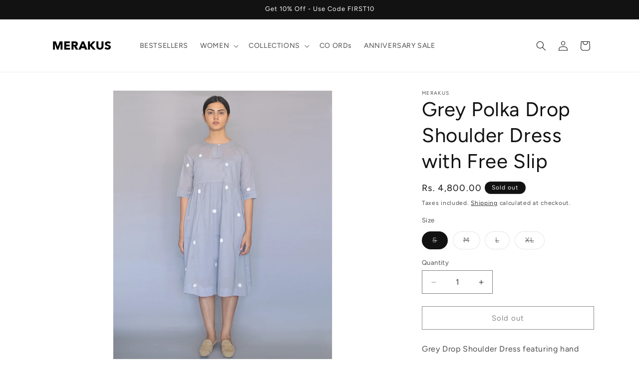

--- FILE ---
content_type: application/javascript
request_url: https://checkout.shopflo.co/stable/assets/common-components-D6SVUuQ9.js
body_size: 20508
content:
import{j as e,r as i,a as $e,R as J,m as Z,E as ge}from"./react-core-BNiaJkyU.js";import"./sentry-CYKaZfOI.js";import{f as G,u as $,c as D,H as F,h as xe,a as W,a3 as ke,at as ze,d as A,ab as He,ac as ae,j as ye,q as Y,aa as Ue,b as K,J as Ve,K as Q,T as Ge,e as Se,am as Ye,m as me,t as Pe,p as We,n as Ke,au as Ze,G as ne,a8 as L,av as qe,y as be,a4 as je,as as Qe,aw as Xe,ax as Ne,ay as Je}from"./lib-B7YPCqar.js";import{R as fe,l as _e,o as et,q as tt,r as re,c as st,D as Te,C as Ie,i as at,w as se,j as Ee,s as nt,t as rt,k as ot,u as lt,v as it,x as ct}from"./react-ui-BdnwABub.js";import{D as dt,b as ut,c as xt,d as mt,e as ft,S as De,f as Ae,I as le,a as q,A as pt,C as ht,B as gt}from"./ui-BDtG93W2.js";import{f as yt,C as bt,U as jt,T as Nt,d as X,a as _t,F as vt,b as wt}from"./assests-yg0R5_4r.js";import{A as ve,D as Ct,e as kt}from"./components-C5lHixah.js";import{A as St,m as Pt}from"./framer-C00MnjOP.js";(function(){try{var t=typeof window<"u"?window:typeof global<"u"?global:typeof globalThis<"u"?globalThis:typeof self<"u"?self:{},s=new t.Error().stack;s&&(t._sentryDebugIds=t._sentryDebugIds||{},t._sentryDebugIds[s]="741ee1ad-7f94-469d-aa4b-3334a4214d55",t._sentryDebugIdIdentifier="sentry-dbid-741ee1ad-7f94-469d-aa4b-3334a4214d55")}catch{}})();const Tt=({})=>e.jsx(e.Fragment,{children:e.jsx("div",{className:"flex h-full w-full flex-col items-center justify-center",children:e.jsx("span",{className:"flo-loader__rippleSpan",children:e.jsx("img",{src:yt,alt:"flo-logo-mono"})})})}),pe=({spinnerComponent:t="FLO_LOGO"})=>e.jsx(It,{"data-sentry-element":"OverlayPortal","data-sentry-component":"OverlaySpinner","data-sentry-source-file":"OverlaySpinner.tsx",children:e.jsxs("div",{className:"fixed inset-0 z-[100] h-screen w-full",children:[e.jsx("div",{className:"h-full w-full bg-black opacity-40"}),e.jsx("div",{className:"fixed inset-0",children:e.jsx(Tt,{"data-sentry-element":"FloRipple","data-sentry-source-file":"OverlaySpinner.tsx"})})]})}),It=({children:t})=>{let[s,a]=i.useState(!1);i.useEffect(()=>a(!0),[]);const r=document.getElementById("flo-overlay-portal");return!s||!r?null:$e.createPortal(t,r)},Wt=()=>new URLSearchParams(window.location.search).get("page")==="login-sso"?e.jsx("div",{className:"h-screen w-full touch-none bg-white",children:e.jsxs("main",{className:"flex flex-col items-center space-y-4 px-3 pt-4",children:[e.jsx("div",{className:"skeleton-loader h-6 w-full rounded-xl"}),e.jsx("div",{className:"skeleton-loader h-40 w-full rounded-xl"}),e.jsx("div",{className:"skeleton-loader h-4 w-2/3 rounded-xl"})]})}):e.jsx(e.Fragment,{children:e.jsx("div",{className:"h-screen w-full touch-none bg-white",children:e.jsxs("main",{className:"px-6 pt-6 ",children:[e.jsxs("section",{className:"flex flex-row space-x-2",children:[e.jsx("div",{className:"skeleton-loader h-4 w-4 rounded"}),e.jsx("div",{className:"skeleton-loader h-4 w-1/2 rounded"})]}),e.jsx("section",{className:"pt-8",children:e.jsx("ul",{className:"flex flex-col space-y-6",children:[1,2,3].map(a=>e.jsxs("li",{className:"flex flex-row space-x-4",children:[e.jsx("div",{className:"skeleton-loader h-16 w-16 rounded"}),e.jsxs("div",{className:"flex grow flex-col space-y-4",children:[e.jsx("div",{className:"skeleton-loader h-4 w-3/4 rounded"}),e.jsx("div",{className:"skeleton-loader h-4 w-1/2 rounded"})]})]},a))})})]})})}),we=({iconComponent:t,buttonText:s,height:a="h-12",width:r="w-full",customClass:n,type:o="button",isDisabled:l=!1,...c})=>e.jsxs("button",{className:`${a} ${r} ${l&&"cursor-not-allowed bg-gray-light text-coal-light"} outline-none ${n||"flex flex-row items-center justify-center"}`,disabled:l,...c,"data-sentry-component":"GenericButton","data-sentry-source-file":"GenericButton.tsx",children:[t,e.jsx("span",{children:s})]}),Et=({popupTitle:t,popupBody:s,primaryBtnText:a="Confirm",onClickPrimaryBtn:r,isOpen:n=!1,closePopup:o,cancelBtnText:l="Cancel",onClickSecondaryBtn:c=o,btnsFlexDirection:u="flex-row",modalType:d,showSecondaryBtn:p=!0,id:N})=>{const{state:{checkoutModal:f},actions:{setCheckoutModal:g}}=G();return i.useEffect(()=>{if(n&&d&&f==="NONE")return g(d),()=>{g("NONE")}},[n]),e.jsx(dt,{open:n,onOpenChange:o,"data-sentry-element":"Dialog","data-sentry-component":"ConfirmationPopup","data-sentry-source-file":"ConfirmationPopup.tsx",children:e.jsxs(ut,{className:" w-screen h-screen p-0 bg-transparent border-none",id:N,withinContainer:!0,container:document.getElementById("checkout-ui-root"),"data-sentry-element":"DialogContent","data-sentry-source-file":"ConfirmationPopup.tsx",children:[e.jsx("div",{className:"fixed inset-0 z-40 bg-black/10"}),e.jsx("div",{className:"fixed inset-0 flex items-center justify-center z-50",children:e.jsxs("div",{className:"max-w-[23rem] max-h-80 bg-white rounded-lg shadow-lg overflow-hidden",onClick:b=>b.stopPropagation(),children:[e.jsx("div",{className:"border-b p-4",children:e.jsxs(xt,{className:"flex w-full justify-between items-start","data-sentry-element":"DialogHeader","data-sentry-source-file":"ConfirmationPopup.tsx",children:[e.jsxs("div",{className:"flex w-full justify-between",children:[!!t&&(typeof t=="string"?e.jsx(mt,{className:"text-base font-medium text-carbon-dark",children:t}):e.jsx(e.Fragment,{children:t})),e.jsx(fe,{className:"h-5 w-5 cursor-pointer text-coal-dark",onClick:o,"data-sentry-element":"X","data-sentry-source-file":"ConfirmationPopup.tsx"})]}),e.jsx("div",{className:"pt-3.5",children:!!s&&(typeof s=="string"?e.jsx(ft,{className:"text-sm font-normal text-coal-dark",children:s}):e.jsx(e.Fragment,{children:s}))})]})}),e.jsxs("div",{className:`flex ${u} items-end justify-evenly ${u==="flex-col"?"space-y-4":""} ${u==="flex-row"?"space-x-4":""} p-4`,children:[e.jsx(we,{id:f==="COD_CONFIRMATION"?"flo__payments__confirmCOD":"",height:"h-14",width:"w-full",customClass:"flex items-center justify-center text-base font-medium rounded-lg text-btnPrimaryText bg-primary-dark",buttonText:a,onClick:b=>r(b),"data-sentry-element":"GenericButton","data-sentry-source-file":"ConfirmationPopup.tsx"}),p&&e.jsx(we,{height:"h-14",width:"w-full",customClass:"flex items-center justify-center text-base font-medium rounded-lg text-coal-dark border-2 border-gray-light",buttonText:l,onClick:c})]})]})})]})})},oe={sm:{actualSize:"text-text-xs-medium",discountSize:"text-text-xs-semibold"},md:{actualSize:"text-text-xs-medium",discountSize:"text-text-sm-semibold"},lg:{actualSize:"text-text-xs-medium",discountSize:"text-text-lg-semibold"}},Dt=t=>{const s=i.useMemo(()=>t===0?"0":F(t),[t]);return typeof t=="string"?{formattedPrice:t}:{formattedPrice:s}},ie=({total:t,compareAt:s=0,isDiscounted:a,customCSS:r,discountPercentage:n,orientation:o="vertical",isSplitCod:l=!1,customText:c,size:u="sm"})=>{const{t:d}=$(),{formattedPrice:p}=Dt(t);return typeof t=="string"?e.jsx("span",{className:`${oe[u].discountSize}`,children:t}):e.jsxs("span",{className:"flex flex-row items-end space-x-1","data-sentry-component":"Price","data-sentry-source-file":"Price.tsx",children:[e.jsxs("span",{className:D(`flex ${l?"text-md":"text-sm"}`,s?"items-end":"",o==="vertical"?"flex-col-reverse":"flex-row items-center gap-1",r||""),children:[!!s&&parseInt(s?.toString()??"0")!==0&&parseInt(s?.toString()??"0")>=parseInt(t?.toString()??"0")&&s!==t&&e.jsx("span",{className:D("text-gray-dark line-through",o==="vertical"?"text-xxs":`${oe[u].actualSize} leading-3`),children:F(s)}),e.jsx("span",{className:"text-text-sm-semibold",children:parseInt(p??"0")===0?e.jsx("span",{className:"text-yay-dark",children:c||d("automatic_freebies_free_text")}):e.jsxs(e.Fragment,{children:[a&&e.jsx("span",{children:"- "}),e.jsx("span",{children:p?.substring(0,p.indexOf("."))}),e.jsx("span",{className:`${Number.isInteger(t)?`${oe[u].discountSize}`:""}`,children:p?.substring(p.indexOf("."),p?.length)})]})})]}),!!n&&e.jsxs("span",{className:"text-sm font-medium text-yay-dark",children:[n,"% off"]})]})};let ee="generic",te=0;const Kt=J.memo(({isOpen:t=!1,closeCheckout:s,closePopup:a})=>{const{state:{appliedCoupons:r,checkoutId:n,coupons:o,billing:l},actions:{updateCheckoutBasedOnCheckoutResponse:c,setCoupons:u,setCheckoutItems:d,setShippingHandles:p,setCheckoutModal:N}}=G(),{t:f}=$(),{state:{isAuthenticated:g}}=xe(),{sendAnalyticsEvent:b}=W(),{actions:{mutatePayment:C}}=ke(),[w,k]=i.useState(""),[v,S]=i.useState(""),[B,O]=i.useState(f("stay")),[z,U]=i.useState(f("exit_anyway")),[m,j]=i.useState(!1),{maxCouponDiscountAmount:P,maxCouponDiscountCode:T}=ze(o);i.useEffect(()=>{t&&b({eventName:A.FLO_CONFIRMATION_NUDGE_LOADED,eventType:"load",metaData:{coupons:r,cart_value:l?.total_payable,savings:l?.discount}})},[t]),i.useEffect(()=>{M()},[r,o,l,a]);const M=()=>{const I=l?.discount;let h=e.jsx(e.Fragment,{});const x=r?.filter(y=>!y.isPrepaid);if(I){const y=e.jsxs("h1",{className:"flex gap-1 text-base font-medium text-carbon-dark",children:[f("cancel_checkout_header_with_savings")," ",e.jsx("span",{className:"text-yay-dark",children:e.jsx(ie,{total:I??""})})]});k(y),x?(x?.length>1?h=e.jsx(e.Fragment,{children:e.jsxs("div",{className:"flex flex-row items-start gap-2 rounded-lg bg-gradient-to-r from-yay-light px-2 py-3",children:[e.jsx("div",{children:e.jsx("img",{src:bt,alt:"flo-coupons-savings"})}),e.jsxs("p",{className:"break-words text-sm font-normal text-coal-light",children:[e.jsxs("span",{className:"text-sm font-semibold text-coal-dark",children:[x?.length," discount coupons "]}),f("cancel_checkout_body_with_savings",{count:x?.length})]})]})}):h=e.jsx(e.Fragment,{children:e.jsxs("div",{className:"flex flex-row items-start gap-2 rounded-lg bg-gray-lighter px-2 py-3",children:[e.jsx("div",{children:e.jsx(_e,{className:"h-4 w-4 text-coal-dark",strokeWidth:2})}),e.jsxs("p",{className:"break-words text-sm font-normal text-coal-light",children:[e.jsxs("span",{className:"text-sm font-medium uppercase text-coal-dark",children:[x[0]?.title?x[0]?.title:x[0]?.code," "]}),f("cancel_checkout_body_with_savings",{count:x?.length})]})]})}),S(h),ee="coupons_applied"):S(f("cancel_checkout")),O(f("stay"))}else{const y=l.sub_total;if(te=y-P,te<y){const _=e.jsxs("h1",{className:"flex gap-1 text-base font-medium text-carbon-dark",children:[f("cancel_checkout_header_possible_savings")," ",e.jsx("span",{className:"text-[#61B643]",children:e.jsx(ie,{total:te??""})})]});h=e.jsx(e.Fragment,{children:e.jsxs("div",{className:"flex flex-row items-start gap-2 rounded-lg bg-gray-lighter px-2 py-3",children:[e.jsx("div",{children:e.jsx(_e,{className:"h-4 w-4 text-coal-dark",strokeWidth:2})}),e.jsxs("p",{className:"break-words text-sm font-normal text-coal-light",children:[e.jsxs("span",{className:"text-sm font-medium uppercase text-coal-dark",children:[T," "]}),f("cancel_checkout_body_possible_savings")]})]})}),k(_),S(h),O(f("apply_coupons")),ee="coupons_available";return}k(f("cancel_checkout_header")),S(f("cancel_checkout")),O(f("stay")),ee="generic"}},E=i.useCallback(I=>{let h={};switch(ee){case"coupons_applied":{h={banner_type:"coupons_applied",coupons:r,cart_value:l?.total_payable,savings:l?.discount};break}case"coupons_available":{h={banner_type:"coupons_available",coupons:o,cart_value:l?.total_payable,savings:l?.sub_total-te};break}default:h={banner_type:"generic",coupons:[],cart_value:l?.total_payable,savings:0}}b({eventName:A.FLO_EXIT_BANNER_ACTION,eventType:"flo_action",metaData:{bannerData:{...h,actionType:I}}})},[r,l,o]),V=async()=>{if(!T?.trim())return;const I=He(o,T);b({eventName:A.FLO_COUPON_SELECTED,eventType:"click",metaData:{couponData:{coupon_code:T,coupon_id:I||"NA"}}});const h={discount_code:T?.trim()};try{j(!0);let x;if(g){x=await ae(`/checkout/${n}/discount`,h,"KRATOS_PRIVATE");const R=await ye(`/checkout/${n}/discount`,"KRATOS_PRIVATE");u(R)}else{x=await ae(`/checkout/${n}/discount`,h,"KRATOS_PUBLIC");const R=await ye(`/checkout/${n}/discount`,"KRATOS_PUBLIC");u(R)}if(!x){Y(f("coupon_not_found"));return}if(c(x),j(!1),x?.items&&d(Ue(x?.items)),b({eventName:A.FLO_COUPON_SUCCESS,eventType:"flo_action",metaData:{couponData:{coupon_code:T,coupon_id:I||"NA"}}}),!(x?.pricing?.serviceable??!1)){Y(f("serviceability_error"),5e3);return}const _=x?.metadata?.available_shipping_handles??[],H=x?.metadata?.show_shipping_handle_selector??!1;p(_),_.length>0&&H?N("SHIPPING_HANDLES"):(C(),Z(`/checkout/${n}/rewards`),Z("UPI_INTENT"))}catch(x){j(!1);const y=x?.response?.data?.error;Y(y??f("coupon_not_found")),b({eventName:A.FLO_COUPON_FAILED,eventType:"flo_action",metaData:{couponData:{coupon_code:T,coupon_id:I||"NA",failed_reason:y}}}),console.error(x)}};return e.jsxs(e.Fragment,{children:[e.jsx(Et,{popupTitle:w,popupBody:v,primaryBtnText:B,cancelBtnText:z,onClickPrimaryBtn:()=>{a(),B===f("apply_coupons")&&V(),E(B===f("apply_coupons")?"APPLY_COUPON":"STAY")},onClickSecondaryBtn:()=>{E("EXIT_CHECKOUT"),s()},isOpen:t,closePopup:()=>{a(),E("CLOSE_BANNER")},modalType:"EXIT_CONFIRMATION"}),m&&e.jsx(pe,{})]})}),Be=({height:t="h-6",width:s="w-6",color:a="text-white",customClass:r})=>e.jsxs("svg",{className:`${t} ${s} ${a} ${r} animate-spin`,xmlns:"http://www.w3.org/2000/svg",fill:"none",viewBox:"0 0 24 24","data-sentry-element":"svg","data-sentry-component":"CircularSpinner","data-sentry-source-file":"CircularSpinner.tsx",children:[e.jsx("circle",{className:"opacity-30",cx:"12",cy:"12",r:"10",stroke:"currentColor",strokeWidth:"4","data-sentry-element":"circle","data-sentry-source-file":"CircularSpinner.tsx"}),e.jsx("path",{className:"opacity-90",fill:"currentColor",d:"M4 12a8 8 0 018-8V0C5.373 0 0 5.373 0 12h4zm2 5.291A7.962 7.962 0 014 12H0c0 3.042 1.135 5.824 3 7.938l3-2.647z","data-sentry-element":"path","data-sentry-source-file":"CircularSpinner.tsx"})]}),Oe=({type:t="button",buttonText:s="Confirm",height:a="h-14",width:r="w-full",isDisabled:n=!1,isLoading:o=!1,appearance:l="solid",borderRadius:c="rounded-xl",paymentGateways:u=!1,isCheckout:d=!1,showTerms:p=!1,hideButton:N=!1,showCustomTerms:f=!1,customTermsLink:g,className:b,containerClassName:C,showUpiIcon:w=!1,...k})=>{const{t:v}=$(),{sendAnalyticsEvent:S}=W();return e.jsxs("div",{className:D("flex w-full flex-col items-center space-y-2",C??""),"data-sentry-component":"PrimaryButton","data-sentry-source-file":"PrimaryButton.tsx",children:[f&&e.jsx("div",{children:e.jsx("a",{href:g,className:"text-xxs font-normal text-coal-light underline",target:"_blank",rel:"noreferrer",children:v("terms_and_conditions_loyalty")})}),e.jsxs("button",{className:D("flex py-1.5 flex-row items-center gap-2 space-x-4 whitespace-nowrap cursor-pointer bg-primary-dark text-btnPrimaryText px-4 text-base font-medium",n?"cursor-not-allowed opacity-50":"",c,l==="outline"?"border-2 border-primary-dark bg-white":"",N?"hidden":"",a,r,b??"",w?"justify-between":"justify-center"),type:t,disabled:o||n,...k,children:[e.jsxs("span",{className:"text-text-md-semibold flex gap-2 items-center",children:[o&&e.jsx(Be,{height:"h-5",width:"w-5",color:`${n?"text-white":"text-btnPrimaryText"}`}),s]}),w&&e.jsx("img",{className:"h-10 w-auto",src:jt,alt:""})]}),p&&e.jsx(e.Fragment,{children:e.jsxs("p",{className:"pt-1 text-[12px] font-normal text-coal-light",children:[v("by_proceeding_text")," ",e.jsx("a",{href:"https://shopflo.com/terms-conditions?utm_source=shopflo-checkout&utm_medium=shopflo-checkout&utm_campaign=shopflo-checkout",className:"font-bold",target:"_blank",rel:"noreferrer",onClick:()=>{S({eventName:A.FLO_TERMS_AND_CONDITIONS,eventType:"click"})},children:v("terms_and_conditions")})," ","and"," ",e.jsx("a",{href:"https://shopflo.com/privacy-policy?utm_source=shopflo-checkout&utm_medium=shopflo-checkout&utm_campaign=shopflo-checkout",className:"font-bold",target:"_blank",rel:"noreferrer",onClick:()=>{S({eventName:A.FLO_PRIVACY_POLICY,eventType:"click"})},children:v("privacy_policy")})]})}),d&&e.jsx("div",{className:"flex w-full flex-row items-center justify-center space-x-1",children:e.jsx("img",{src:Nt,className:"h-4",alt:"shopflo-logo"})})]})},Zt=({bannerPosition:t=Q.HEADER})=>{const{state:{cartMetadata:s}}=K(),{cartPermissions:a}=Ve(),r=i.useMemo(()=>{const c=s?.ui_attributes,u=t===Q.HEADER?c?.banner_config:c?.bottom_banner_config;if(!u)return null;let d=u.find(p=>p.type==="CART");return!d||!d.enabled?null:{htmlString:d.html_text_string??"",backgroundColor:d.background_color??"black",textColor:d.text_color??"white"}},[t,s]),n=i.useCallback(c=>Ge(c.substring(0,7)??"#000000",.5),[]),l=i.useMemo(()=>{const c=r?n(r.backgroundColor):"";return{[Q.HEADER]:{className:"flex min-h-[26px] w-full items-center justify-center px-3 py-1 text-center text-text-xs-semibold",style:{backgroundColor:r?.backgroundColor,color:r?.textColor,boxShadow:"0px 1px 5px 0px rgba(0, 0, 0, 0.2)",borderBottom:r?`1px solid ${c}`:""}},[Q.FOOTER]:{className:"flex min-h-5 w-full items-center justify-center px-3 text-center text-text-xxs-bold",style:{backgroundColor:r?.backgroundColor,color:r?.textColor,boxShadow:"0px -1px 5px 0px rgba(0, 0, 0, 0.2)"}}}},[r,n])[t];return s?.metadataLoading?e.jsx("div",{className:"skeleton-loader sticky top-0 z-20 flex  min-h-[1.875rem]  w-full"}):e.jsxs("div",{className:"sticky top-0 z-20","data-sentry-component":"CartBannerStrip","data-sentry-source-file":"CartBannerStrip.tsx",children:[r&&e.jsx("div",{className:l.className,style:l.style,dangerouslySetInnerHTML:{__html:r.htmlString}}),t===Q.FOOTER&&a?.checkoutBtnStatus&&e.jsxs("div",{className:"flex items-start gap-2 min-h-[33px] w-full justify-center px-3 py-2 text-center text-sm bg-coal-dark",children:[e.jsx("div",{children:e.jsx(et,{className:"h-4 w-4 text-yellow-light"})}),e.jsx("span",{className:"text-white",children:a?.checkoutBtnStatus})]})]})},qt=()=>e.jsxs("div",{className:"border-base px-3 py-4 bg-white space-y-2","data-sentry-component":"UpsellSkeleton","data-sentry-source-file":"UpsellSkeleton.tsx",children:[e.jsx("div",{className:"skeleton-loader h-[16px] rounded-md w-2/5"}),e.jsx("div",{className:"skeleton-loader h-[14px] rounded-md w-4/5"}),e.jsxs("div",{className:"flex flex-row gap-2 mt-2",children:[e.jsxs("div",{className:"border-base rounded-md h-[100px] w-[100px] px-3 py-4 space-y-2",children:[e.jsx("div",{className:"skeleton-loader h-[16px] rounded-md w-2/5"}),e.jsx("div",{className:"skeleton-loader h-[14px] rounded-md w-full"})]}),e.jsxs("div",{className:"border-base rounded-md h-[100px] w-[100px] px-2 py-3 space-y-2",children:[e.jsx("div",{className:"skeleton-loader h-[16px] rounded-md w-2/5"}),e.jsx("div",{className:"skeleton-loader h-[14px] rounded-md w-full"})]})]})]}),Le=i.createContext({defaultValue:"",currentValue:"",setCurrentValue(){}}),Fe=()=>{const t=i.useContext(Le);if(!t)throw new Error("useTabContext must be used within a Tabs Component");return t},Qt=i.memo(({children:t,defaultValue:s})=>{const[a,r]=i.useState(s);return e.jsx(Le.Provider,{value:{currentValue:a,defaultValue:s,setCurrentValue:r},children:t})}),Xt=i.memo(({children:t,value:s})=>{const{currentValue:a}=Fe();return s!==a?e.jsx(e.Fragment,{}):e.jsx(e.Fragment,{children:t})}),Jt=i.memo(({value:t,children:s,renderTrigger:a,...r})=>{const{setCurrentValue:n,currentValue:o}=Fe(),l=o===t;return a?a({value:t,isSelected:l,onClick:()=>n(t)}):e.jsx("button",{onClick:()=>n(t),...r,children:s})}),es=i.memo(({children:t,...s})=>e.jsx("div",{...s,children:t})),At=({className:t="",color:s="currentColor"})=>{const a=J.useId().replace(/:/g,"-");return e.jsxs("svg",{width:"48",height:"36",viewBox:"0 0 155 36",fill:"none",xmlns:"http://www.w3.org/2000/svg",className:t,"data-sentry-element":"svg","data-sentry-component":"ShopfloMainLogo","data-sentry-source-file":"ShopfloMainLogo.tsx",children:[e.jsxs("g",{clipPath:`url(#${a})`,"data-sentry-element":"g","data-sentry-source-file":"ShopfloMainLogo.tsx",children:[e.jsx("path",{d:"M17.7805 8.65244L8.11563 18.3119C6.25921 20.1673 3.24875 20.1673 1.39232 18.3119C-0.464107 16.4565 -0.464107 13.4477 1.39232 11.5923L7.6961 5.29325C9.55252 3.43785 12.563 3.43785 14.4194 5.29325L17.7805 8.65244Z",fill:s,"data-sentry-element":"path","data-sentry-source-file":"ShopfloMainLogo.tsx"}),e.jsx("path",{d:"M4.80078 27.536L14.4656 17.8765C16.322 16.0211 19.3325 16.0211 21.1889 17.8765C23.0453 19.7319 23.0453 22.7407 21.1889 24.5961L14.8863 30.8952C13.0299 32.7506 10.0195 32.7506 8.16303 30.8952L4.80197 27.536H4.80078Z",fill:s,"data-sentry-element":"path","data-sentry-source-file":"ShopfloMainLogo.tsx"})]}),e.jsx("path",{fillRule:"evenodd",clipRule:"evenodd",d:"M124.226 0H121.05V0.0269407C116.78 0.0364567 114.039 2.84649 114.039 7.17466V9.36196V13.8147V28.5789H119.304V14.3143H123.363V9.36196H119.304V7.25278C119.304 5.10455 120.836 4.59679 122.014 4.59679H124.226V0.855234H124.226V0ZM53.8436 17.2909C53.9615 15.1817 55.2579 13.5412 57.4579 13.5412C59.9721 13.5412 61.0328 15.2208 61.0328 17.369V28.5789H66.2578V16.4706C66.2578 12.2523 63.9792 8.85419 59.0686 8.85419C57.2222 8.85419 55.1008 9.47913 53.8436 10.9634V0.0269165L48.6187 1.34039V28.5789H53.8436V17.2909ZM30.4321 23.2278C30.6678 25.4151 32.6714 29.1647 38.4856 29.1647C43.5534 29.1647 45.9891 25.9619 45.9891 22.8372C45.9891 20.025 44.0641 17.7205 40.2534 16.9394L37.5035 16.3535C36.4428 16.1582 35.7356 15.5723 35.7356 14.6349C35.7356 13.5412 36.8356 12.721 38.2106 12.721C40.4106 12.721 41.2356 14.1662 41.3927 15.2989L45.7534 14.3224C45.5176 12.2523 43.6712 8.77607 38.1713 8.77607C34.0071 8.77607 30.9428 11.6274 30.9428 15.0645C30.9428 17.7596 32.6321 19.9859 36.3642 20.8062L38.9177 21.392C40.4106 21.7045 40.9998 22.4076 40.9998 23.2669C40.9998 24.2824 40.1749 25.1807 38.4463 25.1807C36.1678 25.1807 35.0285 23.7746 34.9106 22.2513L30.4321 23.2278ZM73.7606 18.9704C73.7606 22.5638 76.1177 24.4386 78.6713 24.4386C81.2248 24.4386 83.5819 22.6029 83.5819 18.9704C83.5819 15.3379 81.2248 13.5022 78.6713 13.5022C76.1177 13.5022 73.7606 15.3379 73.7606 18.9704ZM68.5357 18.9704C68.5357 13.0335 72.8963 8.77607 78.6713 8.77607C84.4462 8.77607 88.8068 13.0335 88.8068 18.9704C88.8068 24.8683 84.4462 29.1647 78.6713 29.1647C72.8963 29.1647 68.5357 24.8683 68.5357 18.9704ZM96.5847 36V26.704C97.5275 27.993 99.4918 29.0476 102.163 29.0476C107.624 29.0476 111.277 24.7511 111.277 18.9313C111.277 13.2288 108.017 8.93231 102.36 8.93231C99.4525 8.93231 97.2918 10.2212 96.4276 11.7055L95.3509 9.59631L91.3598 10.4751V36H96.5847ZM106.131 18.9704C106.131 22.4076 104.01 24.3996 101.338 24.3996C98.6668 24.3996 96.5061 22.3685 96.5061 18.9704C96.5061 15.5723 98.6668 13.5803 101.338 13.5803C104.01 13.5803 106.131 15.5723 106.131 18.9704ZM131.499 28.5789V0.0269165L126.274 1.21821V28.5789H131.499ZM139.293 18.9704C139.293 22.5638 141.65 24.4386 144.204 24.4386C146.757 24.4386 149.114 22.6029 149.114 18.9704C149.114 15.3379 146.757 13.5022 144.204 13.5022C141.65 13.5022 139.293 15.3379 139.293 18.9704ZM134.068 18.9704C134.068 13.0335 138.429 8.77607 144.204 8.77607C149.979 8.77607 154.339 13.0335 154.339 18.9704C154.339 24.8683 149.979 29.1647 144.204 29.1647C138.429 29.1647 134.068 24.8683 134.068 18.9704Z",fill:s,"data-sentry-element":"path","data-sentry-source-file":"ShopfloMainLogo.tsx"}),e.jsx("defs",{"data-sentry-element":"defs","data-sentry-source-file":"ShopfloMainLogo.tsx",children:e.jsx("clipPath",{id:a,"data-sentry-element":"clipPath","data-sentry-source-file":"ShopfloMainLogo.tsx",children:e.jsx("rect",{width:"22.5802",height:"29.2872",fill:"white",transform:"translate(0 3.9017)","data-sentry-element":"rect","data-sentry-source-file":"ShopfloMainLogo.tsx"})})})]})},ts=({className:t=""})=>e.jsxs("div",{className:`flex flex-row items-center my-2.5 space-x-1 ${t}`,"data-sentry-component":"ShopfloBadge","data-sentry-source-file":"ShopfloBadge.tsx",children:[e.jsx("span",{className:"text-text-xxs-medium text-zinc-400",children:"Powered by"}),e.jsx(At,{className:"h-3 text-zinc-400",color:"currentColor","data-sentry-element":"ShopfloMainLogo","data-sentry-source-file":"ShopfloBadge.tsx"})]}),Bt=({customClass:t})=>{const{t:s}=$(),{state:{user:a},actions:{setMarketingConsent:r}}=Se(),{state:{merchant:n,checkoutMetadata:o,cartMetadata:l}}=K(),c=o?.ui_attributes?.layout?.enable_marketing_flag??l?.ui_attributes?.layout?.enable_marketing_flag,u=i.useRef(!1),d=i.useRef(null),p=i.useMemo(()=>n?.isMarketingPopupEnabled,[n?.isMarketingPopupEnabled]);i.useEffect(()=>{if(!u.current){if(n?.disableMarketingConsent){r(!1);return}a?.marketing_consent||N(!0)}},[a?.marketing_consent,n?.disableMarketingConsent]);const N=async g=>{u.current=!0,r(g),a?.uid&&(d.current&&clearTimeout(d.current),d.current=setTimeout(async()=>{await Ye("/attributes/v1/account-attributes",{attributes:{marketing_consent:g}})},1e3))},f=i.useCallback(()=>{if(n?.marketingContextText)return n?.marketingContextText;switch(n?.salesCommsContext){case 1:return s("marketing_user_consent");case 2:return s("marketing_user_consent_v2");case 3:return s("marketing_user_consent_v3");default:return s("marketing_user_consent")}},[n?.salesCommsContext,s]);return p||c?e.jsx(e.Fragment,{children:e.jsxs("div",{className:`flex h-12 w-full flex-row items-center justify-center space-x-2 px-6 xxs:px-4 pt-7 ${t}`,children:[e.jsx("input",{type:"checkbox",id:"marketing_user_consent",name:"marketing_user_consent",className:"h-[14px] w-[14px] cursor-pointer rounded-sm accent-coal-dark",checked:a?.marketing_consent,onClick:()=>{N(!a?.marketing_consent)}}),e.jsx("label",{htmlFor:"marketing_user_consent",className:"select-none text-xs font-normal text-coal-light cursor-pointer",children:f()})]})}):e.jsx(e.Fragment,{})},ss=J.memo(Bt),Ce="0x4AAAAAAB952zMyYVYftcGo",as=({context:t,onTokenChange:s})=>{const{sendAnalyticsEvent:a}=W(),[r,n]=i.useState(""),[o,l]=i.useState(null);i.useEffect(()=>{l(Date.now())},[]),i.useEffect(()=>{s&&s(r)},[r,s]);const c=i.useCallback(d=>{if(n(d),o){const p=Date.now()-o;p>5e3&&a({eventName:A.FLO_TURNSTILE_LOAD_TIME_EXCEEDED,eventType:"flo_action",metaData:{turnstileData:{context:t,timeTaken:p}}})}},[t,o,a]),u=i.useCallback(d=>{a({eventName:A.FLO_TURNSTILE_ERROR,eventType:"flo_action",metaData:{context:t,errorCode:d}})},[t]);return me()?e.jsx("div",{className:`mt-3 w-full rounded-xl border border-gray-light overflow-hidden ${r.length?"!hidden":"block"}`,children:e.jsx(ge,{siteKey:Ce,onError:u,onSuccess:c,options:{size:"flexible",theme:"light"}})}):e.jsx(ge,{siteKey:Ce,onError:u,onSuccess:c,options:{size:"invisible"},"data-sentry-element":"Turnstile","data-sentry-component":"TurnstileWrapper","data-sentry-source-file":"TurnstileWrapper.tsx"})},ce=J.memo(({isOpen:t,setIsOpen:s,translateAxis:a="z",dialogOverlay:r=!1,customClass:n="h-full md:h-[85vh]",children:o,modalType:l,redirectURL:c,closeOnOverlayClick:u=!1})=>{const{state:{checkoutModal:d},actions:{setCheckoutModal:p}}=G();i.useEffect(()=>{if(t&&d==="NONE"&&l)return p(l),()=>{p("NONE")}},[t]);const N=g=>{!g&&u&&s?.(!1)},f=()=>{switch(a){case"x":return"right";case"y":return"bottom";default:return"bottom"}};return e.jsx(De,{open:t,onOpenChange:N,children:e.jsx(Ae,{side:f(),withinContainer:!0,container:document.getElementById("checkout-ui-root"),className:`${n} ${me()?"rounded-b-none":""}`,overlayClassName:"!bg-black/40",children:e.jsx("div",{className:"flex flex-col h-full",children:o})})})}),Me=({className:t,children:s})=>e.jsx("header",{className:`fixed z-20 flex min-h-[48px] w-full items-center overflow-hidden rounded-t-3xl border-r-inherit bg-white px-6  md:w-[25rem] ${t} ${!Pe()&&"md:w-[25rem]"}`,"data-sentry-component":"DialogHeader","data-sentry-source-file":"GenericDialog.tsx",children:s}),de=({className:t,children:s})=>{const a=Math.random().toString(36).substr(2),[r,n]=i.useState(!1);return i.useEffect(()=>{document.getElementById(a)?.querySelector("footer")&&n(!0)},[a]),e.jsx("section",{id:a,className:`h-full w-full pt-16 ${r?"pb-44":"pb-4"} !overflow-y-auto scrollbar-hide ${t}`,"data-sentry-component":"DialogBody","data-sentry-source-file":"GenericDialog.tsx",children:s})},ue=({children:t,className:s})=>e.jsx("footer",{className:`fixed w-full inset-x-0 bottom-0 z-20 m-auto max-h-36 rounded-b-[28px] bg-gradient-to-b from-transparent via-white to-white px-3 py-4 md:bottom-[64px] ${s} ${me()?"rounded-b-none":""} ${!Pe()&&"md:w-[25rem]"}`,"data-sentry-component":"DialogFooter","data-sentry-source-file":"GenericDialog.tsx",children:t});function ns({children:t,href:s,...a}){if(!s)return t;const r=()=>{We(Ke.PARENT_REDIRECT,{redirectUrl:s})};return e.jsx("button",{onClick:r,className:"text-left",...a,"data-sentry-component":"LinkButton","data-sentry-source-file":"LinkButton.tsx",children:t})}const Ot=({quantity:t,isCartItem:s,isDecrementDisabled:a,isIncrementDisabled:r,commonDisabledRules:n,onIncrement:o,onDecrement:l})=>e.jsxs("div",{className:D("flex h-7 p-0 w-[72px] flex-row items-center rounded border overflow-hidden",s?"border-carbon-lighter bg-white":"border-gray-light"),"data-sentry-component":"QuantitySelector","data-sentry-source-file":"QuantitySelector.tsx",children:[e.jsx(le,{disabled:a||n,IconComponent:tt,variant:"ghost",className:"h-full w-8",size:"xxs",iconProps:{weight:"bold",className:"text-zinc-500"},onClick:l,"data-sentry-element":"IconButton","data-sentry-source-file":"QuantitySelector.tsx"}),e.jsx("p",{className:"grow basis-1/3 text-center text-xs font-medium text-coal-dark",children:t}),e.jsx(le,{disabled:r||n,IconComponent:re,className:"h-full w-8",variant:"ghost",size:"xxs",iconProps:{weight:"bold",className:"text-zinc-500"},onClick:o,"data-sentry-element":"IconButton","data-sentry-source-file":"QuantitySelector.tsx"})]}),rs=({variant:t,addOnData:s,parentTitle:a,handleAddOnDelete:r,disableActions:n=!1,allowDelete:o=!0,itemQuantity:l=1})=>{const c={CART:"h-[72px] w-[72px]",CHECKOUT:"h-[4.188rem] w-16"},u={CART:"flex w-full min-w-full flex-row justify-between rounded-xl items-start",CHECKOUT:"flex w-full min-w-full flex-row justify-between"};return e.jsxs("div",{className:D(u[t]),"data-sentry-component":"AddOnItem","data-sentry-source-file":"AddOnItem.tsx",children:[e.jsx("div",{className:"h-[72px] w-[72px] border-1 border-gray-light rounded-lg",children:e.jsx("img",{src:Ze(s?.image??"",".jpg","_small"),alt:"add-on-image",className:D("border-1 border-gray-light object-cover rounded-lg h-full w-full",c[t]),onError:({currentTarget:d})=>{d.onerror=null,d.src=X}})}),e.jsxs("div",{className:"flex flex-col flex-1 ml-3 justify-between pr-1",children:[e.jsxs("div",{className:"flex flex-row justify-between items-center space-x-1 text-text-sm-semibold min-h-[36px]",children:[e.jsxs("div",{children:[e.jsx("p",{className:D("overflow-hidden text-ellipsis  pt-0.5 text-text-xs-medium text-zinc-700",a?"line-clamp-1 text-wrap":"line-clamp-2 text-wrap"),children:ne(s?.product_name,40)}),a&&e.jsxs("h4",{className:"text-text-xs-regular text-zinc-500 line-clamp-1 text-wrap",children:["For ",ne(a,40)]})]}),e.jsx(ie,{size:"md",total:F(s?.price*l),orientation:"horizontal","data-sentry-element":"Price","data-sentry-source-file":"AddOnItem.tsx"})]}),e.jsxs("div",{className:"flex flex-row justify-start items-center gap-2 pt-1",children:[e.jsx(le,{IconComponent:st,disabled:n,variant:"outline",size:"xs",className:"!bg-transparent w-7 h-7",iconProps:{weight:"bold",className:"text-zinc-400 h-3.5 w-3.5"},onClick:r,"data-sentry-element":"IconButton","data-sentry-source-file":"AddOnItem.tsx"}),e.jsx(Ot,{quantity:l,isCartItem:!0,isDecrementDisabled:!0,isIncrementDisabled:!0,"data-sentry-element":"QuantitySelector","data-sentry-source-file":"AddOnItem.tsx"})]})]})]})},os=({apiActionLoading:t,addOnData:s,handleButtonClick:a})=>{const[r,n]=i.useState(!1);i.useEffect(()=>{t||n(!1)},[t]);const o=()=>{r||(n(!0),a())},l=ne(s?.product_name,40),c=F(s?.price?.toString());return e.jsx("div",{className:"flex flex-col gap-2 w-full","data-sentry-component":"AddOnSelectItem","data-sentry-source-file":"AddOnSelectItem.tsx",children:e.jsx("div",{className:"flex flex-col gap-1.5 pt-1",children:e.jsx("div",{className:"flex flex-row gap-3",children:e.jsxs("div",{className:"relative flex items-center gap-3",children:[e.jsxs("div",{className:"relative",children:[e.jsx("img",{src:s?.image??X,alt:"add-on-image",className:"h-10 w-10 rounded-lg border border-gray-light object-cover",onError:({currentTarget:u})=>{u.onerror=null,u.src=X}}),e.jsx("button",{onClick:o,disabled:r,className:D("absolute -left-2 -top-[7.5px] flex items-center justify-center rounded-md p-1 bg-zinc-800 ",r?"opacity-40 cursor-not-allowed":"cursor-pointer"),children:e.jsx(q,{IconComponent:re,size:"xxxxs",iconProps:{weight:"bold"},className:"text-white","data-sentry-element":"Icon","data-sentry-source-file":"AddOnSelectItem.tsx"})})]}),e.jsx("div",{className:"flex flex-row items-center gap-5 flex-1",children:e.jsx("div",{className:"flex flex-col gap-1 flex-1",children:e.jsxs("div",{className:"flex flex-col gap-0",children:[e.jsx("p",{className:"text-xs font-medium text-zinc-700 leading-[1.5em] tracking-[-0.01em]",children:l}),e.jsx("div",{className:D("flex flex-row items-center gap-1.5",r?"opacity-40 cursor-not-allowed":"cursor-pointer"),onClick:o,children:e.jsx("div",{className:"flex flex-row items-center justify-center gap-1 rounded-lg py-0.5",children:e.jsxs("div",{className:"flex flex-row items-center gap-0.5 space-x-1",children:[e.jsx("span",{className:"text-text-xs-semibold text-zinc-800 leading-[1.57em] tracking-[-0.01em] text-center underline decoration-1 decoration-zinc-300 underline-offset-2",children:"Add"}),e.jsx("span",{className:"text-xs font-medium text-zinc-500 leading-[1.5em] tracking-[-0.01em] text-center",children:c})]})})})]})})})]})})})})},ls=i.forwardRef(({id:t,titleIcon:s,titleText:a,content:r,defaultOpen:n=!1,subTitleText:o,callbackOnToggle:l,customClass:c,buttonClass:u,insideClass:d,loading:p=!1,accordionIcon:N="DEFAULT"},f)=>{const[g,b]=i.useState(n);i.useEffect(()=>{!n&&g&&b(!1)},[n]);function C(){b(v=>!v),l&&l(!g)}i.useImperativeHandle(f,()=>({openAccordion(){b(!0)},closeAccordion(){b(!1)},scrollIntoView(){const v=document.querySelector(`#${t}`);v&&v.scrollIntoView({behavior:"smooth",block:"center"})}}));const w=()=>N==="PLUS"?e.jsx(re,{className:D("h-4 w-4 text-coal-dark ",g?"rotate-45 transform duration-5 00 ease-in-out":"rotate-0 transform duration-500 ease-in-out")}):e.jsx(Te,{weight:"bold",className:D("h-4 w-4 text-coal-dark ",g?"rotate-180 transform duration-700 ease-in-out":"rotate-0 transform duration-700 ease-in-out")}),k=()=>e.jsxs("div",{className:`flex w-full flex-row items-center justify-between ${d}`,"data-sentry-component":"renderContent","data-sentry-source-file":"Accordian.tsx",children:[!!a&&e.jsxs("div",{className:"flex flex-row items-center space-x-2",children:[s,e.jsx("p",{className:"text-sm font-medium text-coal-dark",children:a})]}),e.jsxs("div",{className:"flex flex-row items-center gap-2",children:[!!o&&e.jsx("p",{className:"text-sm text-coal-light",children:o}),w()]})]});return e.jsxs("div",{id:t,className:`border-base mx-3 mt-3 flex flex-col bg-white ${g?"shadow-[0px_0px_10px_0px_rgba(0,0,0,0.05)] duration-200 ease-in-out":"delay-[100ms]"} ${c}`,children:[e.jsx(ve,{size:"sm",loading:p,children:e.jsx(ve.Content,{children:e.jsx("button",{className:D("flex h-[3.25rem] w-full cursor-pointer flex-row items-center rounded-[inherit] px-3 py-4 focus:outline-none",u??""),onClick:C,children:k()})})}),e.jsx("div",{className:`overflow-hidden transition-[max-height] ${!g&&"hidden"} ${g?"duration-700 ease-in":"duration-500 ease-out"} ${g?"max-h-[9999px]":" max-h-0"} `,children:r})]})}),is=({type:t,label:s,placeholder:a,id:r,name:n,autoComplete:o,value:l="",required:c=!1,maxLength:u=200,onChange:d,iconComponent:p,autoCapitalize:N="off",customClass:f,error:g={status:!1,message:"",showAlert:!0},disabled:b=!1,tabIndex:C=0,filled:w=!1,autoFocus:k=!1,inputMode:v="text",height:S="h-14",width:B="w-full",showLabel:O=!0,placeholderPadding:z="",showSuccessIcon:U=!1,labelClassName:m,onBlur:j,onFocus:P,onKeyDown:T,disabletheme:M=!1,startIcon:E})=>e.jsxs("div",{id:`flo-field-${r}`,className:"relative flex w-full flex-col","data-sentry-component":"InputField","data-sentry-source-file":"InputField.tsx",children:[O&&e.jsx("label",{htmlFor:r,className:D(c?"required-field":"","mb-0.5  text-xxs uppercase text-gray-dark",m||""),children:s}),e.jsxs("div",{className:"relative",children:[E&&e.jsx("div",{className:"absolute left-3 top-1/2 -translate-y-1/2",children:E}),e.jsx("input",{id:r,name:n,type:t,placeholder:a,autoFocus:k,className:D(`peer ${S} ${B} transition-inputLabel appearance-none rounded-xl border font-normal text-charcoal placeholder:tracking-normal placeholder-shown:pt-0 focus:border-[1px] focus:outline-none focus:ring-[2px]`,E?"pl-6":"px-3",M?"focus:right-black focus:border-black focus:ring-0":"focus:border-primary-dark focus:ring-primary-light",g.status?" border-ouch":" border-gray-light",f??"",l?.length&&!g?.status?"border-[#D5E7DB]":"",b?"border !border-gray-light bg-gray-lighter text-gray-dark":""),autoComplete:o,"aria-label":a,maxLength:u,onChange:d,onFocus:P,onBlur:j,onKeyDown:T,value:l,autoCapitalize:N,disabled:b,tabIndex:C,inputMode:v,"data-gramm":"false","data-gramm_editor":"false","data-enable-grammarly":"false"}),U&&e.jsx("div",{className:"absolute right-3 top-5",children:e.jsx("img",{src:_t,className:"h-4 w-4"})})]}),g?.status&&g.message&&e.jsxs("div",{className:"mt-1 flex items-center gap-1",children:[e.jsx(Ie,{className:"-mt-[1px] h-3 w-3 shrink-0 text-ouch"}),e.jsx("label",{htmlFor:r,className:"bg-transparent text-xs font-normal text-ouch transition-all peer-focus:hidden",children:g?.message})]}),p]}),Lt=({coupon:t,handleDeleteItem:s})=>{const{t:a}=$(),{state:{shippingHandles:r},actions:{setDiscountProductSelectorModal:n}}=G(),o=r?.find(u=>u?.selected_handle),l=()=>{if(t?.discountValue)return`- ${F(t?.discountValue)}`;if(t?.couponType===L.PAYMENT_OFFER)return a("bank_offer_applied");if(t?.couponType===L.SHIPPING){const u=parseFloat(o?.original_price||"0"),d=parseFloat(o?.price||"0"),p=u-d;return`- ${F(p)}`}return a("automatic_freebies_free_text")},c=()=>t?.couponType===L.PAYMENT_OFFER?at:t?.couponType===L.SHIPPING?se:Ee;return e.jsx("div",{className:"flex w-full flex-col cursor-auto py-1.5 items-center","data-sentry-component":"AppliedItem","data-sentry-source-file":"AppliedItem.tsx",children:e.jsxs("div",{className:"border-box flex w-full flex-row items-center",children:[e.jsxs("div",{className:"flex w-full flex-row items-center justify-between overflow-hidden pr-2",children:[e.jsxs("h3",{className:"flex w-full items-center truncate pr-2 text-sm font-normal text-coal-light gap-1.5",children:[e.jsx(q,{IconComponent:c(),size:"xs",tabIndex:-1,className:"text-zinc-500/80 cursor-pointer ",iconProps:{weight:"regular"},"data-sentry-element":"Icon","data-sentry-source-file":"AppliedItem.tsx"}),e.jsx("p",{className:"text-xs truncate font-medium uppercase self-end text-zinc-700/70",children:`${t?.title?t?.title:t?.code}`})]}),t?.isProductSelector?e.jsx("p",{className:"inline-flex w-1/2 space-x-1 justify-end overflow-hidden text-sm font-medium text-yay-dark underline cursor-pointer",onClick:()=>n("DISCOUNTED_PRODUCT_SELECTOR"),children:a("view")}):e.jsx("p",{className:"inline-flex w-1/2 justify-end text-sm font-medium text-yay-dark",children:e.jsx("span",{className:"text-xs font-medium text-zinc-700/70",children:l()})})]}),!!t?.code&&!!t?.isRemovable&&!t?.isProductSelector&&e.jsx("span",{onClick:()=>s(t?.code),children:e.jsx("div",{className:"flex h-3.5 w-3.5 items-center justify-center",children:e.jsx(q,{IconComponent:fe,size:"xxxs",tabIndex:-1,className:"text-zinc-700/70 cursor-pointer ",iconProps:{weight:"bold"}})})})]})})},cs=({showRewards:t=!1,showSavings:s=!0,showAppliedCoupons:a=!1,savingItems:r,couponDisplayType:n,handleDeleteCoupon:o,defaultOpen:l=!1,showIcon:c=!0,parent:u="CHECKOUT"})=>{const{t:d}=$(),{state:{appliedCoupons:p,shippingHandles:N}}=G(),[f,g]=i.useState(l),{count:b,manualFreebieCount:C,savings:w}=r,k=p?.some(m=>m.couponType===L.PAYMENT_OFFER),v=p?.some(m=>m.couponType===L.SHIPPING),S=N?.find(m=>m?.selected_handle),B=p?.filter(m=>m.isReward)||[],O=k||a||n!=="STRIP",z=i.useMemo(()=>p?.filter(m=>!(m?.isFreebie&&m?.autoApplied&&!m?.isRemovable)&&!m?.isReward&&(u==="DIALOG"?!m?.isProductSelector:!0)),[p,u]),U=()=>{if(w)return F(w);if(k)return d("bank_offer_applied");if(v){const m=parseFloat(S?.original_price||"0"),j=parseFloat(S?.price||"0");return F(m-j)}return d("automatic_freebies_free_text")};return w===0&&n==="STRIP"&&!t&&C===0&&!k?e.jsx(e.Fragment,{}):B.length===0&&!(s&&b>0)&&z.length===0?e.jsx(e.Fragment,{}):e.jsxs("div",{className:D("flex w-full flex-col px-3 bg-gradient-to-r from-yellow-400/10 via-yellow-400/5 to-yellow-400/0 "),"data-sentry-component":"CouponSummaryStrip","data-sentry-source-file":"CouponSummaryStrip.tsx",children:[e.jsxs("div",{className:"flex w-full flex-col cursor-pointer ",onClick:()=>{O&&g(!f)},children:[t&&B.map(m=>e.jsxs("div",{className:"flex items-center space-x-2 px-4 py-3 text-sm font-medium text-yay-dark",children:[e.jsx("span",{className:"flex h-4 w-4 items-center justify-center rounded-full border border-[#2C874A80] text-xxs",children:"₹"}),e.jsx("span",{children:m?.rewardData?.header})]},m.code)),s&&b>0&&e.jsxs("div",{className:"flex justify-between items-center overflow-hidden  py-2.5",children:[e.jsxs("div",{className:"flex gap-1.5 items-center",children:[c&&e.jsx(q,{IconComponent:nt,size:"xs",className:"text-yellow-500",iconProps:{weight:"fill"}}),e.jsx("p",{className:"text-xs font-semibold text-coal-dark text-zinc-700",children:U()}),!k&&e.jsx("p",{className:"text-xs text-coal-light font-medium text-zinc-700",children:d("saved_with_discounts")})]}),O&&!!z?.length&&e.jsx("div",{className:"flex gap-1 justify-end",children:e.jsx(q,{IconComponent:Te,size:"xxs",className:D("text-zinc-500 transition-transform duration-200 ease-out",f?"rotate-180":"rotate-0"),iconProps:{weight:"bold"}})})]})]}),e.jsx(St,{initial:!1,mode:"wait","data-sentry-element":"AnimatePresence","data-sentry-source-file":"CouponSummaryStrip.tsx",children:f&&e.jsx(Pt.div,{initial:{height:0},animate:{height:"auto"},exit:{height:0},transition:{type:"spring",stiffness:350,damping:30,mass:1},className:"overflow-hidden",children:e.jsx("div",{className:"pb-2",children:z?.map((m,j)=>e.jsx(Lt,{coupon:m,handleDeleteItem:o},`${m?.code}_${j}`))})},"coupon-list")})]})},ds=({isOpen:t,closePopup:s,appliedCouponCode:a,incomingCouponCode:r})=>{const{t:n}=$(),{state:{billing:o,appliedCoupons:l,shippingHandles:c}}=G(),{state:{merchant:u}}=K(),[d,p]=i.useState(),[N,f]=i.useState("INCOMING"),[g,b]=i.useState(!1),C=u?.celebrationPopupConfig?.freebieAppliedCelebrationsText?u?.celebrationPopupConfig?.freebieAppliedCelebrationsText:n("freebie_applied_celebrations_txt"),w=u?.celebrationPopupConfig?.freeGiftsText?u?.celebrationPopupConfig?.freeGiftsText:n("free_gifts");i.useEffect(()=>{if((!a||!r)&&!l?.length)return;const m=l.filter(j=>j.autoApplied&&j.isPrepaid)?.length;if(a){const j=l.find(P=>P.code.toLowerCase()===a.toLowerCase());j&&p(j),f("APPLIED");return}if(r){if(l?.length-m>1){f("MULTIPLE");return}const j=l.find(P=>P.code.toLowerCase()===r.toLowerCase());j&&p(j),f("INCOMING");return}},[l,a,r]),i.useEffect(()=>{if(!t)return;const m=setTimeout(()=>{b(!0)},3e3);return()=>clearTimeout(m)},[t]);const k=i.useCallback(()=>l?.filter(m=>m?.isFreebie)?.reduce((m,j)=>j?.freebieItemCount+m,0),[l]),v=i.useMemo(()=>l?.filter(m=>m.isReward)?.reduce((m,j)=>(j?.couponRewardConfig?.amount??0)+m,0)??0,[l]),S=i.useMemo(()=>{if(!l?.find(E=>E?.couponType===L.SHIPPING))return 0;const j=c?.find(E=>E?.selected_handle),P=parseFloat(j?.original_price||"0"),T=parseFloat(j?.price||"0");return P-T},[l,c]),B=()=>{const m=!!k(),j=!!o?.discount,P=!!d?.isPrepaid,T=d?.title||d?.code;return N==="MULTIPLE"?e.jsx(e.Fragment,{children:m?C:n("multiple_automatic_discounts_applied")}):d?.couponType===L.SHIPPING?e.jsx(e.Fragment,{children:n("shipping_discount_applied")}):m&&j?e.jsx(e.Fragment,{children:C}):j||P?e.jsxs(e.Fragment,{children:[T,e.jsxs("span",{className:"font-normal text-coal-light",children:[" ",n("applied")]})]}):e.jsx(e.Fragment,{children:C})},O=()=>{const m=!!o?.discount,j=N==="APPLIED",P=!!d?.isFreebie;let T=F(d?.discountValue);if(!j||P||d?.couponType===L.PAYMENT_OFFER)return e.jsx(e.Fragment,{});if(d?.couponType===L.SHIPPING){const M=c?.find(h=>h?.selected_handle),E=parseFloat(M?.original_price||"0"),V=parseFloat(M?.price||"0"),I=E-V;T=F(I)}return!m&&d?.couponType!==L.SHIPPING?e.jsx(e.Fragment,{}):e.jsx("div",{className:"flex items-center gap-1 rounded-lg px-2 py-1","data-sentry-component":"getAppliedDiscountDesc","data-sentry-source-file":"CelebrationPopup.tsx",children:e.jsxs("div",{className:"flex items-center gap-1 bg-gradient-to-r from-yay-darker via-yay-darker/80 to-yay-dark bg-clip-text text-transparent text-sm font-semibold",children:[e.jsx("p",{children:n("offer_applied_desc")}),e.jsx("p",{className:"text-sm font-semibold",children:T})]})})},z=()=>{const m=N==="APPLIED",j=!!o?.discount,P=k(),T=P>0,M=!!d?.isPrepaid,E=!!d?.isFreebie,V=d?.couponType===L.PAYMENT_OFFER,I=d?.couponType===L.SHIPPING,h=y=>{const _=parseInt(String(y));return e.jsxs("p",{className:"text-xxl bg-gradient-to-r from-yay-darker via-yay-darker/5 to-yay-dark bg-clip-text text-transparent font-bold w-full flex","data-sentry-component":"renderPrice","data-sentry-source-file":"CelebrationPopup.tsx",children:[e.jsx("span",{className:"text-xxl bg-gradient-to-r from-yay-darker via-yay-darker/5 to-yay-dark bg-clip-text text-transparent font-bold w-full ",children:"₹"}),e.jsx(pt,{count:_,"data-sentry-element":"AnimatedCounter","data-sentry-source-file":"CelebrationPopup.tsx"},_)]})},x=()=>P>1?n("x_free_gifts",{count:P}):w;return m?M?e.jsx("p",{className:"text-base font-medium bg-gradient-to-r from-yay-darker via-yay-darker/80 to-yay-dark bg-clip-text text-transparent",children:n("prepaid_discount_text",{discount:F(d?.prepaidValue)})}):E?e.jsx("p",{className:"text-base font-medium bg-gradient-to-r from-yay-darker via-yay-darker/80 to-yay-dark bg-clip-text text-transparent ",children:x()}):(V&&n("bank_offer_applied"),I?e.jsxs("div",{className:"flex flex-col items-center gap-2",children:[e.jsx("h3",{className:"text-base font-medium bg-gradient-to-r from-yay-darker via-yay-darker/80 to-yay-dark bg-clip-text text-transparent ",children:n("celebrations_total_discounts_strip")}),e.jsxs("h4",{children:[" ",h(o.discount+v+S)]})]}):e.jsxs("div",{className:"flex flex-col items-center gap-2",children:[e.jsx("h3",{className:"text-base font-medium bg-gradient-to-r from-yay-darker via-yay-darker/80 to-yay-dark bg-clip-text text-transparent ",children:n("celebrations_total_discounts_strip")}),e.jsxs("h4",{children:[" ",h(o.discount+v+S)]})]})):j&&T?e.jsxs("div",{className:"flex flex-col items-center gap-2",children:[e.jsx("h3",{className:"text-base font-medium bg-gradient-to-r from-yay-darker via-yay-darker/80 to-yay-dark bg-clip-text text-transparent ",children:n("free_gifts_and_savings")}),e.jsxs("h4",{children:[" ",h(o.discount+S)]})]}):M?e.jsx("p",{className:"text-base font-medium bg-gradient-to-r from-yay-darker via-yay-darker/80 to-yay-dark bg-clip-text text-transparent",children:n("prepaid_discount_text",{discount:F(d?.prepaidValue)})}):T?e.jsx("p",{className:"text-base font-medium bg-gradient-to-r from-yay-darker via-yay-darker/80 to-yay-dark bg-clip-text text-transparent",children:x()}):e.jsxs("div",{className:"flex flex-col items-center gap-2","data-sentry-component":"getTotalSavings","data-sentry-source-file":"CelebrationPopup.tsx",children:[e.jsx("h3",{className:"text-base font-medium bg-gradient-to-r from-yay-darker via-yay-darker/80 to-yay-dark bg-clip-text text-transparent ",children:n("celebrations_total_discounts_strip")}),e.jsxs("h4",{children:[" ",h(o.discount+v+S)]})]})},U=m=>{m||(s(),b(!1))};return!a&&!r?e.jsx(e.Fragment,{}):e.jsx(De,{open:t&&!g,onOpenChange:U,"data-sentry-element":"Sheet","data-sentry-component":"CelebrationPopup","data-sentry-source-file":"CelebrationPopup.tsx",children:e.jsx(Ae,{side:"bottom",withinContainer:!0,container:document.getElementById("checkout-ui-root"),className:"!overflow-y-auto !border-0 !rounded-none !celebrations-text_bg  !mt-auto !data-[state=open]:ui-bottom-0",onClick:()=>b(!0),overlayClassName:"!bg-transparent","data-sentry-element":"SheetContent","data-sentry-source-file":"CelebrationPopup.tsx",children:e.jsx("div",{className:"flex-1 flex flex-col w-full h-full ",children:e.jsxs("div",{className:"flex flex-col w-full items-center h-full justify-center",children:[e.jsx("div",{children:e.jsx("img",{src:`${qe}/celebration.svg`,alt:"flo-logo-mono",className:"h-32  bg-cover w-52"})}),e.jsxs("div",{className:"flex flex-col gap-4",children:[e.jsxs("div",{className:"flex flex-col gap-2",children:[e.jsx("div",{className:"p-2",children:e.jsx("div",{className:"flex gap-1 justify-center",children:B()})}),e.jsx("div",{className:"flex text-center items-center w-full justify-center",children:O()})]}),e.jsx("div",{className:"p-2",children:e.jsxs("div",{className:"relative flex items-center justify-center w-full",children:[e.jsx("div",{className:"flex-1 h-[1px] bg-gradient-to-r from-transparent via-gray-300 to-gray-300 opacity-60"}),e.jsx("div",{className:"px-2 text-gray-500",children:e.jsx(rt,{size:10,weight:"fill",className:"text-gray-500/20","data-sentry-element":"Star","data-sentry-source-file":"CelebrationPopup.tsx"})}),e.jsx("div",{className:"flex-1 h-[1px] bg-gradient-to-l from-transparent via-gray-300 to-gray-300 opacity-60"})]})}),e.jsx("div",{className:"flex items-center w-full justify-center",children:e.jsx("div",{className:"flex text-center",children:z()})})]}),e.jsx("div",{className:" w-full px-6 my-12",children:e.jsx("button",{onClick:()=>b(!0),className:"rounded-lg bg-yay-dark px-4 py-2  text-white font-semibold transition-colors w-full focus:border-none outline-none",children:u?.celebrationPopupConfig?.celebrationsTotalSavingsBtnText||n("celebrations_total_savings_btn_text")})})]})})})})},us=({position:t="checkout"})=>{const{t:s}=$(),{sendAnalyticsEvent:a}=W(),{state:{checkoutId:r,discountProductSelectorModal:n,discountedProductSelectorData:o,checkoutView:l,discountProductSelectorPayload:c,checkoutModal:u,addresses:d,checkoutLoading:p},actions:{setCheckoutModal:N,setDiscountProductSelectorModal:f,setCheckoutView:g,setShippingHandles:b,updateCheckoutBasedOnCheckoutResponse:C,setDiscountProductSelectorPayload:w}}=G(),{state:{isAuthenticated:k}}=xe(),{state:{user:v,isAddressLoading:S}}=Se(),[B,O]=i.useState([]),[z,U]=i.useState(!1),{actions:{mutatePayment:m}}=ke(),{state:{checkoutMetadata:j}}=K(),{initialCheckoutStep:P}=j??{},T=i.useMemo(()=>o.items.length>1,[o]);i.useEffect(()=>{B.length===0&&O(o.items.map((x,y)=>y===0))},[o]),i.useEffect(()=>{n!=="NONE"&&N("NONE")},[n,u]),i.useEffect(()=>{n==="DISCOUNTED_PRODUCT_SELECTOR"&&a({eventName:A.FLO_ITEMS_SELECTOR_LOADED,eventFor:[be.SF_ANALYTICS],eventType:"load",metaData:{itemSelectorData:{discountCodes:E}}})},[n]);const M=i.useMemo(()=>{const x={};return o.items.forEach(_=>{x[_.couponCode]||(x[_.couponCode]=[]),_.products.forEach(H=>{H.variants?.forEach(R=>{R.selectedQuantity&&(x[_.couponCode]?x[_.couponCode].push(R):x[_.couponCode]=[R])})})}),{selection:Object.entries(x).map(([_,H])=>({discount_code:_,items:H?.map(R=>({variant_id:R.id,quantity:R.selectedQuantity,has_components:R.hasComponents}))}))}},[o]),E=i.useMemo(()=>{const x=[];return o?.items?.forEach(y=>{x?.includes(y?.couponCode)||x.push(y?.couponCode)}),x},[o]),V=i.useMemo(()=>({selection:E.map(y=>{const _=c.selection.findIndex(H=>H.discount_code===y);return _!==-1?{discount_code:y,items:c.selection[_].items}:{discount_code:y,items:[]}})}),[c,E,o]),I=async x=>{U(!0);try{const y=je(`/checkout/${r}/discount`);let _;const H=je(`/checkout/${r}/discount-items`);if(k?_=await ae(H,x,"KRATOS_PRIVATE"):_=await ae(H,x,"KRATOS_PUBLIC"),!_){Y(s("unable_to_add"));return}if(a({eventName:A.FLO_ITEMS_SELECTOR_SUBMITTED,eventFor:[be.SF_ANALYTICS],eventType:"click",metaData:{itemSelectorData:{selection:x.selection}}}),w(x),C(_),Z(Qe({isAuthenticated:k,checkoutId:r})),Z(y),!(_?.pricing?.serviceable??!1)&&t!=="cart"){l==="PAYMENTS"&&P!=="PAYMENTS"&&(g("ADDRESS_LIST"),Y(s("serviceability_error"),5e3)),l==="PAYMENTS"&&P==="PAYMENTS"&&(N("ADDRESS_LIST"),Y(s("serviceability_error"),5e3));return}const he=_?.metadata?.available_shipping_handles??[],Re=_?.metadata?.show_shipping_handle_selector??!1;b(he),he.length>0&&Re&&l==="PAYMENTS"&&P!=="PAYMENTS"?N("SHIPPING_HANDLES"):(m(),Z(`/checkout/${r}/rewards`),Z("UPI_INTENT"))}catch(y){console.error(y),Y(y?.response?.data?.error?.message??s("generic_api_error"))}finally{U(!1),f("NONE"),!d?.shipping_address_id&&!v?.addresses?.length&&!p&&!S&&N("ADDRESS_LIST")}},h=i.useMemo(()=>{let x=0,y=0;return o.items.forEach(_=>{_.concessionAmount===100?x+=_.quantity:y+=_.quantity}),{freebies:x,discountedProducts:y,onlyFreebies:x===o.totalItems,onlyDiscountedProducts:y===o.totalItems,freebiesAndDiscountedProducts:x>0&&y>0}},[o]);return e.jsxs(e.Fragment,{children:[e.jsxs(ce,{isOpen:n==="DISCOUNTED_PRODUCT_SELECTOR",setIsOpen:()=>I(V),translateAxis:"y",customClass:"overflow-scroll md:!top-auto md:absolute !scrollbar-hide h-full rounded-t-2xl min-h-[20rem] h-auto max-h-[40rem]",dialogOverlay:!0,closeOnOverlayClick:!0,"data-sentry-element":"GenericDialog","data-sentry-source-file":"DiscountedProductSelectorPopup.tsx",children:[e.jsxs(Me,{className:"!p-[18px] flex justify-between !from-white !rounded-t-2xl !via-white !to-white border-b border-gray-light","data-sentry-element":"DialogHeader","data-sentry-source-file":"DiscountedProductSelectorPopup.tsx",children:[e.jsxs("div",{className:"flex flex-col items-start justify-between",children:[e.jsx("p",{className:"text-base font-medium text-coal-dark",children:s("select_items")}),e.jsx("span",{className:"text-sm font-normal text-coal-dark",children:`${o.totalSelectedItems}/${o.totalItems}`})]}),e.jsx("div",{className:"cursor-pointer flex text-coal-dark justify-start items-start",children:e.jsx(fe,{className:"w-6 h-6",onClick:()=>I(V),"data-sentry-element":"X","data-sentry-source-file":"DiscountedProductSelectorPopup.tsx"})})]}),e.jsx(de,{className:"scrollbar-hide max-h-[36rem]","data-sentry-element":"DialogBody","data-sentry-source-file":"DiscountedProductSelectorPopup.tsx",children:e.jsx("div",{className:"flex flex-col !scrollbar-hide items-start justify-between border-t border-gray-light pb-28 pt-2",children:T?o.items.map((x,y)=>e.jsx(Ct,{productGroup:x,groupIndex:y,openState:B,setOpenState:O},`discounted-product-group-${y+1}`)):e.jsx("div",{className:"flex flex-col w-full space-y-2 pt-2 pb-28 px-3",children:o.items?.[0]?.products?.map((x,y)=>e.jsx(kt,{selectedProduct:x,groupIndex:0,productIndex:y},`discounted-product-card-${y+1}`))})})}),e.jsx(ue,{"data-sentry-element":"DialogFooter","data-sentry-source-file":"DiscountedProductSelectorPopup.tsx",children:e.jsx(Oe,{buttonText:s("confirm"),onClick:()=>I(M),height:"h-14",isCheckout:!0,id:"flo_address__btn","data-sentry-element":"PrimaryButton","data-sentry-source-file":"DiscountedProductSelectorPopup.tsx"})})]}),e.jsxs(ce,{isOpen:n==="FREE_GIFTS",translateAxis:"y",customClass:"overflow-scroll md:!top-auto md:absolute !scrollbar-hide h-full !rounded-t-none h-[36rem] max-h-[60vh] !bg-transparent bg-gradient-to-b from-transparent via-[#fffffff7] to-[#fffffff5]",dialogOverlay:!0,closeOnOverlayClick:!0,"data-sentry-element":"GenericDialog","data-sentry-source-file":"DiscountedProductSelectorPopup.tsx",children:[e.jsx(de,{className:"!p-0","data-sentry-element":"DialogBody","data-sentry-source-file":"DiscountedProductSelectorPopup.tsx",children:e.jsxs("div",{className:"flex flex-col items-center justify-end pb-[7rem] h-full space-y-16",children:[e.jsxs("div",{className:"flex flex-col items-center justify-center space-y-4",children:[e.jsx("img",{src:vt,alt:"free-gifts",className:"w-10 h-10"}),e.jsxs("div",{className:"flex flex-col items-center justify-center space-y-1",children:[e.jsxs("p",{className:"text-base font-medium text-coal-dark text-center px-4",children:[h.onlyFreebies&&e.jsx(e.Fragment,{children:h.freebies>1?s("get_x_freebies_on_purchase",{x:h.freebies}):s("get_a_freebie_on_purchase")}),h.onlyDiscountedProducts&&e.jsx(e.Fragment,{children:h.discountedProducts>1?s("get_x_discounted_products_on_purchase",{x:h.discountedProducts}):s("get_a_discounted_product_on_purchase")}),h.freebiesAndDiscountedProducts&&e.jsx(e.Fragment,{children:h.freebies>1&&h.discountedProducts>1?s("get_x_freebies_and_y_discounted_products_on_purchase",{x:h.freebies,y:h.discountedProducts}):h.freebies>1&&h.discountedProducts===1?s("get_x_freebies_and_a_discounted_product_on_purchase",{x:h.freebies}):h.freebies===1&&h.discountedProducts>1?s("get_a_freebie_and_x_discounted_products_on_purchase",{x:h.discountedProducts}):s("get_a_freebie_and_a_discounted_product_on_purchase")})]}),e.jsx("span",{className:"text-sm font-normal text-coal-dark",children:h.freebies?h.freebies>1?s("free_gifts_unlocked"):s("free_gift_unlocked"):h.discountedProducts>1?s("discounted_products_unlocked"):s("discounted_product_unlocked")})]})]}),e.jsxs("div",{className:"flex flex-col items-center justify-center space-y-4",children:[e.jsx("button",{onClick:()=>f("DISCOUNTED_PRODUCT_SELECTOR"),className:"text-sm font-medium text-btnPrimaryText bg-primary-dark px-8 py-3 rounded-lg",children:s("select_items")}),e.jsx("span",{onClick:()=>I(V),className:"text-sm font-medium cursor-pointer text-carbon-dark",children:s("skip")})]})]})}),e.jsx(ue,{"data-sentry-element":"DialogFooter","data-sentry-source-file":"DiscountedProductSelectorPopup.tsx",children:e.jsx("div",{className:"h-16 bg-gradient-to-b from-transparent via-[#fffffff2] to-[#fffffff2]"})})]}),z&&e.jsx(pe,{})]})},xs=({title:t})=>e.jsxs("div",{className:"flex w-full items-center justify-center","data-sentry-component":"Seperator","data-sentry-source-file":"Seperator.tsx",children:[e.jsx("div",{className:"w-6 border-[0.25px]"}),e.jsx("div",{className:"px-2 text-xxs font-medium text-coal-light",children:t}),e.jsx("div",{className:"w-6 border-[0.25px]"})]}),ms=({total:t,mileStonesAmount:s,previousTotal:a,isCountBased:r})=>{const[n,o]=i.useState(!1),l=r?s.some(c=>t===c&&a<t):s.some(c=>t>=c&&a<=c);return i.useEffect(()=>{l&&(o(!0),setTimeout(()=>{o(!1)},4e3))},[l]),e.jsx(e.Fragment,{children:n&&e.jsx("div",{className:"fixed h-[100vh] w-[400px] flex justify-center overflow-hidden pointer-events-none z-50",children:Array.from({length:50}).map((c,u)=>e.jsx("div",{className:"absolute top-[-50px]",style:{left:`${u*2}%`},children:e.jsx(ht,{x:[-1,1],y:[0,.2],delay:[500,2e3],duration:2e3,amount:10,fallDistance:"50vh"})},u))})})},fs=({addOnData:t,handleClick:s,apiActionLoading:a=!1})=>{const[r,n]=i.useState(!1);i.useEffect(()=>{a||n(!1)},[a]);const o=()=>{r||(n(!0),s?.())};return e.jsxs("div",{className:"flex items-center gap-2.5 rounded-lg px-5 py-1",onClick:o,"data-sentry-component":"AddOnButton","data-sentry-source-file":"AddOnButton.tsx",children:[e.jsx("div",{className:"flex h-9 w-9 items-center justify-center rounded-md",children:e.jsx("img",{src:t?.image??X,alt:t?.product_name??"add-on-image",className:"h-full w-full rounded-md object-cover",onError:({currentTarget:l})=>{l.onerror=null,l.src=X}})}),e.jsxs("div",{className:"flex flex-1 flex-col gap-0",children:[e.jsx("div",{className:"flex items-center gap-1",children:e.jsx("span",{className:"text-text-xs-semibold text-zinc-700 line-clamp-1",children:ne(t?.product_name??"Box Packaging",40)})}),e.jsx("span",{className:"text-text-xs-medium text-zinc-500",children:F(t?.price?.toString()??"0")})]}),r?e.jsx(Be,{height:"h-5",width:"w-5",color:"text-primary-dark"}):e.jsxs("button",{className:"flex items-center gap-0.5 rounded-[5.6px] px-1 py-0.5",children:[e.jsx("div",{className:"flex h-3 w-3 items-center justify-center rounded-[5.6px]",children:e.jsx(q,{IconComponent:re,size:"xxs",iconProps:{weight:"bold"},className:"text-primary-dark"})}),e.jsx("span",{className:"text-text-sm-semibold text-primary-dark",children:"Add"})]})]})},ps=J.memo(({bannerType:t})=>{const{state:{checkoutView:s}}=G(),{state:{checkoutMetadata:a,merchant:r}}=K(),{state:{isAuthenticated:n}}=xe(),[o,l]=i.useState(!0),[c,u]=i.useState(""),[d,p]=i.useState(""),[N,f]=i.useState("");i.useEffect(()=>{a&&g()},[a,s]);const g=()=>{let b="",C="",w="",k=!1,v=t;t||(r?.isOnePageCheckout?v="PAYMENTS":v=s==="NA"?"ORDER_SUMMARY":s),s==="ADDRESS_LIST"&&(v="ORDER_SUMMARY"),n||(v="AUTH");let S=a?.ui_attributes?.banner_config.find(B=>B.type===v);S&&(b=S?.html_text_string??"",C=`${S?.background_color??"black"}`,w=`${S?.text_color??"white"}`,k=S?.enabled??!1),u(b),p(C),f(w),l(k)};return i.useEffect(()=>{document?.documentElement?.style?.setProperty("--flo-bannerstrip-bg-color",`${d}`),document?.documentElement?.style?.setProperty("--flo-bannerstrip-txt-color",`${N}`)},[d,N]),!o||!a?.ui_attributes?.banner_config?e.jsx(e.Fragment,{}):e.jsx("div",{className:"bannerStripClass sticky top-0 z-20 flex  min-h-[26px]  w-full items-center justify-center px-3 text-center text-text-xs-semibold",dangerouslySetInnerHTML:{__html:c}})}),hs=({isOpen:t,closePopup:s,closeCheckout:a})=>{const{t:r}=$(),{state:{checkoutId:n,exitSurveyOptions:o}}=G(),{sendAnalyticsEvent:l}=W(),[c,u]=i.useState(),[d,p]=i.useState(),[N,f]=i.useState(!1);i.useEffect(()=>{t&&l({eventName:A.FLO_SURVEY_FORM_LOADED,eventType:"load"})},[t]);const g=async()=>{if(c===void 0){Y(r("select_reason"));return}f(!0);const C={rank:c+1,drop_off_reason:o[c].optionId,drop_off_answer:c===o.length-1?d:o[c].optionLabel};try{await Xe(C,n),l({eventName:A.FLO_SURVEY_FORM_ANSWERED,eventType:"click"})}catch(w){console.error(w)}finally{f(!1),a()}},b=()=>{l({eventName:A.FLO_SURVEY_FORM_SKIPPED,eventType:"click"}),a()};return e.jsx(e.Fragment,{children:e.jsxs(ce,{isOpen:t,setIsOpen:()=>s(),translateAxis:"y",customClass:`!overflow-y-auto md:!top-auto md:absolute rounded-t-2xl ${c===o.length-1?"max-h-[80vh]":"max-h-[72vh]"}`,dialogOverlay:!0,modalType:"EXIT_SURVEY","data-sentry-element":"GenericDialog","data-sentry-source-file":"SurveyPopUp.tsx",children:[e.jsx(Me,{"data-sentry-element":"DialogHeader","data-sentry-source-file":"SurveyPopUp.tsx",children:e.jsxs("div",{className:"flex h-full w-full flex-row items-center justify-between",children:[e.jsxs("div",{className:"flex flex-row items-center justify-start gap-2",children:[e.jsx(ot,{className:"h-5 w-5 cursor-pointer",onClick:s,"data-sentry-element":"ArrowLeft","data-sentry-source-file":"SurveyPopUp.tsx"}),e.jsxs("h1",{className:"text-base font-medium",children:[" ",r("why_cancel_question")," "]})]}),e.jsx("button",{className:"text-carbon text-sm font-medium",onClick:b,children:r("skip")})]})}),e.jsx(de,{"data-sentry-element":"DialogBody","data-sentry-source-file":"SurveyPopUp.tsx",children:e.jsx("ul",{className:"flex flex-col gap-2 px-3 pb-20",children:o.map((C,w)=>C.optionId==="others"?e.jsxs("li",{className:`border-1 cursor-pointer rounded-xl border border-gray-light bg-white ${c===w?"border-transparent shadow-[0_0_10px_rgba(0,0,0,0.1)] ring-[2px] ring-primary-dark  hover:ring-primary-dark":"border-gray-light hover:ring-gray-light"}`,onClick:()=>u(w),children:[e.jsxs("p",{className:"p-3 text-coal-dark",children:[C.optionLabel," ",c===w&&" (Type Below)"]}),c===w&&e.jsx("div",{className:"border-t border-gray-light p-3",children:e.jsx("input",{type:"text",placeholder:"Type your response",value:d,onChange:k=>p(k.target.value),className:"w-full outline-none"})})]},C.optionId):e.jsx("li",{className:`border-1 cursor-pointer rounded-xl border border-gray-light bg-white p-3 ${c===w?"border-transparent shadow-[0_0_10px_rgba(0,0,0,0.1)] ring-[2px] ring-primary-dark  hover:ring-primary-dark":"border-gray-light hover:ring-gray-light"}`,onClick:()=>u(w),children:e.jsx("p",{className:"text-coal-dark",children:C.optionLabel})},C.optionId))})}),e.jsx(ue,{"data-sentry-element":"DialogFooter","data-sentry-source-file":"SurveyPopUp.tsx",children:e.jsx(Oe,{buttonText:r("submit"),id:"flo_survey_submit",onClick:g,height:"h-14",isCheckout:!1,"data-sentry-element":"PrimaryButton","data-sentry-source-file":"SurveyPopUp.tsx"})}),N&&e.jsx(pe,{})]})})};var Ft=(t=>(t.Truck="truck",t.WindTruck="windTruck",t.Zap="zap",t))(Ft||{});const gs=({icon:t,color:s})=>{switch(t){case"truck":return e.jsx(se,{size:16,"aria-label":"Truck Icon",color:s});case"windTruck":return e.jsxs("div",{className:"flex","aria-label":"Wind and Truck Icons",children:[e.jsx(it,{size:16,color:s}),e.jsx(se,{size:16,color:s})]});case"zap":return e.jsx(lt,{size:16,"aria-label":"Zap Icon",color:s});default:return e.jsx(se,{size:16,"aria-label":"Truck Icon",color:s})}},ys=({label:t,placeholder:s,id:a,name:r,autoComplete:n,value:o="",required:l=!1,onChange:c,customClass:u,customContainerClass:d,error:p={status:!1,message:"",showAlert:!0},disabled:N=!1,options:f=[],optionKey:g="key",optionValue:b="value",onBlur:C,onFocus:w})=>{const k=f.map(v=>({value:v[g],label:v[b]}));return e.jsxs("div",{id:`flo-field-${a}`,className:`flex w-full flex-col ${d}`,"data-sentry-component":"DropDown","data-sentry-source-file":"DropDown.tsx",children:[e.jsx(gt,{id:a,name:r,label:t,placeholder:s,value:o,required:l,disabled:N,error:!!p?.status,options:k,autoComplete:n,"aria-label":s,onChange:c,onFocus:w,onBlur:C,className:u,"data-sentry-element":"BaseSelectField","data-sentry-source-file":"DropDown.tsx"}),p?.status&&!!p?.message&&e.jsxs("div",{className:"mt-1.5 px-0.5 flex items-center gap-1",children:[e.jsx(Ie,{className:"-mt-[1px] h-3 w-3 shrink-0 text-ouch",weight:"bold"}),e.jsx("label",{htmlFor:a,className:"bg-transparent text-xs font-normal text-ouch transition-all peer-focus:hidden",children:p.message})]})]})},bs=({title:t,customClass:s,align:a="left"})=>e.jsxs("div",{className:`flex items-center ${s??""} ${a==="left"?"justify-start":a==="right"?"justify-end":"justify-center"}`,"data-sentry-component":"SectionTitle","data-sentry-source-file":"SectionTitle.tsx",children:[e.jsx("div",{className:`h-[1px]  w-3.5 bg-gray-light ${a==="right"?"flex-grow":""}`}),e.jsx("p",{className:"mx-2 flex-grow-0",children:t.toUpperCase()}),e.jsx("div",{className:`h-[1px] w-3.5 bg-gray-light ${a==="left"?"flex-grow":""}`})]}),js=({showGyftrLoading:t=!1})=>{const{t:s}=$();return e.jsxs(e.Fragment,{children:[e.jsxs("div",{className:"border-base px-3 py-4 bg-white space-y-2",children:[e.jsx("div",{className:"skeleton-loader h-[16px] rounded-md w-2/5"}),e.jsx("div",{className:"skeleton-loader h-[16px] rounded-md w-full"})]}),e.jsx("div",{className:"flex w-full flex-row  items-center justify-between p-2 text-xs mt-3",children:e.jsx("h2",{className:"text-sm font-medium text-coal-light",children:s("all_payment_methods")})}),e.jsx("div",{className:"space-y-4",children:new Array(4).fill(null).map((a,r)=>e.jsx(Mt,{},r))})]})},Mt=()=>e.jsxs("div",{className:"bg-white flex p-3 gap-2 rounded-md border-base","data-sentry-component":"PaymentBlockSkeleton","data-sentry-source-file":"PaymentSkeleton.tsx",children:[e.jsx("div",{className:"skeleton-loader h-[42px] w-[42px] rounded-md"}),e.jsxs("div",{className:"flex flex-col gap-2 flex-1",children:[e.jsx("div",{className:"skeleton-loader h-[16px] w-2/5 rounded-md"}),e.jsx("div",{className:"skeleton-loader h-[16px] w-full rounded-md"})]})]}),Ns=({children:t,className:s})=>e.jsx("div",{className:`${s} inline-flex w-fit items-center rounded-lg bg-gray-light p-1 text-xs font-medium text-coal-dark transition-colors`,"data-sentry-component":"Tag","data-sentry-source-file":"Tag.tsx",children:t}),_s=({isSuggested:t=!1,title:s,backgroundColor:a,textColor:r,children:n})=>t?e.jsxs("div",{className:"rounded-[20px] px-1 pb-1",style:{backgroundColor:a,color:r},"data-sentry-component":"SuggestedMethodWrapper","data-sentry-source-file":"SuggestedMethodWrapper.tsx",children:[e.jsx("p",{className:"text-xs font-semibold text-center py-1",children:s}),n]}):e.jsx(e.Fragment,{children:n}),vs=({text:t,backgroundColor:s,textColor:a})=>e.jsxs("div",{className:"flex items-center gap-1 px-1.5 py-0.5 rounded-md w-fit",style:{backgroundColor:s},"data-sentry-component":"OfferBadge","data-sentry-source-file":"OfferBadge.tsx",children:[e.jsx(Ee,{size:14,color:a,"data-sentry-element":"SealPercent","data-sentry-source-file":"OfferBadge.tsx"}),e.jsx("p",{className:"text-xxs font-medium",style:{color:a},children:t})]}),ws=({logos:t})=>e.jsx("div",{className:"flex","data-sentry-component":"LogosStack","data-sentry-source-file":"LogosStack.tsx",children:t?.map((s,a)=>e.jsx("div",{className:D("relative",a>0?"-ml-2":""),style:{zIndex:t.length-a},children:e.jsx("img",{src:s,className:"w-6 h-6 border-2 border-zinc-400/15 rounded-full",alt:"logo"})},s))}),Cs=({color:t,size:s=28,mode:a,className:r})=>{let n=Ne[a]?.logo;const{state:{merchant:o}}=K();a==="UPI"&&o?.upiTileWithIcons&&(n=ct);const l=Ne[a]?.header||`${a} logo`;return e.jsx("div",{className:"p-0.5","data-sentry-component":"MethodLogo","data-sentry-source-file":"LogosStack.tsx",children:typeof n=="string"?e.jsx("img",{src:n,alt:l,width:Number(s),height:Number(s),loading:"lazy",className:D("object-contain",r||"")}):e.jsx(n,{size:s,weight:"duotone",color:t,className:r})})},ks=({label:t,className:s=""})=>e.jsxs("div",{className:"relative w-full","data-sentry-component":"DividerWithLabel","data-sentry-source-file":"DividerWithLabel.tsx",children:[e.jsx("div",{className:"absolute inset-0 flex items-center","aria-hidden":"true",children:e.jsx("div",{className:"w-full border-t border-gray-light"})}),e.jsx("div",{className:"relative flex justify-start",children:e.jsx("span",{className:` ${s} ml-4 bg-gray-lightest px-2 text-gray-dark`,children:t})})]}),Ss=({})=>e.jsxs("div",{className:"ripple-loader","data-sentry-component":"RipplePulse","data-sentry-source-file":"RipplePulse.tsx",children:[e.jsx("span",{}),e.jsx("span",{})]}),Ps=()=>{const{state:{merchant:t}}=K(),{sendAnalyticsEvent:s}=W();return t?.trustBadgeConfig?.showBadges?e.jsx("div",{className:"!m-0 flex w-full items-center justify-center gap-4 py-3","data-sentry-component":"TrustBadges","data-sentry-source-file":"TrustBadges.tsx",children:t?.trustBadgeConfig?.badges.map((a,r)=>e.jsxs("div",{className:"justify-top flex h-20 w-20 flex-col items-center gap-[5.5px]",onClick:()=>{s({eventName:A.FLO_TRUST_BADGE_CLICKED,eventType:"click",metaData:{badgesData:{badge:a.label}}})},children:[e.jsx("div",{children:e.jsx("img",{src:Je[a?.label],alt:a?.label})}),e.jsx("div",{className:"w-full text-center text-xxs text-gray-dark",children:a.text})]},r))}):e.jsx(e.Fragment,{})},Ts=({showSecuredLogo:t=!0})=>{const{t:s}=$(),{sendAnalyticsEvent:a}=W();return e.jsxs("div",{className:"flex flex-col items-center gap-3","data-sentry-component":"TermsConditions","data-sentry-source-file":"TermsConditions.tsx",children:[e.jsx(e.Fragment,{children:e.jsxs("p",{className:"pt-1 text-[10px] font-normal text-coal-light",children:[s("by_proceeding_text")," ",e.jsx("a",{href:"https://shopflo.com/terms-conditions?utm_source=shopflo-checkout&utm_medium=shopflo-checkout&utm_campaign=shopflo-checkout",className:"font-bold",target:"_blank",rel:"noreferrer",onClick:()=>{a({eventName:A.FLO_TERMS_AND_CONDITIONS,eventType:"click"})},children:s("terms_and_conditions")})," ",s("and")," ",e.jsx("a",{href:"https://shopflo.com/privacy-policy?utm_source=shopflo-checkout&utm_medium=shopflo-checkout&utm_campaign=shopflo-checkout",className:"font-bold",target:"_blank",rel:"noreferrer",onClick:()=>{a({eventName:A.FLO_PRIVACY_POLICY,eventType:"click"})},children:s("privacy_policy")})]})}),!!t&&e.jsx("img",{src:wt,alt:"shopflo-logo",className:"h-3.5"})]})},Is=({texts:t,interval:s=2e3,className:a="text-xs"})=>{const[r,n]=i.useState(0),o=i.useRef(null);return i.useEffect(()=>(o.current=setInterval(()=>{n(l=>(l+1)%t.length)},s),()=>{o.current&&clearInterval(o.current)}),[t.length,s]),e.jsx("span",{className:a,"data-sentry-component":"ToggleLoadingText","data-sentry-source-file":"ToggleLoadingText.tsx",children:t[r]})};export{ls as A,ks as B,Zt as C,Me as D,js as E,Wt as F,we as G,Kt as H,is as I,ms as J,hs as K,ns as L,ss as M,Qt as N,pe as O,Oe as P,Ot as Q,Ss as R,ts as S,Is as T,qt as U,es as V,Jt as W,Xt as X,de as a,as as b,Ps as c,Ts as d,ce as e,fs as f,ie as g,os as h,rs as i,cs as j,ds as k,us as l,xs as m,ue as n,Ft as o,gs as p,ps as q,ys as r,Et as s,bs as t,Ns as u,_s as v,Cs as w,ws as x,vs as y,Be as z};
//# sourceMappingURL=common-components-D6SVUuQ9.js.map


--- FILE ---
content_type: application/javascript
request_url: https://checkout.shopflo.co/stable/assets/ui-BDtG93W2.js
body_size: 133119
content:
import{r as p,j as O,O as zl,P as Zm,C as Bl,h as _y,T as Rl,D as Vl,i as Ym,k as Ey,n as Py,o as Oy,p as My,q as Iy,s as Sy,t as Xm,v as Ty,w as jy,x as Ay,R as M,y as Ly,z as qm,B as Fy,F as Dy,G as zy,A as Vc,H as By,X as Ry,J as Vy,K as Hy}from"./react-core-BNiaJkyU.js";import"./sentry-CYKaZfOI.js";import{p as $y,d as Qm,a5 as Uy,w as Wy,a6 as Zy,R as Yy,a7 as Hc,y as Gm,D as Xy}from"./react-ui-BdnwABub.js";import{aW as _t,aX as qy,aY as Qy}from"./vendor-BQzYCAWr.js";import{m as h0}from"./framer-C00MnjOP.js";import{t as Gy,a as Ky}from"./vendor-styling-ZZCWqNEH.js";(function(){try{var t=typeof window<"u"?window:typeof global<"u"?global:typeof globalThis<"u"?globalThis:typeof self<"u"?self:{},r=new t.Error().stack;r&&(t._sentryDebugIds=t._sentryDebugIds||{},t._sentryDebugIds[r]="2511d70f-017e-41dd-a44d-84bb1b74959e",t._sentryDebugIdIdentifier="sentry-dbid-2511d70f-017e-41dd-a44d-84bb1b74959e")}catch{}})();function Ne(...t){return Gy(Ky(t))}const Jy=Ym,e2=Zm,Km=p.forwardRef(({className:t,withinContainer:r,...i},o)=>O.jsx(zl,{ref:o,className:Ne(r?"absolute inset-0":"fixed inset-0","z-50 bg-black/40 data-[state=open]:animate-in data-[state=closed]:animate-out data-[state=closed]:fade-out-0 data-[state=open]:fade-in-0",t),...i}));Km.displayName=zl.displayName;const Jm=p.forwardRef(({className:t,children:r,container:i,withinContainer:o,...l},u)=>O.jsxs(e2,{container:i??void 0,children:[O.jsx(Km,{withinContainer:o}),O.jsxs(Bl,{ref:u,className:Ne(o?"absolute left-[50%] top-[50%]":"fixed left-[50%] top-[50%]","z-50 grid w-full max-w-lg translate-x-[-50%] translate-y-[-50%] gap-4 bg-background p-6 duration-200 data-[state=open]:animate-in data-[state=closed]:animate-out data-[state=closed]:fade-out-0 data-[state=open]:fade-in-0 data-[state=closed]:zoom-out-95 data-[state=open]:zoom-in-95 data-[state=closed]:slide-out-to-left-1/2 data-[state=closed]:slide-out-to-top-[48%] data-[state=open]:slide-in-from-left-1/2 data-[state=open]:slide-in-from-top-[48%] sm:rounded-lg",t),...l,children:[r,O.jsx(_y,{className:"absolute right-4 top-4 rounded-sm opacity-70 transition-opacity hover:opacity-100 disabled:pointer-events-none data-[state=open]:bg-accent data-[state=open]:text-muted-foreground",children:O.jsx("span",{className:"sr-only",children:"Close"})})]})]}));Jm.displayName=Bl.displayName;const t2=({className:t,...r})=>O.jsx("div",{className:Ne("flex flex-col space-y-1.5 text-center sm:text-left",t),...r,"data-sentry-component":"DialogHeader","data-sentry-source-file":"dialog.tsx"});t2.displayName="DialogHeader";const n2=p.forwardRef(({className:t,...r},i)=>O.jsx(Rl,{ref:i,className:Ne("text-lg font-semibold leading-none tracking-tight",t),...r}));n2.displayName=Rl.displayName;const r2=p.forwardRef(({className:t,...r},i)=>O.jsx(Vl,{ref:i,className:Ne("text-sm text-muted-foreground",t),...r}));r2.displayName=Vl.displayName;var En=(t=>(t.COUNT_BASED="COUNT_BASED",t.PRICE_BASED="PRICE_BASED",t))(En||{}),yr=(t=>(t.STATIC="STATIC",t.DYNAMIC="DYNAMIC",t))(yr||{});const cl={FREEBIE:"FREEBIE",FREE_SHIPPING:"FREE_SHIPPING",PERCENT_OFF:"PERCENT_OFF",FLAT_OFF:"FLAT_OFF"},eh=p.createContext({milestones:[],total:0,achievedMilestoneIdx:0,totalMilestones:0,currentProgress:0,customizations:{type:yr.DYNAMIC,category:En.PRICE_BASED,completedMessage:"",completedMessage_enabled:!1,textonProgressBar_header:!1,textonProgressBar_amount:!1,textonProgressBar_title:!1,textonProgressBar_headerColor:"#2c874a",textonProgressBar_amountColor:"#2c874a",textonProgressBar_titleColor:"#2c874a",filledColor:"#2c874a"}}),i2=({children:t,milestones:r,achievedMilestoneIdx:i=1,totalMilestones:o,currentProgress:l,total:u,customizations:c,onMilestoneReached:f})=>O.jsx(eh.Provider,{value:{achievedMilestoneIdx:i,totalMilestones:o,currentProgress:l,milestones:r,total:u,customizations:c,onMilestoneReached:f},"data-sentry-element":"unknown","data-sentry-component":"ProgressBarProvider","data-sentry-source-file":"ProgressBarContext.tsx",children:t}),xi=()=>{const t=p.useContext(eh);if(!t)throw new Error("useProgressBar must be used within a ProgressBarProvider");return t},a2=t=>function(i){return t.replace(/{{([^{}]*)}}/g,function(l,u){const c=i[u];return typeof c=="string"||typeof c=="number"?c:l})},Cl={isEnabled:!1,milestones:[],customizations:{type:yr.STATIC,category:En.PRICE_BASED,completedMessage:"You have successfully reached the milestone",completedMessage_enabled:!0,textonProgressBar_header:!0,textonProgressBar_headerColor:"#2c874a",textonProgressBar_amount:!0,textonProgressBar_amountColor:"#2c874a",textonProgressBar_title:!0,textonProgressBar_titleColor:"#2c874a",filledColor:"#2c874a"}},o2={...Cl,customizations:{...Cl.customizations,category:En.COUNT_BASED}},l2={...Cl,customizations:{...Cl.customizations,category:En.PRICE_BASED}},g0=t=>{const{enable:r,category:i,milestones:o,complete_message:l,text_title_color:u,progress_bar_type:c,text_amount_color:f,text_header_color:h,text_title_enable:g,text_amount_enable:b,text_header_enable:x,milestone_filled_color:C,complete_message_enable:_}=t,k=o.map((v,N)=>({...v,milestone:N}));return{isEnabled:r,milestones:k,customizations:{type:c,category:i,completedMessage:l,completedMessage_enabled:_,textonProgressBar_header:x,textonProgressBar_headerColor:h,textonProgressBar_amount:b,textonProgressBar_amountColor:f,textonProgressBar_title:g,textonProgressBar_titleColor:u,filledColor:C}}},UP=t=>{const r=t,i=r.filter(u=>u.category===En.COUNT_BASED),o=r.filter(u=>u.category===En.PRICE_BASED),l={countBased:o2,amountBased:l2};return i.length>0&&i[0]&&(l.countBased=g0(i[0])),o.length>0&&o[0]&&(l.amountBased=g0(o[0])),l};function s2(t,r=90){t=t.replace(/^#/,""),t.length===3&&(t=t.split("").map(c=>c+c).join(""));const i=parseInt(t.slice(0,2),16),o=parseInt(t.slice(2,4),16),l=parseInt(t.slice(4,6),16);return .299*i+.587*o+.114*l>r}function Ea(t,r){const i=parseInt(t.slice(1,3),16),o=parseInt(t.slice(3,5),16),l=parseInt(t.slice(5,7),16);return r?"rgba("+i+", "+o+", "+l+", "+r+")":"rgb("+i+", "+o+", "+l+")"}const th={partPercentageOfMilestones:{1:[100],2:[50,50],3:[20,80/2,80/2],4:[10,90/3,90/3,90/3],5:[10,90/4,90/4,90/4,90/4]}},u2=(t,r)=>{const i=th.partPercentageOfMilestones[t]?.[r];if(!i)throw new Error("Invalid milestone length or index");return i},nh=(t,r)=>{const i=th.partPercentageOfMilestones[t]?.slice(0,r+1).reduce((o,l)=>o+l,0);if(!i)throw new Error("Invalid milestone length or index");return i},c2=(t,r,i)=>{let o=0,l=0;const u=r.findIndex(c=>c.milestone_amount>t);if(u===-1)o=r.length-1,l=100,r.length===1&&(l=100);else{const c=r[u];o=u-1;const f=c?.milestone_amount;let h=0;if(u>0&&(h=r[u-1]?.milestone_amount??0),i===yr.DYNAMIC)return l=t/(f??0)*100,{achievedMilestoneIdx:o,currentProgress:l};const g=(t-h)/((f??0)-h),b=u2(r.length,u);u===0?l=b*g:l=nh(r.length,o)+b*g}return{achievedMilestoneIdx:o,currentProgress:l}},d2=_t("ui-flex ui-items-center ui-justify-center",{variants:{size:{xxxxs:10,xxxs:12,xxs:14,xs:16,sm:18,md:22,lg:28,xl:29.25},wrapper:{sm:"ui-h-5 ui-w-5",md:"ui-h-6 ui-w-6",lg:"ui-h-8 ui-w-8",xl:"ui-h-10 ui-w-10"}},defaultVariants:{size:"xxxs"}}),f2={xxxxs:10,xxxs:12,xxs:14,xs:16,sm:18,md:22,lg:28,xl:29.25},Pn=({size:t,IconComponent:r,iconProps:i,...o})=>{const l=O.jsx(r,{...i,size:f2[t],className:Ne(i?.className,o.className)});return t==="xxxxs"||t==="xxxs"||t==="xxs"||t==="xs"?l:O.jsx("span",{className:Ne(d2({wrapper:t})),...o,"data-sentry-component":"Icon","data-sentry-source-file":"icon.tsx",children:l})};Pn.displayName="Icon";const b0=p.memo(({isSolidFill:t=!1,strokeWidth:r=1.5,...i})=>O.jsxs("svg",{width:"64",height:"79",viewBox:"0 0 26 32",fill:"none",xmlns:"http://www.w3.org/2000/svg",...i,children:[!t&&O.jsx("defs",{children:O.jsxs("linearGradient",{id:"badge-gradient",x1:"5.49079",y1:"1.35264",x2:"21.0243",y2:"26.3607",gradientUnits:"userSpaceOnUse",children:[O.jsx("stop",{stopColor:"currentColor",stopOpacity:"0"}),O.jsx("stop",{offset:"0.271",stopColor:"currentColor",stopOpacity:"0"}),O.jsx("stop",{offset:"0.464",stopColor:"currentColor",stopOpacity:"0.6"}),O.jsx("stop",{offset:"0.664",stopColor:"currentColor",stopOpacity:"0"}),O.jsx("stop",{offset:"1",stopColor:"currentColor",stopOpacity:"0"})]})}),O.jsx("path",{d:"M3.99805 0.5H22.002C23.9338 0.500259 25.4997 2.06624 25.5 3.99805V21.8965C25.4999 23.102 24.8794 24.2228 23.8574 24.8623L15.1846 30.2881C14.0779 30.9804 12.6774 30.9995 11.5527 30.3369L2.22266 24.8408C1.15522 24.212 0.500055 23.0651 0.5 21.8262V3.99805C0.500256 2.06624 2.06624 0.500259 3.99805 0.5Z",fill:"#fff"}),O.jsx("path",{d:"M3.99805 0.5H22.002C23.9338 0.500259 25.4997 2.06624 25.5 3.99805V21.8965C25.4999 23.102 24.8794 24.2228 23.8574 24.8623L15.1846 30.2881C14.0779 30.9804 12.6774 30.9995 11.5527 30.3369L2.22266 24.8408C1.15522 24.212 0.500055 23.0651 0.5 21.8262V3.99805C0.500256 2.06624 2.06624 0.500259 3.99805 0.5Z",fill:t?"currentColor":"url(#badge-gradient)",fillOpacity:t?1:.1}),O.jsx("path",{d:"M3.99805 0.5H22.002C23.9338 0.500259 25.4997 2.06624 25.5 3.99805V21.8965C25.4999 23.102 24.8794 24.2228 23.8574 24.8623L15.1846 30.2881C14.0779 30.9804 12.6774 30.9995 11.5527 30.3369L2.22266 24.8408C1.15522 24.212 0.500055 23.0651 0.5 21.8262V3.99805C0.500256 2.06624 2.06624 0.500259 3.99805 0.5Z",stroke:"currentColor",strokeWidth:r})]})),x0={[cl.FLAT_OFF]:Zy,[cl.FREE_SHIPPING]:Wy,[cl.PERCENT_OFF]:Uy,[cl.FREEBIE]:Qm},p2=p.memo(({children:t,milestones:r,total:i,customizations:o,onMilestoneReached:l})=>{const u=p.useRef(),{achievedMilestoneIdx:c,currentProgress:f}=p.useMemo(()=>c2(i,r,o.type),[i,r,o.type]);return p.useEffect(()=>{l&&u.current!==r[c]&&l(r[c]),u.current=r[c]},[c]),O.jsx(i2,{total:i,milestones:r,achievedMilestoneIdx:c,totalMilestones:r.length,currentProgress:f,customizations:o,onMilestoneReached:l,children:t})}),m2=p.memo(({children:t})=>{const{currentProgress:r,totalMilestones:i,customizations:o}=xi(),u=s2(o.filledColor)?"#ffffff40":"#00000040",c=Ea(o.filledColor,.06),f=Ea(o.filledColor,.3),h=o.filledColor,g=Ea(o.filledColor,.4),b=`linear-gradient(90deg, ${f} 0%, ${h} 100%)`,x=["0px 2px 2px 0px rgba(0, 0, 0, 0.1)","inset 0px 4px 4px 0px rgba(255, 255, 255, 0.35)","inset 0px 0px 0px 0.4px rgba(0, 0, 0, 0.1)",`inset -17px 0px 9px -4px ${g}`].join(", ");return O.jsx("div",{className:"ui-flex ui-flex-col ui-justify-center ui-items-center ui-flex-1 ui-w-[90%]",children:O.jsxs("div",{className:"ui-z-10 ui-flex ui-items-center ui-relative ui-flex-1 ui-w-[100%]",children:[O.jsx("div",{style:{"--progress-bar-filled-color":o.filledColor,"--progress-bar-shadow-color":u,"--progress-width":`${r}%`,"--progress-height":"8px",backgroundColor:c,"--progress-bar-filled-gradient":b,"--progress-bar-filled-shadow":x},className:"ui-progress-bar-rail ui-absolute ui-h-[10px] rounded-lg"}),t]})})}),h2=p.memo(({index:t})=>{const{achievedMilestoneIdx:r,milestones:i,total:o,customizations:l}=xi(),u=i[t],c=p.useMemo(()=>{const g=u.milestone_amount-o;return Number.isInteger(g)?g.toString():g.toFixed(2)},[o,u]),f=l.category===En.COUNT_BASED,h=p.useMemo(()=>a2(u.milestone_header)({price:f?`${c}`:`₹${c}`,value:`${c}`}),[c,u]);return r===t-1&&l.textonProgressBar_header?O.jsx("p",{className:"ui-p-3 ui-pt-0 ui-text-center ui-text-text-xs-semibold ui-text-yay-dark",style:{color:l.textonProgressBar_headerColor},children:h}):r===i.length-1&&r===t&&l.completedMessage_enabled?O.jsx("p",{className:"ui-p-3 ui-pt-0 ui-text-center ui-text-text-xs-semibold ui-text-yay-dark",style:{color:l.textonProgressBar_headerColor},children:l.completedMessage}):O.jsx(O.Fragment,{})}),g2=p.memo(()=>{const{milestones:t}=xi();return O.jsx(O.Fragment,{children:t.map((r,i)=>O.jsx(h2,{index:i},r.milestone))})}),rh=p.memo(({index:t})=>{const{achievedMilestoneIdx:r,totalMilestones:i,milestones:o,customizations:l}=xi(),{milestone_type:u,milestone_amount:c,milestone_text:f}=o[t]??{},h=r>=t,g=r+1,b=l.category===En.COUNT_BASED,x=p.useMemo(()=>b?c:`₹${c}`,[b,c]);let C=Qm;u&&x0[u]&&(C=x0[u]);let _=`${nh(i,t)}%`;l.type===yr.DYNAMIC&&(_="100%");const k=g!==t&&!h;return O.jsx(O.Fragment,{children:O.jsxs("div",{style:{left:_},className:"ui-gap-1 ui-text-xxs ui-font-medium ui-absolute ui-flex ui-flex-col ui-items-center -ui-translate-x-1/2",children:[O.jsx("p",{style:{color:l.textonProgressBar_amountColor},className:"ui-text-text-xxs-semibold",children:l.textonProgressBar_amount&&x}),O.jsxs("div",{className:"ui-flex ui-items-center ui-justify-center",style:{transform:g===t?"scale(1)":"scale(1) translateY(0)",opacity:k?.4:1},children:[g===t&&O.jsx("div",{className:"ui-absolute ui-inset-0 ui-flex ui-items-center ui-justify-center custom-ping",children:O.jsx(b0,{color:l.filledColor,isSolidFill:h,strokeWidth:2,style:{height:24,width:24,overflow:"visible"}})}),O.jsx(b0,{color:l.filledColor,isSolidFill:h,style:{height:24,width:24,overflow:"visible"}}),h?O.jsx(Pn,{IconComponent:$y,size:"xs",className:"ui-absolute ui-text-white -ui-translate-y-0.5",iconProps:{weight:"bold"}}):O.jsx(Pn,{IconComponent:C,size:"xxs",className:"ui-absolute -ui-translate-y-0.5",iconProps:{color:l.filledColor}})]}),O.jsx("p",{className:"ui-w-full ui-truncate ui-text-center ui-text-text-xxs-medium",style:{color:l.textonProgressBar_titleColor,opacity:"70%"},children:l.textonProgressBar_title&&f})]})})}),b2=p.memo(()=>{const{milestones:t}=xi();return O.jsx(O.Fragment,{children:t.map((r,i)=>O.jsx(rh,{index:i},r.milestone))})}),x2=p.memo(()=>{const{achievedMilestoneIdx:t,milestones:r}=xi();let i=t+1;return i===r.length&&(i=t),O.jsx(rh,{index:i})}),WP=({total:t,milestones:r,customizations:i,onMilestoneReached:o})=>{const l=p.useMemo(()=>{switch(i.type){case yr.DYNAMIC:return O.jsx(x2,{});case yr.STATIC:return O.jsx(b2,{})}},[i.type]),c=`${`radial-gradient(120% 140% at 50% 0%, ${Ea(i.filledColor,.3)} 0%, ${Ea(i.filledColor,.08)} 40%)`}`;return r.length===0?O.jsx(O.Fragment,{}):O.jsx(p2,{milestones:r,total:t,customizations:i,onMilestoneReached:o,"data-sentry-element":"ProgressBarContainer","data-sentry-component":"ProgressBar","data-sentry-source-file":"ProgressBar.tsx",children:O.jsxs("div",{style:{background:c},className:"ui-p-3 ui-border-t-gray-lighter ui-min-h-[116px]",children:[(i.textonProgressBar_header||i.completedMessage_enabled)&&O.jsx(g2,{}),O.jsx("div",{className:"ui-min-h-16 ui-flex ui-flex-col",children:O.jsx(m2,{"data-sentry-element":"ProgressBarSteps","data-sentry-source-file":"ProgressBar.tsx",children:l})})]})})};function v2({delayDuration:t=0,...r}){return O.jsx(Sy,{"data-slot":"tooltip-provider",delayDuration:t,...r,"data-sentry-element":"unknown","data-sentry-component":"TooltipProvider","data-sentry-source-file":"tooltip.tsx"})}function y2({...t}){return O.jsx(v2,{"data-sentry-element":"TooltipProvider","data-sentry-component":"Tooltip","data-sentry-source-file":"tooltip.tsx",children:O.jsx(Ey,{"data-slot":"tooltip",...t,"data-sentry-element":"unknown","data-sentry-source-file":"tooltip.tsx"})})}function w2({...t}){return O.jsx(Py,{"data-slot":"tooltip-trigger",...t,"data-sentry-element":"unknown","data-sentry-component":"TooltipTrigger","data-sentry-source-file":"tooltip.tsx"})}function C2({className:t,sideOffset:r=0,children:i,...o}){return O.jsx(Oy,{"data-sentry-element":"unknown","data-sentry-component":"TooltipContent","data-sentry-source-file":"tooltip.tsx",children:O.jsxs(My,{"data-slot":"tooltip-content",sideOffset:r,className:Ne("ui-bg-primary ui-animate-in ui-fade-in-0 ui-zoom-in-95 data-[state=closed]:ui-animate-out data-[state=closed]:ui-fade-out-0 data-[state=closed]:ui-zoom-out-95 data-[side=bottom]:ui-slide-in-from-top-2 data-[side=left]:ui-slide-in-from-right-2 data-[side=right]:ui-slide-in-from-left-2 data-[side=top]:ui-slide-in-from-bottom-2 ui-z-50 ui-w-fit origin-(--radix-tooltip-content-transform-origin) ui-rounded-md ui-px-3 ui-py-1.5 ui-text-text-xs-medium ui-text-zinc-50 ui-text-balance",t),...o,"data-sentry-element":"unknown","data-sentry-source-file":"tooltip.tsx",children:[i,O.jsx(Iy,{className:"ui-bg-primary ui-fill-primary ui-z-50 ui-size-2.5 ui-translate-y-[calc(-50%_-_2px)] ui-rotate-45 ui-rounded-[2px]","data-sentry-element":"unknown","data-sentry-source-file":"tooltip.tsx"})]})})}const k2=_t("ui-flex ui-justify-center ui-items-center ui-transition-all ui-duration-200",{variants:{variant:{primary:"ui-z-1 ui-relative bg-icon-button-bright shadow-icon-button-bright           hover:ui-bg-black/10 ui-text-white           focus-visible:ui-outline-none focus-visible:ui-ring-1 focus-visible:ui-ring-indigo-500/50 focus-visible:ui-ring-offset-1 focus-visible:ui-ring-offset-transparent           disabled:ui-opacity-40 disabled:ui-cursor-not-allowed disabled:hover:ui-bg-transparent           active:ui-bg-black/20",outline:"ui-z-1 ui-relative ui-bg-white ui-text-zinc-500           before:ui-absolute before:ui-border-1 before:ui-border-zinc-200 before:ui-w-full before:ui-h-full before:ui-z-[0]           hover:before:ui-border-zinc-300 hover:ui-bg-black/4           focus-visible:ui-outline-none focus-visible:ui-ring-1 focus-visible:ui-ring-indigo-500/50 focus-visible:ui-ring-offset-1 focus-visible:ui-ring-offset-white           disabled:ui-opacity-40 disabled:ui-cursor-not-allowed disabled:hover:ui-bg-white disabled:hover:before:ui-border-zinc-200           active:ui-bg-black/6 active:after:ui-bg-white active:before:ui-border-zinc-400 ui-bg-white",ghost:"ui-z-1 ui-relative ui-bg-transparent ui-text-zinc-500           hover:ui-bg-black/6 ui-text-white           focus-visible:ui-outline-none focus-visible:ui-ring-1 focus-visible:ui-ring-indigo-500/50 focus-visible:ui-ring-offset-1 focus-visible:ui-ring-offset-transparent           disabled:ui-opacity-40 disabled:ui-cursor-not-allowed disabled:hover:ui-bg-transparent           active:ui-bg-black/12 active:after:ui-bg-white active:before:ui-border-zinc-400 ui-bg-transparent",error:"ui-z-1 ui-relative ui-bg-red-700 ui-text-white           hover:bg-error-gradient ui-text-white            focus-visible:ui-outline-none focus-visible:ui-ring-1 focus-visible:ui-ring-indigo-500/50 focus-visible:ui-ring-offset-1 focus-visible:ui-ring-offset-transparent           disabled:ui-opacity-40 disabled:ui-cursor-not-allowed disabled:hover:ui-bg-red-700           active:bg-error-active ui-text-white"},size:{xxs:"ui-text-text-xs-semibold ui-rounded-[4px] ui-p-[1px] before:ui-rounded-[4px] focus-visible:after:ui-rounded-[8px] ",xs:"ui-text-text-xs-semibold ui-rounded-[6px] ui-p-[2px] before:ui-rounded-[6px] focus-visible:after:ui-rounded-[12px] ",sm:"ui-p-[4px] ui-text-text-xs-semibold ui-rounded-lg  before:ui-rounded-lg after:ui-rounded-[10px] focus-visible:after:ui-rounded-xl ",md:"ui-p-[6px] ui-text-text-sm-semibold ui-rounded-lg  before:ui-rounded-lg after:ui-rounded-[10px] focus-visible:after:ui-rounded-xl ",lg:"ui-p-[10px] ui-text-text-sm-semibold ui-rounded-xl  before:ui-rounded-xl after:ui-rounded-[14px] focus-visible:after:ui-rounded-[14px] ",xl:"ui-p-[14px] ui-text-text-sm-semibold ui-rounded-xl  before:ui-rounded-xl after:ui-rounded-[14px] focus-visible:after:ui-rounded-[14px] "}},defaultVariants:{variant:"primary",size:"sm"},compoundVariants:[{variant:"primary",size:["xxs","xs","sm","md","lg","xl"],className:"shadow-surface-bright "}]}),$c=p.forwardRef(({className:t,variant:r,size:i,asChild:o=!1,IconComponent:l,iconProps:u,tooltip:c,...f},h)=>{const g=o?Xm:"button",b=O.jsx(g,{className:Ne(k2({variant:r,size:i,className:t})),ref:h,...f,children:O.jsx(Pn,{IconComponent:l,size:i,iconProps:u})});if(c&&c.text){const{text:x,side:C="top",sideOffset:_=1,delayDuration:k=0,className:v}=c;return O.jsxs(y2,{delayDuration:k,children:[O.jsx(w2,{asChild:!0,children:b}),O.jsx(C2,{side:C,sideOffset:_,className:v,children:x})]})}return b});$c.displayName="IconButton";const ZP=Ym,N2=Zm,ih=p.forwardRef(({className:t,withinContainer:r,...i},o)=>O.jsx(zl,{className:Ne(r?"ui-absolute ui-inset-0":"ui-fixed ui-inset-0","ui-z-50 ui-bg-black/80 data-[state=open]:ui-animate-in data-[state=closed]:ui-animate-out data-[state=closed]:ui-fade-out-0 data-[state=open]:ui-fade-in-0",t),...i,ref:o}));ih.displayName=zl.displayName;const _2=_t("ui-z-50 ui-gap-4 ui-bg-background ui-shadow-lg ui-transition ui-ease-out data-[state=closed]:ui-duration-300 data-[state=open]:ui-duration-200 data-[state=open]:ui-animate-in data-[state=closed]:ui-animate-out ui-outline-none focus:ui-outline-none focus-visible:ui-outline-none",{variants:{side:{top:"ui-inset-x-0 ui-top-0 ui-border-b data-[state=closed]:ui-slide-out-to-top data-[state=open]:ui-slide-in-from-top",bottom:"ui-inset-x-0 ui-bottom-0 data-[state=closed]:ui-slide-out-to-bottom data-[state=open]:ui-slide-in-from-bottom",left:"ui-inset-y-0 ui-left-0 ui-h-full ui-w-full ui-border-r data-[state=closed]:ui-slide-out-to-left data-[state=open]:ui-slide-in-from-left ",right:"ui-inset-y-0 ui-right-0 ui-h-full ui-border-l ui-w-full data-[state=closed]:ui-slide-out-to-right data-[state=open]:ui-slide-in-from-right "}},defaultVariants:{side:"right"}}),E2=p.forwardRef(({side:t="right",className:r,children:i,container:o,withinContainer:l,overlayClassName:u,...c},f)=>O.jsxs(N2,{container:o??void 0,children:[O.jsx(ih,{withinContainer:l,className:u}),O.jsx(Bl,{ref:f,className:Ne(l?"ui-absolute":"ui-fixed",_2({side:t}),r,"ui-rounded-t-2xl ui-overflow-hidden scrollbar-hide"),...c,children:i})]}));E2.displayName=Bl.displayName;const P2=p.forwardRef(({className:t,...r},i)=>O.jsx(Rl,{ref:i,className:Ne("ui-text-lg ui-font-semibold ui-text-foreground",t),...r}));P2.displayName=Rl.displayName;const O2=p.forwardRef(({className:t,...r},i)=>O.jsx(Vl,{ref:i,className:Ne("ui-text-sm ui-text-muted-foreground",t),...r}));O2.displayName=Vl.displayName;const M2=_t("ui-flex ui-justify-center ui-items-center ui-transition-all ui-duration-200",{variants:{variant:{primary:"ui-z-1 ui-relative ui-bg-gradient-to-b ui-from-indigo-500/80 ui-to-indigo-500 ui-bg-white  shadow-surface-bright           hover:ui-bg-black/10 ui-text-white           focus-visible:ui-outline-none focus-visible:after:ui-absolute focus-visible:after:ui-content-[' '] focus-visible:after:ui-inset-0           focus-visible:after:ui-w-[calc(100%+8px)] focus-visible:after:ui-h-[calc(100%+8px)] focus-visible:after:ui-bg-indigo-500/30           focus-visible:after:ui-bg-black/12 focus-visible:after:ui-transition-all focus-visible:after:ui-duration-200           focus-visible:after:ui-z-[-1] focus-visible:after:ui-translate-x-[-4px] focus-visible:after:ui-translate-y-[-4px] focus-visible:after:ui-origin-center           disabled:ui-opacity-40 disabled:ui-cursor-not-allowed           active:ui-bg-gradient-to-b active:ui-from-indigo-600/80 active:ui-to-indigo-600",outline:"ui-z-1 ui-relative ui-bg-white shadow-surface-outline ui-text-zinc-600           before:ui-absolute before:ui-border-1 before:ui-border-zinc-200 before:ui-w-full before:ui-h-full before:ui-z-[0]           hover:before:ui-border-zinc-300 hover:ui-bg-black/4 ui-text-white focus-visible:hover:after:ui-bg-white           focus-visible:ui-outline-none focus-visible:after:ui-absolute focus-visible:after:ui-content-[' '] focus-visible:after:ui-inset-0           focus-visible:after:ui-w-[calc(100%+8px)] focus-visible:after:ui-h-[calc(100%+8px)] after:ui-bg-white focus-visible:after:ui-bg-indigo-500/30           focus-visible:after:ui-bg-black/12 focus-visible:after:ui-transition-all focus-visible:after:ui-duration-200           focus-visible:after:ui-z-[-1] focus-visible:after:ui-translate-x-[-4px] focus-visible:after:ui-translate-y-[-4px] focus-visible:after:ui-origin-center           disabled:ui-opacity-40 disabled:ui-cursor-not-allowed           active:ui-bg-black/6 active:after:ui-bg-white active:before:ui-border-zinc-400 ui-bg-white",ghost:"ui-z-1 ui-relative ui-bg-transparent ui-text-zinc-600           hover:ui-bg-black/6 ui-text-white focus-visible:hover:after:ui-bg-white           focus-visible:ui-outline-none focus-visible:after:ui-absolute focus-visible:after:ui-content-[' '] focus-visible:after:ui-inset-0           focus-visible:after:ui-w-[calc(100%+8px)] focus-visible:after:ui-h-[calc(100%+8px)] after:ui-bg-white focus-visible:after:ui-bg-indigo-500/30           focus-visible:after:ui-bg-black/12 focus-visible:after:ui-transition-all focus-visible:after:ui-duration-200           focus-visible:after:ui-z-[-1] focus-visible:after:ui-translate-x-[-4px] focus-visible:after:ui-translate-y-[-4px] focus-visible:after:ui-origin-center           disabled:ui-opacity-40 disabled:ui-cursor-not-allowed           active:ui-bg-black/12 active:after:ui-bg-white active:before:ui-border-zinc-400",error:"ui-z-1 ui-relative ui-bg-red-700 ui-text-white           hover:bg-error-gradient ui-text-white            focus-visible:ui-outline-none focus-visible:after:ui-absolute focus-visible:after:ui-content-[' '] focus-visible:after:ui-inset-0           focus-visible:after:ui-w-[calc(100%+8px)] focus-visible:after:ui-h-[calc(100%+8px)]  focus-visible:after:ui-bg-indigo-500/30           focus-visible:after:ui-bg-black/12 focus-visible:after:ui-transition-all focus-visible:after:ui-duration-200           focus-visible:after:ui-z-[-1] focus-visible:after:ui-translate-x-[-4px] focus-visible:after:ui-translate-y-[-4px] focus-visible:after:ui-origin-center           disabled:ui-opacity-40 disabled:ui-cursor-not-allowed           active:bg-error-active ui-text-white"},size:{sm:"ui-px-[6px] ui-text-text-xs-semibold ui-rounded-lg ui-py-[5px] before:ui-rounded-lg after:ui-rounded-[10px] focus-visible:after:ui-rounded-xl ",md:"ui-px-[10px] ui-text-text-sm-semibold ui-rounded-lg ui-py-[7px] before:ui-rounded-lg after:ui-rounded-[10px] focus-visible:after:ui-rounded-xl ",lg:"ui-px-3 ui-text-text-sm-semibold ui-rounded-xl ui-py-[11px] before:ui-rounded-xl after:ui-rounded-[14px] focus-visible:after:ui-rounded-[14px] ",xl:"ui-px-4 ui-text-text-sm-semibold ui-rounded-xl ui-py-[15px] before:ui-rounded-xl after:ui-rounded-[14px] focus-visible:after:ui-rounded-[14px] "}},defaultVariants:{variant:"primary",size:"sm"}}),Uc=p.forwardRef(({className:t,variant:r="primary",size:i,asChild:o=!1,leftIcon:l,rightIcon:u,children:c,loading:f=!1,onClick:h,...g},b)=>{const x=o?Xm:"button",C=k=>k==="sm"||k==="md"||k==="lg"?"sm":k==="xl"?"md":"sm",_=f&&r==="primary"?"before:ui-absolute before:ui-left-0 before:ui-top-0 before:ui-bottom-0 before:ui-bg-white/12 before:ui-z-[1] before:ui-content-[''] before:ui-animate-[ui-button-loading-width_3s_ease-in-out_forwards] ui-bg-gradient-to-b ui-from-indigo-600/80 ui-to-indigo-600":"";return O.jsxs(x,{className:Ne(M2({variant:r,size:i,className:t}),_,f&&"ui-cursor-not-allowed"),ref:b,onClick:k=>{f||h?.(k)},...g,children:[l&&O.jsx(Pn,{IconComponent:l,size:C(i)}),O.jsx("span",{className:"ui-px-1 ui-relative ui-z-[2]",children:c}),u&&O.jsx(Pn,{IconComponent:u,size:C(i)})]})});Uc.displayName="Button";const ah=p.createContext(null);function Hl(){const t=p.useContext(ah);if(!t)throw new Error("useCarousel must be used within a <Carousel />");return t}const wr=p.forwardRef(({orientation:t="horizontal",opts:r,setApi:i,plugins:o,className:l,children:u,...c},f)=>{const[h,g]=Ty({...r,axis:t==="horizontal"?"x":"y"},o),[b,x]=p.useState(!1),[C,_]=p.useState(!1),k=p.useCallback(E=>{E&&(x(E.canScrollPrev()),_(E.canScrollNext()))},[]),v=p.useCallback(()=>{g?.scrollPrev()},[g]),N=p.useCallback(()=>{g?.scrollNext()},[g]),P=p.useCallback(E=>{E.key==="ArrowLeft"?(E.preventDefault(),v()):E.key==="ArrowRight"&&(E.preventDefault(),N())},[v,N]);return p.useEffect(()=>{!g||!i||i(g)},[g,i]),p.useEffect(()=>{if(g)return k(g),g.on("reInit",k),g.on("select",k),()=>{g?.off("select",k)}},[g,k]),O.jsx(ah.Provider,{value:{carouselRef:h,api:g,opts:r,orientation:t||(r?.axis==="y"?"vertical":"horizontal"),scrollPrev:v,scrollNext:N,canScrollPrev:b,canScrollNext:C},children:O.jsx("div",{ref:f,onKeyDownCapture:P,className:Ne("ui-relative",l),role:"region","aria-roledescription":"carousel",...c,children:u})})});wr.displayName="Carousel";const Cr=p.forwardRef(({className:t,...r},i)=>{const{carouselRef:o,orientation:l}=Hl();return O.jsx("div",{ref:o,className:"ui-overflow-hidden",children:O.jsx("div",{ref:i,className:Ne("ui-flex",l==="horizontal"?"-ui-ml-4":"-ui-mt-4 ui-flex-col",t),...r})})});Cr.displayName="CarouselContent";const kl=p.forwardRef(({className:t,...r},i)=>{const{orientation:o}=Hl();return O.jsx("div",{ref:i,role:"group","aria-roledescription":"slide",className:Ne("ui-min-w-0 ui-shrink-0 ui-grow-0 ui-basis-full",o==="horizontal"?"ui-pl-4":"ui-pt-4",t),...r})});kl.displayName="CarouselItem";const I2=p.forwardRef(({className:t,variant:r="outline",size:i,...o},l)=>{const{orientation:u,scrollPrev:c,canScrollPrev:f}=Hl();return O.jsxs(Uc,{ref:l,variant:r,size:i,className:Ne("ui-absolute  ui-h-8 ui-w-8 ui-rounded-full",u==="horizontal"?"-ui-left-12 ui-top-1/2 -ui-translate-y-1/2":"-ui-top-12 ui-left-1/2 -ui-translate-x-1/2 ui-rotate-90",t),disabled:!f,onClick:c,...o,children:[O.jsx(jy,{className:"ui-h-4 ui-w-4"}),O.jsx("span",{className:"ui-sr-only",children:"Previous slide"})]})});I2.displayName="CarouselPrevious";const S2=p.forwardRef(({className:t,variant:r="outline",size:i,...o},l)=>{const{orientation:u,scrollNext:c,canScrollNext:f}=Hl();return O.jsxs(Uc,{ref:l,variant:r,size:i,className:Ne("ui-absolute ui-h-8 ui-w-8 ui-rounded-full",u==="horizontal"?"-ui-right-12 ui-top-1/2 -ui-translate-y-1/2":"-ui-bottom-12 ui-left-1/2 -ui-translate-x-1/2 ui-rotate-90",t),disabled:!f,onClick:c,...o,children:[O.jsx(Ay,{className:"ui-h-4 ui-w-4"}),O.jsx("span",{className:"ui-sr-only",children:"Next slide"})]})});S2.displayName="CarouselNext";const YP=({isOpen:t,onClose:r,children:i,totalSlides:o,startIndex:l=0})=>{const[u,c]=p.useState(null),[f,h]=p.useState(l);return p.useEffect(()=>{if(!u)return;const g=()=>h(u.selectedScrollSnap());return g(),u.on("select",g),u.on("reInit",g),()=>{u.off("select",g),u.off("reInit",g)}},[u]),p.useEffect(()=>{t&&u&&l>=0&&l<o&&u.scrollTo(l)},[t,u,l,o]),O.jsx(Jy,{open:t,onOpenChange:r,"data-sentry-element":"Dialog","data-sentry-component":"FullPageCarousel","data-sentry-source-file":"FullPageCarousel.tsx",children:O.jsxs(Jm,{className:"ui-max-w-none ui-w-screen ui-h-screen ui-p-0 ui-bg-transparent ui-border-none",withinContainer:!0,container:document.getElementById("checkout-ui-root"),"data-sentry-element":"DialogContent","data-sentry-source-file":"FullPageCarousel.tsx",children:[O.jsx("div",{className:"ui-fixed ui-inset-0 ui-bg-black/20 ui-backdrop-blur-[10px]"}),O.jsx("div",{className:"ui-fixed ui-top-0 ui-left-0 ui-right-0 ui-flex ui-justify-end ui-items-center ui-p-4 ui-z-50",onClick:r,children:O.jsx($c,{size:"lg",variant:"ghost",className:"ui-h-12 ui-w-12",IconComponent:Yy,iconProps:{weight:"regular",color:"white"},"data-sentry-element":"IconButton","data-sentry-source-file":"FullPageCarousel.tsx"})}),O.jsx("div",{className:"ui-fixed ui-inset-0 ui-flex ui-flex-col ui-items-center ui-justify-center ui-pt-20 ui-pb-20",onClick:r,children:O.jsxs("div",{className:"ui-relative",onClick:g=>g?.stopPropagation(),children:[O.jsx(wr,{className:"ui-w-full ui-h-full",setApi:c,opts:{watchDrag:o>1},"data-sentry-element":"Carousel","data-sentry-source-file":"FullPageCarousel.tsx",children:O.jsx(Cr,{className:"ui-h-full","data-sentry-element":"CarouselContent","data-sentry-source-file":"FullPageCarousel.tsx",children:i})}),o>1&&O.jsx("div",{className:"ui-flex ui-justify-center",children:O.jsxs("div",{className:"ui-flex ui-justify-between ui-items-center ui-px-4 ui-max-w-[400px] ui-flex-1",children:[O.jsx("div",{onClick:()=>u?.scrollPrev(),role:"button","aria-label":"Previous slide",className:"ui-h-10 ui-w-10 ui-bg-black/20 ui-flex ui-justify-center ui-items-center ui-rounded-md",children:O.jsx(Pn,{size:"sm",IconComponent:Hc,iconProps:{weight:"bold",color:"white"}})}),O.jsx("div",{className:"ui-flex ui-items-center ui-gap-1 ui-p-1 ui-rounded-full",children:Array.from({length:o}).map((g,b)=>O.jsx("button",{"aria-label":`Go to slide ${b+1}`,onClick:()=>u?.scrollTo?.(b),"aria-current":f===b,className:`ui-h-1 ui-rounded-full ui-transition-all ui-duration-300 ui-ease-out ${f===b?"ui-w-[10px] ui-bg-white":"ui-w-1 ui-bg-white/50"}`},b))}),O.jsx("div",{className:"ui-h-10 ui-w-10 ui-bg-black/20 ui-flex ui-justify-center ui-items-center ui-rounded-md",onClick:()=>u?.scrollNext(),role:"button","aria-label":"Next slide",children:O.jsx(Pn,{size:"sm",IconComponent:Gm,iconProps:{weight:"bold",color:"white"}})})]})})]})})]})})},XP=t=>{const{images:r,slides:i,onIndexChange:o,activeSlide:l,showDots:u=!0,navigationButton:c}=t,f=i||r||[],g=c||O.jsx(T2,{IconComponent:Hc,iconProps:{weight:"bold",color:"white"}}),[b,x]=p.useState(null),[C,_]=p.useState(0);return p.useEffect(()=>{if(!b)return;const k=()=>{const v=b.selectedScrollSnap();_(v),o?.(v)};return k(),b.on("select",k),b.on("reInit",k),()=>{b.off("select",k),b.off("reInit",k)}},[b,o]),p.useEffect(()=>{b&&l!==void 0&&l>=0&&(b.scrollTo(l),_(l))},[l,b]),r&&!i?O.jsxs("div",{className:"h-[230px] w-full relative",children:[O.jsx(wr,{opts:{watchDrag:r.length>1},className:"w-full h-full",setApi:x,children:O.jsx(Cr,{children:r.map((k,v)=>O.jsx(kl,{children:O.jsx("div",{className:"h-[230px] w-full bg-slate-50 relative rounded-t-lg overflow-hidden cursor-pointer",style:{backgroundImage:`url(${k})`,backgroundSize:"cover",backgroundPosition:"right",backgroundRepeat:"no-repeat"},children:O.jsx("div",{className:"backdrop-blur-[15px] h-full w-full flex items-center justify-center py-3 rounded-lg shadow-[0_0_0_1000px_rgba(0,0,0,0.3)_inset]",children:O.jsx("img",{src:k,alt:`Product image ${v+1}`,className:"object-contain rounded-lg max-h-[200px] max-w-[280px]"})})})},v))})}),r.length>1&&O.jsxs(O.Fragment,{children:[O.jsx("div",{className:"absolute left-2 top-1/2 -translate-y-1/2 z-20",onClick:k=>{k?.stopPropagation(),b?.scrollPrev()},role:"button","aria-label":"Previous slide",children:g}),O.jsx("div",{className:"absolute right-2 top-1/2 -translate-y-1/2 z-20 rotate-180",onClick:k=>{k?.stopPropagation(),b?.scrollNext()},role:"button","aria-label":"Next slide",children:g}),u&&O.jsx("div",{className:"absolute bottom-1.5 left-1/2 -translate-x-1/2 z-20 flex items-center gap-1.5",children:Array.from({length:r.length}).map((k,v)=>O.jsx("button",{"aria-label":`Go to slide ${v+1}`,onClick:()=>b?.scrollTo?.(v),"aria-current":C===v,className:`h-1 rounded-full transition-all duration-300 ease-out ${C===v?"w-[10px] bg-white":"w-1 bg-white/50"}`},v))})]})]}):O.jsxs("div",{className:"w-full relative","data-sentry-component":"FullCardCarousel","data-sentry-source-file":"FullCardCarousel.tsx",children:[O.jsx(wr,{opts:{watchDrag:f.length>1,loop:!0},className:"w-full",setApi:x,"data-sentry-element":"Carousel","data-sentry-source-file":"FullCardCarousel.tsx",children:O.jsx(Cr,{"data-sentry-element":"CarouselContent","data-sentry-source-file":"FullCardCarousel.tsx",children:f.map((k,v)=>O.jsx(kl,{children:typeof k=="string"?O.jsx("div",{className:"h-[230px] w-full bg-slate-50 relative rounded-t-lg overflow-hidden cursor-pointer",style:{backgroundImage:`url(${k})`,backgroundSize:"cover",backgroundPosition:"right",backgroundRepeat:"no-repeat"},children:O.jsx("div",{className:"backdrop-blur-[15px] h-full w-full flex items-center justify-center py-3 rounded-lg shadow-[0_0_0_1000px_rgba(0,0,0,0.3)_inset]",children:O.jsx("img",{src:k,alt:`Product image ${v+1}`,className:"object-contain rounded-lg max-h-[200px] max-w-[280px]"})})}):k},v))})}),f.length>1&&O.jsxs(O.Fragment,{children:[O.jsx("div",{className:"absolute left-[-15px] top-1/2 -translate-y-1/2 z-20",onClick:k=>{k?.stopPropagation(),b?.scrollPrev()},role:"button","aria-label":"Previous slide",children:g}),O.jsx("div",{className:"absolute right-[-15px] top-1/2 -translate-y-1/2 z-20 rotate-180",onClick:k=>{k?.stopPropagation(),b?.scrollNext()},role:"button","aria-label":"Next slide",children:g}),u&&O.jsx("div",{className:"absolute bottom-2 left-1/2 -translate-x-1/2 z-20 flex items-center gap-1.5",children:Array.from({length:f.length}).map((k,v)=>O.jsx("button",{"aria-label":`Go to slide ${v+1}`,onClick:()=>b?.scrollTo?.(v),"aria-current":C===v,className:`h-1 rounded-full transition-all duration-300 ease-out ${C===v?"w-[10px] bg-gray-700":"w-1 bg-gray-400"}`},v))})]})]})},T2=({IconComponent:t,iconProps:r,className:i,...o})=>O.jsx($c,{size:"sm",variant:"ghost",className:`h-9 w-9 rounded-full ${i??""}`,IconComponent:t,iconProps:r,...o,"data-sentry-element":"IconButton","data-sentry-component":"CarouselControl","data-sentry-source-file":"FullCardCarousel.tsx"}),oh="ShopfloPopupFont";async function j2(t){const i=await new FontFace(oh,`url(${t.src})`,{display:"swap",style:t.style,weight:t.weight.toString(),unicodeRange:t.unicodeRange}).load();document.fonts.add(i)}async function A2(t){const i=await new FontFace(oh,`url(${t})`,{display:"swap"}).load();document.fonts.add(i)}async function qP(t){switch(t.fontType.toLowerCase()){case"google":t.googleFontFaces?.forEach(r=>{j2(r)});break;case"custom":t.customFontFaces?.forEach(r=>{A2(r)});break}}function Xt(...t){return t.filter(Boolean).join(" ")}const v0=(t,r)=>{const i=t.replace("#",""),o=parseInt(i.substring(0,2),16),l=parseInt(i.substring(2,4),16),u=parseInt(i.substring(4,6),16);return`rgba(${o}, ${l}, ${u}, ${r})`},L2=(t=0,r=!0,i={locale:"en-IN",currency:"INR"})=>{const l=new Intl.NumberFormat(i.locale,{style:"currency",currency:i.currency}).format(+t),u=Number.isInteger(Number(t))?l.slice(0,l.length-3):l;return r?u:u.slice(1)},QP=({count:t,children:r,customCSS:i,shouldRenderDots:o=!0})=>{const[l,u]=p.useState(null),[c,f]=p.useState(0),[h,g]=p.useState(!1),[b,x]=p.useState(!1);p.useEffect(()=>{if(!l)return;const v=()=>{f(l.selectedScrollSnap()),g(l.canScrollPrev()),x(l.canScrollNext())};return v(),l.on("select",v),l.on("reInit",v),()=>{l.off("select",v),l.off("reInit",v)}},[l]);const C=v=>{if(!l)return;const N=l.slideNodes();if(N.length===0)return;const P=l.selectedScrollSnap(),E=v==="prev"?Math.max(0,P-1):Math.min(N.length-1,P+1);l.scrollTo(E)},_=p.useMemo(()=>{const v=[];for(let N=0;N<t-1;N++)v.push(O.jsx("div",{onClick:()=>l?.scrollTo(N),className:`ui-h-2 ui-w-2 ui-cursor-pointer ui-snap-center ui-rounded-full ${N===c?"ui-bg-primary-dark":"ui-bg-gray-light"}`},`Item-${N}`));return v},[t,c,l]),k=M.Children.toArray(r);return O.jsxs("div",{className:"ui-w-full","data-sentry-component":"ListCarousel","data-sentry-source-file":"ListCarousel.tsx",children:[O.jsx("div",{className:Xt("ui-relative","ui-mb-3"),children:O.jsxs(wr,{opts:{align:"start",slidesToScroll:1,dragFree:!0},className:"ui-w-full",setApi:u,"data-sentry-element":"ShadcnCarousel","data-sentry-source-file":"ListCarousel.tsx",children:[h&&O.jsx("button",{onClick:v=>{v?.stopPropagation(),C("prev")},className:"ui-absolute ui-z-50 -ui-left-4 ui-top-1/3 -ui-translate-y-1/2 ui-flex ui-h-6 ui-w-6 ui-items-center ui-justify-center ui-rounded-full ui-border-[1px] ui-border-carbon-lighter ui-bg-white ui-text-coal-dark",children:O.jsx(Hc,{className:"ui-h-4 ui-w-4"})}),O.jsx(Cr,{className:Xt("ui-scrollbar-hide [&>div:last-child]:!ui-pr-4 [&>div:first-child]:!ui-pl-4",i||""),"data-sentry-element":"CarouselContent","data-sentry-source-file":"ListCarousel.tsx",children:k.map((v,N)=>O.jsx("div",{className:"ui-pl-8",children:v},N))}),t>1&&b&&O.jsx("button",{onClick:v=>{v?.stopPropagation(),C("next")},className:"ui-absolute ui-z-50 -ui-right-2 ui-top-1/3 -ui-translate-y-1/2 ui-flex ui-h-6 ui-w-6 ui-items-center ui-justify-center ui-rounded-full ui-border-[1px] ui-border-carbon-lighter ui-bg-white ui-text-coal-dark",children:O.jsx(Gm,{className:"ui-h-4 ui-w-4"})})]})}),o?O.jsx("div",{className:"ui-flex ui-snap-x ui-snap-mandatory ui-items-center ui-justify-center ui-space-x-1 ui-p-4 ui-pt-[10px]",children:_}):O.jsx(O.Fragment,{})]})},GP=({count:t,variant:r="default",className:i="",animationConfig:o={}})=>{const{startOffset:l=15,initialDelay:u=60,slowestDelay:c=200,delayIncrement:f=10,fastTicksCount:h=10,finalDelay:g=320}=o,[b,x]=p.useState(Math.max(0,t-l)),[C,_]=p.useState(1),k=p.useRef(!1),v=()=>{if(k.current)return;k.current=!0,_(1);let N=u,P=0;const E=()=>{x(S=>{const A=S+1;return A>=t?(k.current=!1,t):A}),P++,!(b+1>=t)&&(P<h?setTimeout(E,N):(N=Math.min(c,N+f),N<c?setTimeout(E,N):setTimeout(E,g)))};E()};return p.useEffect(()=>{v()},[]),O.jsx(D2,{value:b,direction:C,variant:r,className:i,"data-sentry-element":"NumberTicker","data-sentry-component":"AnimatedCounter","data-sentry-source-file":"NumberTicker.tsx"})},F2=_t("ui-relative ui-inline-block",{variants:{variant:{default:"ui-w-[0.65em] ui-h-[1.2em]",currency:"ui-w-[1.8ch] ui-h-[2em] ui-overflow-visible"}},defaultVariants:{variant:"default"}}),Gu=_t("ui-absolute",{variants:{variant:{default:"ui-inset-0 ui-text-xxl ui-bg-gradient-to-r ui-from-yay-darker ui-via-yay-darker/5 ui-to-yay-dark ui-bg-clip-text ui-text-transparent ui-font-bold ui-flex ui-items-center ui-justify-center",currency:"ui-text-display-sm-semibold ui-left-0 ui-right-0 ui-text-center"}},defaultVariants:{variant:"default"}}),D2=({value:t,direction:r=1,variant:i="default",className:o=""})=>{const l=p.useRef(t),u=String(l.current).length,c=String(t).length,f=Math.max(u,c),h=String(l.current).padStart(f,"0").split(""),g=String(t).padStart(f,"0").split("");return p.useEffect(()=>{l.current=t},[t]),O.jsx("div",{className:`flex flex-row ${o}`,"data-sentry-component":"NumberTicker","data-sentry-source-file":"NumberTicker.tsx",children:g.map((b,x)=>O.jsx(z2,{prev:h[x]??"",next:b,dir:r,variant:i},x))})},z2=({prev:t,next:r,dir:i,variant:o})=>{const l=t!==r,u=i===1?"40%":"-40%",c=i===1?"-40%":"40%",f=h=>o==="currency"?L2(h,!1):h;return O.jsxs("span",{className:F2({variant:o}),"data-sentry-component":"Digit","data-sentry-source-file":"NumberTicker.tsx",children:[!l&&O.jsx("span",{className:Gu({variant:o}),children:f(r)}),l&&O.jsxs(O.Fragment,{children:[O.jsx(h0.span,{className:Gu({variant:o}),initial:{y:"0%",filter:"blur(0px)"},animate:{y:c,opacity:0,filter:"blur(6px)"},transition:{type:"spring",stiffness:180,damping:20,mass:.5},children:f(t)},`old-${t}`),O.jsx(h0.span,{className:Gu({variant:o}),initial:{y:u,opacity:0,filter:"blur(6px)"},animate:{y:"0%",opacity:1,filter:"blur(0px)"},transition:{type:"spring",stiffness:180,damping:20,mass:.5},children:f(r)},`new-${r}`)]})]})},KP=({size:t=10,x:r=[-1,1],y:i=[.25,1],duration:o=2e3,infinite:l=!1,delay:u=[0,50],colorRange:c=[0,360],colorArray:f=[],amount:h=50,iterationCount:g=1,fallDistance:b="100px",rounded:x=!1,cone:C=!1,noGravity:_=!1,xSpread:k=0,destroyOnComplete:v=!0,disableForReducedMotion:N=!1})=>{const[P,E]=p.useState(!1);p.useEffect(()=>{if(!v||l||g==="infinite")return;const L=setTimeout(()=>E(!0),(o+u[1])*g);return()=>clearTimeout(L)},[o,u,g,l,v]);const S=(L,B)=>Math.random()*(B-L)+L,A=()=>f.length?f[Math.floor(Math.random()*f.length)]:`hsl(${Math.floor(S(c[0],c[1]))}, 75%, 50%)`;return P?null:O.jsxs("div",{className:`ui-confetti-holder ${x?"ui-rounded":""} ${_?"no-gravity":""}`,"data-sentry-component":"Confetti","data-sentry-source-file":"Confetti.tsx",children:[O.jsx("div",{className:"confetti-gradient",style:{position:"absolute",top:0,left:0,right:0,bottom:0,background:"linear-gradient(to bottom, rgba(255,255,255,1) 0%, rgba(255,255,255,0) 100%)",pointerEvents:"none",zIndex:1}}),Array.from({length:h}).map((L,B)=>O.jsx("div",{className:"ui-confetti",style:{"--fall-distance":b,"--size":`${t}px`,"--color":A(),"--skew":`${S(-45,45)}deg,${S(-45,45)}deg`,"--rotation-xyz":`${S(-10,10)}, ${S(-10,10)}, ${S(-10,10)}`,"--rotation-deg":`${S(0,360)}deg`,"--translate-y-multiplier":S(i[0],i[1]),"--translate-x-multiplier":S(r[0],r[1]),"--scale":.1*S(2,10),"--transition-duration":l?`calc(${o}ms * var(--scale))`:`${o}ms`,"--transition-delay":`${S(u[0],u[1])}ms`,"--transition-iteration-count":l?"infinite":g,"--x-spread":1-k,borderRadius:x?"50%":"0"}},B))]})},B2=_t("ui-flex ui-w-full ui-rounded-[10px] ui-bg-white ui-text-zinc-800 ui-transition-all ui-outline-none",{variants:{variant:{outline:"input-outline hover:input-outline-hover active:input-outline-active focus:input-outline-focus focus:!ui-bg-white           data-[disabled=true]:input-outline-disabled data-[disabled=true]:ui-bg-zinc-50 data-[disabled=true]:ui-opacity-50 data-[error=true]:input-outline-error",filled:"ui-bg-zinc-400/10 hover:input-filled-hover hover:ui-bg-zinc-400/15 active:input-filled-active focus:input-filled-focus           data-[disabled=true]:input-outline-disabled data-[disabled=true]:ui-bg-zinc-400/10 data-[disabled=true]:ui-opacity-60           data-[error=true]:input-outline-error data-[focused=true]:ui-bg-white",standard:"ui-h-[47px] !ui-rounded-none ui-border-0 ui-border-b-1 ui-border-black-10 hover:ui-border-black-20           focus:ui-border-primary-dark focus:ui-border-b-1 focus:ui-shadow-[0_2px_0px_0px_color-mix(in_srgb,var(--flo-primary-dark-color)_20%,transparent)]           ui-transition-all ui-duration-200           data-[disabled=true]:ui-border-gray-light data-[disabled=true]:ui-opacity-50           data-[error=true]:ui-border-red-dark data-[error=true]:ui-shadow-[0_2px_0px_0px_color-mix(in_srgb,var(--flo-red-dark-color)_20%,transparent)]"},dimension:{sm:"ui-h-7 ui-text-text-xs-regular ui-rounded-[8px] ui-px-2",md:"ui-h-9 ui-text-text-sm-regular ui-rounded-[8px] ui-px-2 ui-py-1",lg:"ui-h-11 ui-text-text-sm-regular ui-px-[10px] ui-py-2 ui-rounded-[10px]"}},defaultVariants:{variant:"outline",dimension:"lg"}}),R2=_t("ui-flex ui-items-center ui-bg-white ui-justify-center data-[disabled=true]:ui-cursor-not-allowed data-[disabled=true]:ui-opacity-50",{variants:{variant:{outline:"input-outline hover:input-outline-hover active:input-outline-active           focus-within:input-outline-focus data-[disabled=true]:input-outline-disabled data-[disabled=true]:ui-bg-zinc-50           data-[error=true]:input-outline-error",filled:"ui-bg-zinc-400/10 hover:input-filled-hover hover:ui-bg-zinc-400/15 active:input-filled-active active:!ui-bg-white focus-within:input-filled-focus focus-within:!ui-bg-white           data-[disabled=true]:input-outline-disabled data-[disabled=true]:ui-bg-zinc-50           data-[error=true]:input-outline-error",standard:"!ui-rounded-none ui-border-0 ui-border-b ui-border-gray-dark hover:ui-border-gray-medium           focus-within:ui-border-primary-dark focus-within:ui-border-b-2 ui-transition-all ui-duration-200           data-[disabled=true]:ui-border-gray-light data-[error=true]:ui-border-red-dark"},dimension:{sm:"ui-h-7 ui-text-text-xs-regular ui-rounded-[8px] ui-px-2",md:"ui-h-9 ui-text-text-sm-regular ui-rounded-[8px] ui-px-2 ui-py-1",lg:"ui-h-11 ui-text-text-sm-regular ui-px-[10px] ui-py-2 ui-rounded-[10px]"}},defaultVariants:{variant:"outline",dimension:"lg"}}),V2=_t("ui-flex ui-items-center ui-justify-center ui-w-full ui-rounded-[10px] ui-bg-transparent ui-transition-all ui-outline-none",{variants:{variant:{outline:"disabled:ui-bg-zinc-50",filled:"",standard:""},dimension:{sm:"ui-h-7 ui-text-text-xs-regular ui-px-2",md:"ui-h-9 ui-text-text-sm-regular ui-px-2 ui-py-1",lg:"ui-h-11 ui-text-text-sm-regular  ui-py-2"}},defaultVariants:{variant:"outline",dimension:"lg"}}),Wc=p.forwardRef(({className:t,type:r,dimension:i,variant:o,startAdornment:l,endAdornment:u,value:c,defaultValue:f,...h},g)=>{const[b,x]=p.useState(!1),[C,_]=p.useState(c??f??""),k=!!l||!!u,v=c!==void 0?c:C,N=P=>{c===void 0&&_(P.target.value),h.onChange?.(P)};return k?O.jsxs("div",{className:Ne(R2({variant:o,dimension:i}),t),"data-disabled":!!h.disabled,"data-focused":b,"data-error":!!h.error,children:[l&&O.jsx("div",{className:Ne("text-muted-foreground"),children:l}),O.jsx("input",{className:Ne(V2({variant:o,dimension:i}),t),type:r,ref:g,value:v,onFocus:P=>{x(!0),h.onFocus?.(P)},onBlur:P=>{x(!1),h.onBlur?.(P)},onChange:N,...h}),u&&O.jsx("div",{className:Ne("text-muted-foreground"),children:u})]}):O.jsx("input",{className:Ne(B2({variant:o,dimension:i,className:t})),type:r,ref:g,value:v,"data-disabled":!!h.disabled,"data-error":!!h.error,"data-focused":b,onFocus:P=>{x(!0),h.onFocus?.(P)},onBlur:P=>{x(!1),h.onBlur?.(P)},onChange:N,...h})});Wc.displayName="Input";const H2=_t("ui-absolute ui-left-2.5 ui-text-gray-medium ui-transition-all ui-duration-200 ui-pointer-events-none",{variants:{state:{default:"ui-text-sm ui-top-[50%] ui-translate-y-[-50%]",shrunk:"ui-top-0 ui-translate-y-0 ui-text-text-xxs-medium"}},defaultVariants:{state:"default"}}),lh=p.forwardRef(({className:t,label:r,value:i,defaultValue:o,...l},u)=>{const[c,f]=p.useState(!1),[h,g]=p.useState(i??o??""),x=c||(!!h||!!i),C=i!==void 0?i:h,_=S=>{i===void 0&&g(S.target.value),l.onChange?.(S)},k=S=>{f(!0),l.onFocus?.(S)},v=S=>{f(!1),l.onBlur?.(S)},N=l.id||`textfield-${p.useId()}`,P=r?`label-${N}`:void 0,E=!!r;return O.jsxs("div",{className:Ne("ui-relative ui-w-full",t),children:[O.jsx(Wc,{...l,id:N,variant:"standard",ref:u,value:C,onFocus:k,onBlur:v,onChange:_,placeholder:E?x?l.placeholder:void 0:l.placeholder,"aria-labelledby":P,className:"ui-pt-2 ui-pb-1 ui-text-text-sm-regular ui-leading-normal"}),r&&O.jsxs("label",{htmlFor:N,id:P,className:Ne(H2({state:x?"shrunk":"default"}),c&&x&&"ui-text-primary-dark",l.disabled&&"ui-opacity-50",l.error&&"ui-text-red-dark"),children:[r,l.required&&" *"]})]})});lh.displayName="BaseInputField";const $2=_t("ui-absolute ui-left-2.5 ui-text-gray-medium ui-transition-all ui-duration-200 ui-pointer-events-none",{variants:{state:{default:"ui-text-sm ui-top-[50%] ui-translate-y-[-50%]",shrunk:"ui-top-0 ui-translate-y-0 ui-text-text-xxs-medium"}},defaultVariants:{state:"default"}}),U2=p.forwardRef(({className:t,label:r,value:i,defaultValue:o,error:l,options:u=[],optionKey:c="value",optionValue:f="label",...h},g)=>{const[b,x]=p.useState(!1),[C,_]=p.useState(i??o??""),v=b||(!!C||!!i),N=i!==void 0?i:C,P=F=>{i===void 0&&_(F.target.value),h.onChange?.(F)},E=F=>{x(!0),h.onFocus?.(F)},S=F=>{x(!1),h.onBlur?.(F)},A=h.id||`select-${p.useId()}`,L=r?`label-${A}`:void 0,B=!!r;return O.jsxs("div",{className:Ne("ui-relative ui-w-full",t),children:[O.jsxs("div",{className:"ui-relative",children:[O.jsxs("select",{...h,id:A,ref:g,value:N,onFocus:E,onBlur:S,onChange:P,"aria-labelledby":L,className:Ne("ui-h-[47px] ui-w-full !ui-rounded-none ui-border-0 ui-border-b-1 ui-border-black-10 ui-bg-transparent ui-pr-6 ui-pt-2 ui-pb-1 ui-text-text-sm-regular ui-leading-normal ui-transition-all ui-duration-200 hover:ui-border-black-20 focus:ui-border-primary-dark focus:ui-border-b-1 focus:ui-outline-none focus:ui-shadow-[0_2px_0px_0px_color-mix(in_srgb,var(--flo-primary-dark-color)_20%,transparent)] ui-appearance-none",h.disabled&&"ui-border-gray-light ui-opacity-50 ui-cursor-not-allowed",l&&"ui-border-red-dark focus:ui-border-red-dark focus:ui-shadow-[0_2px_0px_0px_color-mix(in_srgb,var(--flo-red-dark-color)_20%,transparent)]",B&&!v&&"ui-pl-2.5",B&&v&&"ui-pl-2.5",!B&&"ui-pl-2.5"),children:[h.placeholder&&O.jsx("option",{value:"",disabled:!0,children:h.placeholder}),u.map((F,Z)=>{if(F&&typeof F=="object"&&"value"in F&&"label"in F)return O.jsx("option",{value:F.value,children:F.label},F.value);const J=F&&typeof F=="object"?F[c]:String(F),ne=F&&typeof F=="object"?F[f]:String(F);return O.jsx("option",{value:J,children:ne},J||Z)})]}),O.jsx(Pn,{IconComponent:Xy,size:"xxs",className:"ui-pointer-events-none ui-absolute ui-right-2.5 ui-top-1/2 ui--translate-y-1/2 ui-text-zinc-400"})]}),r&&O.jsxs("label",{htmlFor:A,id:L,className:Ne($2({state:v?"shrunk":"default"}),b&&v&&"ui-text-primary-dark",h.disabled&&"ui-opacity-50",l&&"ui-text-red-dark"),children:[r,h.required&&" *"]})]})});U2.displayName="BaseSelectField";const W2=_t("ui-flex ui-w-full ui-rounded-[10px] ui-bg-white ui-text-zinc-800 ui-transition-all ui-outline-none ui-resize-none ui-placeholder:text-zinc-400 [&::-webkit-scrollbar]:ui-hidden [-ms-overflow-style:none] [scrollbar-width:none]",{variants:{variant:{outline:"input-outline hover:input-outline-hover active:input-outline-active focus:input-outline-focus focus:!ui-bg-white           data-[disabled=true]:input-outline-disabled data-[disabled=true]:ui-bg-zinc-50 data-[disabled=true]:ui-opacity-50 data-[error=true]:input-outline-error",filled:"ui-bg-zinc-400/10 hover:input-filled-hover hover:ui-bg-zinc-400/15 active:input-filled-active focus:input-filled-focus           data-[disabled=true]:input-outline-disabled data-[disabled=true]:ui-bg-zinc-400/10 data-[disabled=true]:ui-opacity-60           data-[error=true]:input-outline-error data-[focused=true]:ui-bg-white",standard:"!ui-rounded-none ui-border-0 ui-border-b-1 ui-border-black-10 ui-bg-transparent           hover:ui-border-black-20 focus:ui-border-primary-dark focus:ui-border-b-1           focus:ui-shadow-[0_2px_0px_0px_color-mix(in_srgb,var(--flo-primary-dark-color)_20%,transparent)]           ui-transition-all ui-duration-200           data-[disabled=true]:ui-border-gray-light data-[disabled=true]:ui-opacity-50           data-[error=true]:ui-border-red-dark data-[error=true]:ui-shadow-[0_2px_0px_0px_color-mix(in_srgb,var(--flo-red-dark-color)_20%,transparent)]"},dimension:{sm:"ui-text-text-xs-regular ui-rounded-[8px] ui-px-2 ui-py-1.5 ui-min-h-[80px]",md:"ui-text-text-sm-regular ui-rounded-[8px] ui-px-2 ui-py-2 ui-min-h-[100px]",lg:"ui-text-text-sm-regular ui-rounded-[10px] ui-px-2.5 ui-py-2.5 ui-min-h-[128px]"}},defaultVariants:{variant:"outline",dimension:"lg"}}),sh=p.forwardRef(({className:t,variant:r,dimension:i,label:o,required:l,maxSize:u,error:c,value:f,onChange:h,...g},b)=>{const[x,C]=p.useState(!1),[_,k]=p.useState(typeof f=="string"?f.length:0),v=N=>{u&&N.target.value.length>u||(k(N.target.value.length),h?.(N))};return O.jsxs("div",{className:"ui-flex ui-flex-col ui-w-full ui-gap-0.5",children:[O.jsxs("div",{className:" ui-flex ui-justify-between",children:[o&&O.jsxs("label",{className:"ui-text-text-xs-medium ui-text-zinc-500",children:[o,l&&O.jsx("span",{className:"ui-text-red-500",children:" *"})]}),u&&O.jsxs("div",{className:"ui-flex ui-justify-end ui-text-text-xs-regular ui-text-zinc-500",children:[_," / ",u]})]}),O.jsx("textarea",{ref:b,className:Ne(W2({variant:r,dimension:i}),t),rows:1,"data-disabled":!!g.disabled,"data-error":!!c,"data-focused":x,value:f,onChange:v,onFocus:N=>{C(!0),g.onFocus?.(N)},onBlur:N=>{C(!1),g.onBlur?.(N)},...g})]})});sh.displayName="Textarea";const Z2=_t("ui-absolute ui-left-2.5 ui-text-gray-medium ui-transition-all ui-duration-200 ui-pointer-events-none",{variants:{state:{default:"ui-text-sm ui-top-[50%] ui-translate-y-[-50%]",shrunk:"ui-top-0 ui-translate-y-0 ui-text-text-xxs-medium"}},defaultVariants:{state:"default"}}),Y2=p.forwardRef(({className:t,label:r,value:i,defaultValue:o,...l},u)=>{const[f,h]=p.useState(!1),[g,b]=p.useState(i??o??""),x=p.useRef(null),_=f||(!!g||!!i),k=i!==void 0?i:g,v=F=>{i===void 0&&b(F.target.value),l.onChange?.(F)},N=F=>{x.current=F,typeof u=="function"?u(F):u&&(u.current=F)},P=()=>{const F=x.current;if(!F)return;F.style.minHeight="47px",F.style.height="auto";const Z=Math.max(F.scrollHeight,47);F.style.height=`${Z}px`};p.useEffect(()=>{P()},[k]);const E=F=>{h(!0),l.onFocus?.(F)},S=F=>{h(!1),l.onBlur?.(F)},A=l.id||`textarea-${p.useId()}`,L=r?`label-${A}`:void 0,B=!!r;return O.jsxs("div",{className:Ne("ui-relative ui-w-full",t),children:[O.jsx(sh,{...l,id:A,ref:N,variant:"standard",value:k,style:{minHeight:47},onFocus:E,onBlur:S,onChange:v,placeholder:B?_?l.placeholder:void 0:l.placeholder,"aria-labelledby":L,className:"ui-pt-4 ui-pb-2 ui-text-text-sm-regular ui-leading-normal"}),r&&O.jsxs("label",{htmlFor:A,id:L,className:Ne(Z2({state:_?"shrunk":"default"}),f&&_&&"ui-text-primary-dark",l.disabled&&"ui-opacity-50",l.error&&"ui-text-red-dark"),children:[r,l.required&&" *"]})]})});Y2.displayName="BaseTextArea";const X2=Fy,JP=Dy,q2=zy,uh=p.forwardRef(({className:t,align:r="center",sideOffset:i=4,...o},l)=>O.jsx(Ly,{children:O.jsx(qm,{ref:l,align:r,sideOffset:i,className:Ne("ui-z-50 ui-w-72 ui-rounded-xl ui-bg-popover ui-p-4 ui-text-popover-foreground ui-outline-none data-[state=open]:ui-animate-in data-[state=closed]:ui-animate-out data-[state=closed]:ui-fade-out-0 data-[state=open]:ui-fade-in-0 data-[state=closed]:ui-zoom-out-95 data-[state=open]:ui-zoom-in-95 data-[side=bottom]:ui-slide-in-from-top-2 data-[side=left]:ui-slide-in-from-right-2 data-[side=right]:ui-slide-in-from-left-2 data-[side=top]:ui-slide-in-from-bottom-2 ui-origin-[--radix-popover-content-transform-origin] ui-shadow-[0_0_0_0.5px_rgba(9,9,11,0.12),0_16px_16px_-6px_rgba(9,9,11,0.12),0_2px_10px_-6px_rgba(9,9,11,0.48)]",t),...o})}));uh.displayName=qm.displayName;const Q2=({inputType:t="input",options:r,value:i,defaultValue:o,onChange:l,onSelect:u,className:c,inputClassName:f,dropdownClassName:h,emptyMessage:g="No options found",renderOption:b,renderEmpty:x,renderInput:C,inputProps:_,...k})=>{const[v,N]=p.useState(!1),[P,E]=p.useState(i??o??""),[S,A]=p.useState(),L=p.useRef(null),B=p.useRef(null),F=p.useRef(null),J=typeof r=="function"?r(P):P.trim()?r.filter(D=>D.label.toLowerCase().includes(P.toLowerCase())||D.value.toLowerCase().includes(P.toLowerCase())):r,ne=D=>{const $=D.target.value;E($),N(!0),l?.($)},te=D=>{E(D.label),A(D),N(!1),l?.(D.value,D),u?.(D),C?L.current?.blur():B.current?.blur()},q=D=>{N(!0),!C&&t==="base-input-field"?_?.onFocus?.(D):C||_?.onFocus?.(D)},le=D=>{setTimeout(()=>{F.current?.contains(document.activeElement)||N(!1)},200),!C&&t==="base-input-field"?_?.onBlur?.(D):C||_?.onBlur?.(D)};p.useEffect(()=>{i!=null&&E(i)},[i]),p.useEffect(()=>{if(i!==void 0&&typeof r!="function"){const D=r.find($=>$.value===i);D&&(A(D),E(D.label))}},[i,r]);const de=(D,$)=>O.jsx("div",{className:Ne("ui-relative ui-flex ui-cursor-pointer ui-select-none ui-items-center ui-rounded-sm ui-px-2 ui-py-1.5 ui-text-sm ui-outline-none","ui-transition-colors","hover:ui-bg-accent hover:ui-text-accent-foreground","focus:ui-bg-accent focus:ui-text-accent-foreground","data-[highlighted]:ui-bg-accent data-[highlighted]:ui-text-accent-foreground","ui-touch-manipulation"),onClick:()=>te(D),"data-sentry-component":"defaultRenderOption","data-sentry-source-file":"autocomplete.tsx",children:D.label},`${D.value}-${$}`),ge=()=>O.jsx("div",{className:"ui-text-sm ui-text-muted-foreground","data-sentry-component":"defaultRenderEmpty","data-sentry-source-file":"autocomplete.tsx",children:g}),ce=_?.id||`autocomplete-${p.useId()}`,he=D=>{!D&&(document.activeElement===L.current||document.activeElement===B.current)||N(D)},H=v&&(J.length>0||x!==void 0);return O.jsx("div",{ref:F,className:Ne("ui-relative ui-w-full",c),"data-sentry-component":"Autocomplete","data-sentry-source-file":"autocomplete.tsx",children:O.jsxs(X2,{open:H,onOpenChange:he,"data-sentry-element":"Popover","data-sentry-source-file":"autocomplete.tsx",children:[O.jsx(q2,{asChild:!0,"data-sentry-element":"PopoverAnchor","data-sentry-source-file":"autocomplete.tsx",children:O.jsx("div",{className:"ui-w-full",children:C?C({id:ce,value:P,onChange:ne,onFocus:q,onBlur:le,autoComplete:"off",ref:L}):t==="base-input-field"?O.jsx(lh,{ref:B,id:ce,value:P,defaultValue:o,onChange:ne,onFocus:q,onBlur:le,autoComplete:"off",className:f,..._,...k}):O.jsx(Wc,{ref:B,id:ce,value:P,defaultValue:o,onChange:ne,onFocus:q,onBlur:le,autoComplete:"off",className:f,..._,...k})})}),O.jsx(uh,{className:Ne("ui-w-[var(--radix-popover-trigger-width)] !ui-p-0 ui-overflow-hidden",h),align:"start",sideOffset:4,onOpenAutoFocus:D=>D.preventDefault(),"data-sentry-element":"PopoverContent","data-sentry-source-file":"autocomplete.tsx",children:J.length>0?O.jsx("div",{className:"ui-max-h-[230px] ui-overflow-y-scroll ui-p-1 ui-overscroll-contain",style:{WebkitOverflowScrolling:"touch",touchAction:"pan-y",overscrollBehavior:"contain",pointerEvents:"auto",scrollbarWidth:"thin",msOverflowStyle:"auto"},onTouchStart:D=>{D.stopPropagation()},onTouchMove:D=>{D.stopPropagation()},onWheel:D=>{D.stopPropagation()},children:J.map((D,$)=>b?b(D,$):de(D,$))}):x?O.jsx("div",{className:"ui-p-2",children:x()}):O.jsx("div",{className:"ui-p-2",children:ge()})})]})})};Q2.displayName="Autocomplete";function ch(t){return t&&t.__esModule&&Object.prototype.hasOwnProperty.call(t,"default")?t.default:t}var y0={exports:{}},va={},w0;function G2(){if(w0)return va;w0=1;var t=M,r=Symbol.for("react.element"),i=Symbol.for("react.fragment"),o=Object.prototype.hasOwnProperty,l=t.__SECRET_INTERNALS_DO_NOT_USE_OR_YOU_WILL_BE_FIRED.ReactCurrentOwner,u={key:!0,ref:!0,__self:!0,__source:!0};function c(f,h,g){var b,x={},C=null,_=null;g!==void 0&&(C=""+g),h.key!==void 0&&(C=""+h.key),h.ref!==void 0&&(_=h.ref);for(b in h)o.call(h,b)&&!u.hasOwnProperty(b)&&(x[b]=h[b]);if(f&&f.defaultProps)for(b in h=f.defaultProps,h)x[b]===void 0&&(x[b]=h[b]);return{$$typeof:r,type:f,key:C,ref:_,props:x,_owner:l.current}}return va.Fragment=i,va.jsx=c,va.jsxs=c,va}var C0;function K2(){return C0||(C0=1,y0.exports=G2()),y0.exports}var y=K2(),Ir=(t=>(t.COUNT_BASED="COUNT_BASED",t.PRICE_BASED="PRICE_BASED",t))(Ir||{}),za=(t=>(t.STATIC="STATIC",t.DYNAMIC="DYNAMIC",t))(za||{});const dl={FREEBIE:"FREEBIE",FREE_SHIPPING:"FREE_SHIPPING",PERCENT_OFF:"PERCENT_OFF",FLAT_OFF:"FLAT_OFF"},dh=p.createContext({milestones:[],total:0,achievedMilestoneIdx:0,totalMilestones:0,currentProgress:0,customizations:{type:za.DYNAMIC,category:Ir.PRICE_BASED,completedMessage:"",completedMessage_enabled:!1,textonProgressBar_header:!1,textonProgressBar_amount:!1,textonProgressBar_title:!1,textonProgressBar_headerColor:"#2c874a",textonProgressBar_amountColor:"#2c874a",textonProgressBar_titleColor:"#2c874a",filledColor:"#2c874a"}}),J2=({children:t,milestones:r,achievedMilestoneIdx:i=1,totalMilestones:o,currentProgress:l,total:u,customizations:c,onMilestoneReached:f})=>y.jsx(dh.Provider,{value:{achievedMilestoneIdx:i,totalMilestones:o,currentProgress:l,milestones:r,total:u,customizations:c,onMilestoneReached:f},children:t}),vi=()=>{const t=p.useContext(dh);if(!t)throw new Error("useProgressBar must be used within a ProgressBarProvider");return t},ew=t=>function(r){return t.replace(/{{([^{}]*)}}/g,function(i,o){const l=r[o];return typeof l=="string"||typeof l=="number"?l:i})},fh={customizations:{type:za.STATIC,category:Ir.PRICE_BASED,completedMessage:"You have successfully reached the milestone",completedMessage_enabled:!0,textonProgressBar_header:!0,textonProgressBar_headerColor:"#2c874a",textonProgressBar_amount:!0,textonProgressBar_amountColor:"#2c874a",textonProgressBar_title:!0,textonProgressBar_titleColor:"#2c874a",filledColor:"#2c874a"}};({...fh.customizations,category:Ir.COUNT_BASED});({...fh.customizations,category:Ir.PRICE_BASED});function tw(t,r=90){t=t.replace(/^#/,""),t.length===3&&(t=t.split("").map(u=>u+u).join(""));const i=parseInt(t.slice(0,2),16),o=parseInt(t.slice(2,4),16),l=parseInt(t.slice(4,6),16);return .299*i+.587*o+.114*l>r}function Ku(t,r){const i=parseInt(t.slice(1,3),16),o=parseInt(t.slice(3,5),16),l=parseInt(t.slice(5,7),16);return r?"rgba("+i+", "+o+", "+l+", "+r+")":"rgb("+i+", "+o+", "+l+")"}const ph={partPercentageOfMilestones:{1:[100],2:[50,50],3:[20,80/2,80/2],4:[10,90/3,90/3,90/3],5:[10,90/4,90/4,90/4,90/4]}},nw=(t,r)=>{const i=ph.partPercentageOfMilestones[t]?.[r];if(!i)throw new Error("Invalid milestone length or index");return i},mh=(t,r)=>{const i=ph.partPercentageOfMilestones[t]?.slice(0,r+1).reduce((o,l)=>o+l,0);if(!i)throw new Error("Invalid milestone length or index");return i},rw=(t,r,i)=>{let o=0,l=0;const u=r.findIndex(c=>c.milestone_amount>t);if(u===-1)o=r.length-1,l=100,r.length===1&&(l=100);else{const c=r[u];o=u-1;const f=c?.milestone_amount;let h=0;if(u>0&&(h=r[u-1]?.milestone_amount??0),i===za.DYNAMIC)return l=t/(f??0)*100,{achievedMilestoneIdx:o,currentProgress:l};const g=(t-h)/((f??0)-h),b=nw(r.length,u);u===0?l=b*g:l=mh(r.length,o)+b*g}return{achievedMilestoneIdx:o,currentProgress:l}},iw=new Map([["bold",M.createElement(M.Fragment,null,M.createElement("path",{d:"M216.49,104.49l-80,80a12,12,0,0,1-17,0l-80-80a12,12,0,0,1,17-17L128,159l71.51-71.52a12,12,0,0,1,17,17Z"}))],["duotone",M.createElement(M.Fragment,null,M.createElement("path",{d:"M208,96l-80,80L48,96Z",opacity:"0.2"}),M.createElement("path",{d:"M215.39,92.94A8,8,0,0,0,208,88H48a8,8,0,0,0-5.66,13.66l80,80a8,8,0,0,0,11.32,0l80-80A8,8,0,0,0,215.39,92.94ZM128,164.69,67.31,104H188.69Z"}))],["fill",M.createElement(M.Fragment,null,M.createElement("path",{d:"M213.66,101.66l-80,80a8,8,0,0,1-11.32,0l-80-80A8,8,0,0,1,48,88H208a8,8,0,0,1,5.66,13.66Z"}))],["light",M.createElement(M.Fragment,null,M.createElement("path",{d:"M212.24,100.24l-80,80a6,6,0,0,1-8.48,0l-80-80a6,6,0,0,1,8.48-8.48L128,167.51l75.76-75.75a6,6,0,0,1,8.48,8.48Z"}))],["regular",M.createElement(M.Fragment,null,M.createElement("path",{d:"M213.66,101.66l-80,80a8,8,0,0,1-11.32,0l-80-80A8,8,0,0,1,53.66,90.34L128,164.69l74.34-74.35a8,8,0,0,1,11.32,11.32Z"}))],["thin",M.createElement(M.Fragment,null,M.createElement("path",{d:"M210.83,98.83l-80,80a4,4,0,0,1-5.66,0l-80-80a4,4,0,0,1,5.66-5.66L128,170.34l77.17-77.17a4,4,0,1,1,5.66,5.66Z"}))]]),aw=new Map([["bold",M.createElement(M.Fragment,null,M.createElement("path",{d:"M168.49,199.51a12,12,0,0,1-17,17l-80-80a12,12,0,0,1,0-17l80-80a12,12,0,0,1,17,17L97,128Z"}))],["duotone",M.createElement(M.Fragment,null,M.createElement("path",{d:"M160,48V208L80,128Z",opacity:"0.2"}),M.createElement("path",{d:"M163.06,40.61a8,8,0,0,0-8.72,1.73l-80,80a8,8,0,0,0,0,11.32l80,80A8,8,0,0,0,168,208V48A8,8,0,0,0,163.06,40.61ZM152,188.69,91.31,128,152,67.31Z"}))],["fill",M.createElement(M.Fragment,null,M.createElement("path",{d:"M168,48V208a8,8,0,0,1-13.66,5.66l-80-80a8,8,0,0,1,0-11.32l80-80A8,8,0,0,1,168,48Z"}))],["light",M.createElement(M.Fragment,null,M.createElement("path",{d:"M164.24,203.76a6,6,0,1,1-8.48,8.48l-80-80a6,6,0,0,1,0-8.48l80-80a6,6,0,0,1,8.48,8.48L88.49,128Z"}))],["regular",M.createElement(M.Fragment,null,M.createElement("path",{d:"M165.66,202.34a8,8,0,0,1-11.32,11.32l-80-80a8,8,0,0,1,0-11.32l80-80a8,8,0,0,1,11.32,11.32L91.31,128Z"}))],["thin",M.createElement(M.Fragment,null,M.createElement("path",{d:"M162.83,205.17a4,4,0,0,1-5.66,5.66l-80-80a4,4,0,0,1,0-5.66l80-80a4,4,0,1,1,5.66,5.66L85.66,128Z"}))]]),ow=new Map([["bold",M.createElement(M.Fragment,null,M.createElement("path",{d:"M184.49,136.49l-80,80a12,12,0,0,1-17-17L159,128,87.51,56.49a12,12,0,1,1,17-17l80,80A12,12,0,0,1,184.49,136.49Z"}))],["duotone",M.createElement(M.Fragment,null,M.createElement("path",{d:"M176,128,96,208V48Z",opacity:"0.2"}),M.createElement("path",{d:"M181.66,122.34l-80-80A8,8,0,0,0,88,48V208a8,8,0,0,0,13.66,5.66l80-80A8,8,0,0,0,181.66,122.34ZM104,188.69V67.31L164.69,128Z"}))],["fill",M.createElement(M.Fragment,null,M.createElement("path",{d:"M181.66,133.66l-80,80A8,8,0,0,1,88,208V48a8,8,0,0,1,13.66-5.66l80,80A8,8,0,0,1,181.66,133.66Z"}))],["light",M.createElement(M.Fragment,null,M.createElement("path",{d:"M180.24,132.24l-80,80a6,6,0,0,1-8.48-8.48L167.51,128,91.76,52.24a6,6,0,0,1,8.48-8.48l80,80A6,6,0,0,1,180.24,132.24Z"}))],["regular",M.createElement(M.Fragment,null,M.createElement("path",{d:"M181.66,133.66l-80,80a8,8,0,0,1-11.32-11.32L164.69,128,90.34,53.66a8,8,0,0,1,11.32-11.32l80,80A8,8,0,0,1,181.66,133.66Z"}))],["thin",M.createElement(M.Fragment,null,M.createElement("path",{d:"M178.83,130.83l-80,80a4,4,0,0,1-5.66-5.66L170.34,128,93.17,50.83a4,4,0,0,1,5.66-5.66l80,80A4,4,0,0,1,178.83,130.83Z"}))]]),lw=new Map([["bold",M.createElement(M.Fragment,null,M.createElement("path",{d:"M216.49,168.49a12,12,0,0,1-17,0L128,97,56.49,168.49a12,12,0,0,1-17-17l80-80a12,12,0,0,1,17,0l80,80A12,12,0,0,1,216.49,168.49Z"}))],["duotone",M.createElement(M.Fragment,null,M.createElement("path",{d:"M208,160H48l80-80Z",opacity:"0.2"}),M.createElement("path",{d:"M213.66,154.34l-80-80a8,8,0,0,0-11.32,0l-80,80A8,8,0,0,0,48,168H208a8,8,0,0,0,5.66-13.66ZM67.31,152,128,91.31,188.69,152Z"}))],["fill",M.createElement(M.Fragment,null,M.createElement("path",{d:"M215.39,163.06A8,8,0,0,1,208,168H48a8,8,0,0,1-5.66-13.66l80-80a8,8,0,0,1,11.32,0l80,80A8,8,0,0,1,215.39,163.06Z"}))],["light",M.createElement(M.Fragment,null,M.createElement("path",{d:"M212.24,164.24a6,6,0,0,1-8.48,0L128,88.49,52.24,164.24a6,6,0,0,1-8.48-8.48l80-80a6,6,0,0,1,8.48,0l80,80A6,6,0,0,1,212.24,164.24Z"}))],["regular",M.createElement(M.Fragment,null,M.createElement("path",{d:"M213.66,165.66a8,8,0,0,1-11.32,0L128,91.31,53.66,165.66a8,8,0,0,1-11.32-11.32l80-80a8,8,0,0,1,11.32,0l80,80A8,8,0,0,1,213.66,165.66Z"}))],["thin",M.createElement(M.Fragment,null,M.createElement("path",{d:"M210.83,162.83a4,4,0,0,1-5.66,0L128,85.66,50.83,162.83a4,4,0,0,1-5.66-5.66l80-80a4,4,0,0,1,5.66,0l80,80A4,4,0,0,1,210.83,162.83Z"}))]]),sw=new Map([["bold",M.createElement(M.Fragment,null,M.createElement("path",{d:"M232.49,80.49l-128,128a12,12,0,0,1-17,0l-56-56a12,12,0,1,1,17-17L96,183,215.51,63.51a12,12,0,0,1,17,17Z"}))],["duotone",M.createElement(M.Fragment,null,M.createElement("path",{d:"M232,56V200a16,16,0,0,1-16,16H40a16,16,0,0,1-16-16V56A16,16,0,0,1,40,40H216A16,16,0,0,1,232,56Z",opacity:"0.2"}),M.createElement("path",{d:"M205.66,85.66l-96,96a8,8,0,0,1-11.32,0l-40-40a8,8,0,0,1,11.32-11.32L104,164.69l90.34-90.35a8,8,0,0,1,11.32,11.32Z"}))],["fill",M.createElement(M.Fragment,null,M.createElement("path",{d:"M216,40H40A16,16,0,0,0,24,56V200a16,16,0,0,0,16,16H216a16,16,0,0,0,16-16V56A16,16,0,0,0,216,40ZM205.66,85.66l-96,96a8,8,0,0,1-11.32,0l-40-40a8,8,0,0,1,11.32-11.32L104,164.69l90.34-90.35a8,8,0,0,1,11.32,11.32Z"}))],["light",M.createElement(M.Fragment,null,M.createElement("path",{d:"M228.24,76.24l-128,128a6,6,0,0,1-8.48,0l-56-56a6,6,0,0,1,8.48-8.48L96,191.51,219.76,67.76a6,6,0,0,1,8.48,8.48Z"}))],["regular",M.createElement(M.Fragment,null,M.createElement("path",{d:"M229.66,77.66l-128,128a8,8,0,0,1-11.32,0l-56-56a8,8,0,0,1,11.32-11.32L96,188.69,218.34,66.34a8,8,0,0,1,11.32,11.32Z"}))],["thin",M.createElement(M.Fragment,null,M.createElement("path",{d:"M226.83,74.83l-128,128a4,4,0,0,1-5.66,0l-56-56a4,4,0,0,1,5.66-5.66L96,194.34,221.17,69.17a4,4,0,1,1,5.66,5.66Z"}))]]),uw=new Map([["bold",M.createElement(M.Fragment,null,M.createElement("path",{d:"M212,80a12,12,0,0,1-12,12H172a64.07,64.07,0,0,1-64,64h-5l65,59.12a12,12,0,1,1-16.14,17.76l-88-80A12,12,0,0,1,72,132h36a40,40,0,0,0,40-40H72a12,12,0,0,1,0-24h68a40,40,0,0,0-32-16H72a12,12,0,0,1,0-24H200a12,12,0,0,1,0,24H157.91a64,64,0,0,1,9.4,16H200A12,12,0,0,1,212,80Z"}))],["duotone",M.createElement(M.Fragment,null,M.createElement("path",{d:"M160,92a52,52,0,0,1-52,52H72V40h36A52,52,0,0,1,160,92Z",opacity:"0.2"}),M.createElement("path",{d:"M208,80a8,8,0,0,1-8,8H167.85c.09,1.32.15,2.65.15,4a60.07,60.07,0,0,1-60,60H92.69l72.69,66.08a8,8,0,1,1-10.76,11.84l-88-80A8,8,0,0,1,72,136h36a44.05,44.05,0,0,0,44-44c0-1.35-.07-2.68-.19-4H72a8,8,0,0,1,0-16h75.17A44,44,0,0,0,108,48H72a8,8,0,0,1,0-16H200a8,8,0,0,1,0,16H148.74a60.13,60.13,0,0,1,15.82,24H200A8,8,0,0,1,208,80Z"}))],["fill",M.createElement(M.Fragment,null,M.createElement("path",{d:"M128,24A104,104,0,1,0,232,128,104.11,104.11,0,0,0,128,24Zm38.32,72H176a8,8,0,0,1,0,16h-8.19A44.06,44.06,0,0,1,124,152H111.32l53.59,41.69a8,8,0,1,1-9.82,12.62l-72-56A8,8,0,0,1,88,136h36a28,28,0,0,0,27.71-24H88a8,8,0,0,1,0-16h61.29A28,28,0,0,0,124,80H88a8,8,0,0,1,0-16h88a8,8,0,0,1,0,16H157.92A43.87,43.87,0,0,1,166.32,96Z"}))],["light",M.createElement(M.Fragment,null,M.createElement("path",{d:"M206,80a6,6,0,0,1-6,6H165.69a59.36,59.36,0,0,1,.31,6,58.07,58.07,0,0,1-58,58H87.52L164,219.56a6,6,0,0,1-8.08,8.88l-88-80A6,6,0,0,1,72,138h36a46.06,46.06,0,0,0,46-46,47.61,47.61,0,0,0-.4-6H72a6,6,0,0,1,0-12h78.33A46.08,46.08,0,0,0,108,46H72a6,6,0,0,1,0-12H200a6,6,0,0,1,0,12H143.27a58.25,58.25,0,0,1,19.86,28H200A6,6,0,0,1,206,80Z"}))],["regular",M.createElement(M.Fragment,null,M.createElement("path",{d:"M208,80a8,8,0,0,1-8,8H167.85c.09,1.32.15,2.65.15,4a60.07,60.07,0,0,1-60,60H92.69l72.69,66.08a8,8,0,1,1-10.76,11.84l-88-80A8,8,0,0,1,72,136h36a44.05,44.05,0,0,0,44-44c0-1.35-.07-2.68-.19-4H72a8,8,0,0,1,0-16h75.17A44,44,0,0,0,108,48H72a8,8,0,0,1,0-16H200a8,8,0,0,1,0,16H148.74a60.13,60.13,0,0,1,15.82,24H200A8,8,0,0,1,208,80Z"}))],["thin",M.createElement(M.Fragment,null,M.createElement("path",{d:"M204,80a4,4,0,0,1-4,4H163.42a57,57,0,0,1,.58,8,56.06,56.06,0,0,1-56,56H82.35l80.34,73a4,4,0,1,1-5.38,5.92l-88-80A4,4,0,0,1,72,140h36a48,48,0,0,0,47.32-56H72a4,4,0,0,1,0-8h81.25A48.09,48.09,0,0,0,108,44H72a4,4,0,0,1,0-8H200a4,4,0,0,1,0,8H136.81a56.24,56.24,0,0,1,24.85,32H200A4,4,0,0,1,204,80Z"}))]]),cw=new Map([["bold",M.createElement(M.Fragment,null,M.createElement("path",{d:"M216,68H190.06A33.82,33.82,0,0,0,196,49.69,36.62,36.62,0,0,0,158.31,12,33.44,33.44,0,0,0,134,23.25a54.65,54.65,0,0,0-6,8.3,54.65,54.65,0,0,0-6-8.3A33.44,33.44,0,0,0,97.69,12,36.62,36.62,0,0,0,60,49.69,33.82,33.82,0,0,0,65.94,68H40A20,20,0,0,0,20,88v32a20,20,0,0,0,16,19.6V200a20,20,0,0,0,20,20H200a20,20,0,0,0,20-20V139.6A20,20,0,0,0,236,120V88A20,20,0,0,0,216,68Zm-4,48H140V92h72ZM152,39.17A9.59,9.59,0,0,1,159,36h.35A12.62,12.62,0,0,1,172,49,9.59,9.59,0,0,1,168.83,56c-6.9,6.12-18.25,9.26-27.63,10.76C142.7,57.42,145.84,46.07,152,39.17ZM87.7,39.7A12.8,12.8,0,0,1,96.61,36H97A9.59,9.59,0,0,1,104,39.17c6.12,6.9,9.26,18.24,10.75,27.61C105.45,65.27,94,62.13,87.17,56A9.59,9.59,0,0,1,84,49,12.72,12.72,0,0,1,87.7,39.7ZM44,92h72v24H44Zm16,48h56v56H60Zm80,56V140h56v56Z"}))],["duotone",M.createElement(M.Fragment,null,M.createElement("path",{d:"M208,128v72a8,8,0,0,1-8,8H56a8,8,0,0,1-8-8V128Z",opacity:"0.2"}),M.createElement("path",{d:"M216,72H180.92c.39-.33.79-.65,1.17-1A29.53,29.53,0,0,0,192,49.57,32.62,32.62,0,0,0,158.44,16,29.53,29.53,0,0,0,137,25.91a54.94,54.94,0,0,0-9,14.48,54.94,54.94,0,0,0-9-14.48A29.53,29.53,0,0,0,97.56,16,32.62,32.62,0,0,0,64,49.57,29.53,29.53,0,0,0,73.91,71c.38.33.78.65,1.17,1H40A16,16,0,0,0,24,88v32a16,16,0,0,0,16,16v64a16,16,0,0,0,16,16H200a16,16,0,0,0,16-16V136a16,16,0,0,0,16-16V88A16,16,0,0,0,216,72ZM149,36.51a13.69,13.69,0,0,1,10-4.5h.49A16.62,16.62,0,0,1,176,49.08a13.69,13.69,0,0,1-4.5,10c-9.49,8.4-25.24,11.36-35,12.4C137.7,60.89,141,45.5,149,36.51Zm-64.09.36A16.63,16.63,0,0,1,96.59,32h.49a13.69,13.69,0,0,1,10,4.5c8.39,9.48,11.35,25.2,12.39,34.92-9.72-1-25.44-4-34.92-12.39a13.69,13.69,0,0,1-4.5-10A16.6,16.6,0,0,1,84.87,36.87ZM40,88h80v32H40Zm16,48h64v64H56Zm144,64H136V136h64Zm16-80H136V88h80v32Z"}))],["fill",M.createElement(M.Fragment,null,M.createElement("path",{d:"M216,72H180.92c.39-.33.79-.65,1.17-1A29.53,29.53,0,0,0,192,49.57,32.62,32.62,0,0,0,158.44,16,29.53,29.53,0,0,0,137,25.91a54.94,54.94,0,0,0-9,14.48,54.94,54.94,0,0,0-9-14.48A29.53,29.53,0,0,0,97.56,16,32.62,32.62,0,0,0,64,49.57,29.53,29.53,0,0,0,73.91,71c.38.33.78.65,1.17,1H40A16,16,0,0,0,24,88v32a16,16,0,0,0,16,16v64a16,16,0,0,0,16,16h60a4,4,0,0,0,4-4V120H40V88h80v32h16V88h80v32H136v92a4,4,0,0,0,4,4h60a16,16,0,0,0,16-16V136a16,16,0,0,0,16-16V88A16,16,0,0,0,216,72ZM84.51,59a13.69,13.69,0,0,1-4.5-10A16.62,16.62,0,0,1,96.59,32h.49a13.69,13.69,0,0,1,10,4.5c8.39,9.48,11.35,25.2,12.39,34.92C109.71,70.39,94,67.43,84.51,59Zm87,0c-9.49,8.4-25.24,11.36-35,12.4C137.7,60.89,141,45.5,149,36.51a13.69,13.69,0,0,1,10-4.5h.49A16.62,16.62,0,0,1,176,49.08,13.69,13.69,0,0,1,171.49,59Z"}))],["light",M.createElement(M.Fragment,null,M.createElement("path",{d:"M216,74H174.74a46.41,46.41,0,0,0,6-4.48,27.56,27.56,0,0,0,9.22-20A30.63,30.63,0,0,0,158.5,18a27.56,27.56,0,0,0-20,9.22A57.1,57.1,0,0,0,128,45.76a57.1,57.1,0,0,0-10.48-18.53A27.56,27.56,0,0,0,97.5,18,30.63,30.63,0,0,0,66,49.51a27.56,27.56,0,0,0,9.22,20,45.74,45.74,0,0,0,6,4.48H40A14,14,0,0,0,26,88v32a14,14,0,0,0,14,14h2v66a14,14,0,0,0,14,14H200a14,14,0,0,0,14-14V134h2a14,14,0,0,0,14-14V88A14,14,0,0,0,216,74ZM135.77,63c2.25-12.12,6.29-21.75,11.69-27.85A15.68,15.68,0,0,1,158.86,30h.55A18.6,18.6,0,0,1,178,49.14a15.68,15.68,0,0,1-5.18,11.4C162.1,70,143.92,72.83,134.34,73.65,134.59,70.76,135,67.08,135.77,63ZM83.45,35.45A18.69,18.69,0,0,1,96.59,30h.55a15.68,15.68,0,0,1,11.4,5.18C118,45.9,120.83,64.08,121.65,73.66c-2.89-.25-6.57-.68-10.61-1.43C98.92,70,89.29,65.94,83.19,60.53A15.64,15.64,0,0,1,78,49.14,18.65,18.65,0,0,1,83.45,35.45ZM38,120V88a2,2,0,0,1,2-2h82v36H40A2,2,0,0,1,38,120Zm16,80V134h68v68H56A2,2,0,0,1,54,200Zm148,0a2,2,0,0,1-2,2H134V134h68Zm16-80a2,2,0,0,1-2,2H134V86h82a2,2,0,0,1,2,2Z"}))],["regular",M.createElement(M.Fragment,null,M.createElement("path",{d:"M216,72H180.92c.39-.33.79-.65,1.17-1A29.53,29.53,0,0,0,192,49.57,32.62,32.62,0,0,0,158.44,16,29.53,29.53,0,0,0,137,25.91a54.94,54.94,0,0,0-9,14.48,54.94,54.94,0,0,0-9-14.48A29.53,29.53,0,0,0,97.56,16,32.62,32.62,0,0,0,64,49.57,29.53,29.53,0,0,0,73.91,71c.38.33.78.65,1.17,1H40A16,16,0,0,0,24,88v32a16,16,0,0,0,16,16v64a16,16,0,0,0,16,16H200a16,16,0,0,0,16-16V136a16,16,0,0,0,16-16V88A16,16,0,0,0,216,72ZM149,36.51a13.69,13.69,0,0,1,10-4.5h.49A16.62,16.62,0,0,1,176,49.08a13.69,13.69,0,0,1-4.5,10c-9.49,8.4-25.24,11.36-35,12.4C137.7,60.89,141,45.5,149,36.51Zm-64.09.36A16.63,16.63,0,0,1,96.59,32h.49a13.69,13.69,0,0,1,10,4.5c8.39,9.48,11.35,25.2,12.39,34.92-9.72-1-25.44-4-34.92-12.39a13.69,13.69,0,0,1-4.5-10A16.6,16.6,0,0,1,84.87,36.87ZM40,88h80v32H40Zm16,48h64v64H56Zm144,64H136V136h64Zm16-80H136V88h80v32Z"}))],["thin",M.createElement(M.Fragment,null,M.createElement("path",{d:"M216,76H166.81a50.54,50.54,0,0,0,12.63-8A25.53,25.53,0,0,0,188,49.44,28.62,28.62,0,0,0,158.56,20,25.53,25.53,0,0,0,140,28.56c-5.91,6.67-9.63,15.36-12,23.69-2.35-8.33-6.07-17-12-23.69A25.53,25.53,0,0,0,97.44,20,28.62,28.62,0,0,0,68,49.44,25.53,25.53,0,0,0,76.56,68a50.54,50.54,0,0,0,12.63,8H40A12,12,0,0,0,28,88v32a12,12,0,0,0,12,12h4v68a12,12,0,0,0,12,12H200a12,12,0,0,0,12-12V132h4a12,12,0,0,0,12-12V88A12,12,0,0,0,216,76ZM146,33.86A17.59,17.59,0,0,1,158.8,28h.61A20.62,20.62,0,0,1,180,49.2,17.6,17.6,0,0,1,174.14,62c-12.09,10.7-33.07,13.21-42,13.79C132.76,66.93,135.26,46,146,33.86ZM76,49.2A20.62,20.62,0,0,1,96.59,28h.61A17.59,17.59,0,0,1,110,33.86c10.71,12.09,13.21,33.07,13.79,42-8.89-.58-29.87-3.09-42-13.79A17.6,17.6,0,0,1,76,49.2ZM36,120V88a4,4,0,0,1,4-4h84v40H40A4,4,0,0,1,36,120Zm16,80V132h72v72H56A4,4,0,0,1,52,200Zm152,0a4,4,0,0,1-4,4H132V132h72Zm16-80a4,4,0,0,1-4,4H132V84h84a4,4,0,0,1,4,4Z"}))]]),dw=new Map([["bold",M.createElement(M.Fragment,null,M.createElement("path",{d:"M212.48,136.49l-82.06,82a60,60,0,0,1-84.85-84.88l98.16-97.89a40,40,0,0,1,56.56,56.59l-.17.16-95.8,92.22a12,12,0,1,1-16.64-17.3l95.71-92.12a16,16,0,0,0-22.7-22.56L62.53,150.57a36,36,0,0,0,50.93,50.91l82.06-82a12,12,0,0,1,17,17Z"}))],["duotone",M.createElement(M.Fragment,null,M.createElement("path",{d:"M180.75,104.75,204,128l-82.06,81.94a48,48,0,0,1-67.88-67.88L153.37,41.37a32,32,0,0,1,45.26,45.26Z",opacity:"0.2"}),M.createElement("path",{d:"M209.66,122.34a8,8,0,0,1,0,11.32l-82.05,82a56,56,0,0,1-79.2-79.21L147.67,35.73a40,40,0,1,1,56.61,56.55L105,193A24,24,0,1,1,71,159L154.3,74.38A8,8,0,1,1,165.7,85.6L82.39,170.31a8,8,0,1,0,11.27,11.36L192.93,81A24,24,0,1,0,159,47L59.76,147.68a40,40,0,1,0,56.53,56.62l82.06-82A8,8,0,0,1,209.66,122.34Z"}))],["fill",M.createElement(M.Fragment,null,M.createElement("path",{d:"M128,24A104,104,0,1,0,232,128,104.11,104.11,0,0,0,128,24Zm37.66,50.34a8,8,0,0,0-11.32,0L87.09,143A24,24,0,1,0,121,177l49.32-50.32a8,8,0,1,1,11.42,11.2l-49.37,50.38a40,40,0,1,1-56.62-56.51L143,63.09A24,24,0,1,1,177,97L109.71,165.6a8,8,0,1,1-11.42-11.2L165.6,85.71a8,8,0,0,0,.06-11.37Z"}))],["light",M.createElement(M.Fragment,null,M.createElement("path",{d:"M208.25,123.76a6,6,0,0,1,0,8.49l-82.06,82a54,54,0,0,1-76.36-76.39L149.1,37.14a38,38,0,1,1,53.77,53.72L103.59,191.54a22,22,0,1,1-31.15-31.09l83.28-84.67a6,6,0,0,1,8.56,8.42L81,168.91a10,10,0,1,0,14.11,14.18L194.35,82.4a26,26,0,1,0-36.74-36.8L58.33,146.28a42,42,0,1,0,59.37,59.44l82.06-82A6,6,0,0,1,208.25,123.76Z"}))],["regular",M.createElement(M.Fragment,null,M.createElement("path",{d:"M209.66,122.34a8,8,0,0,1,0,11.32l-82.05,82a56,56,0,0,1-79.2-79.21L147.67,35.73a40,40,0,1,1,56.61,56.55L105,193A24,24,0,1,1,71,159L154.3,74.38A8,8,0,1,1,165.7,85.6L82.39,170.31a8,8,0,1,0,11.27,11.36L192.93,81A24,24,0,1,0,159,47L59.76,147.68a40,40,0,1,0,56.53,56.62l82.06-82A8,8,0,0,1,209.66,122.34Z"}))],["thin",M.createElement(M.Fragment,null,M.createElement("path",{d:"M206.83,125.17a4,4,0,0,1,0,5.66l-82.06,82a52,52,0,0,1-73.54-73.55L150.52,38.55a36,36,0,1,1,50.94,50.9l-99.3,100.69a20,20,0,1,1-28.3-28.27l83.29-84.68a4,4,0,1,1,5.7,5.61L79.54,167.5a12,12,0,1,0,16.95,17L195.78,83.81A28,28,0,1,0,156.2,44.18L56.91,144.87a44,44,0,1,0,62.21,62.26l82-82A4,4,0,0,1,206.83,125.17Z"}))]]),fw=new Map([["bold",M.createElement(M.Fragment,null,M.createElement("path",{d:"M208.49,64.47l-144,144a12,12,0,1,1-17-17l144-144a12,12,0,0,1,17,17ZM47.72,104.27A40,40,0,1,1,76,116,39.72,39.72,0,0,1,47.72,104.27ZM60,76a16,16,0,1,0,4.69-11.31A15.87,15.87,0,0,0,60,76ZM220,180a40,40,0,1,1-11.72-28.29A39.71,39.71,0,0,1,220,180Zm-24,0a15.87,15.87,0,0,0-4.69-11.32h0A16,16,0,1,0,196,180Z"}))],["duotone",M.createElement(M.Fragment,null,M.createElement("path",{d:"M95.8,56.2a28,28,0,1,1-39.6,0A28,28,0,0,1,95.8,56.2Zm104,104a28,28,0,1,0,0,39.6A28,28,0,0,0,199.8,160.2Z",opacity:"0.2"}),M.createElement("path",{d:"M205.66,61.64l-144,144a8,8,0,0,1-11.32-11.32l144-144a8,8,0,0,1,11.32,11.31ZM50.54,101.44a36,36,0,0,1,50.92-50.91h0a36,36,0,0,1-50.92,50.91ZM56,76A20,20,0,1,0,90.14,61.84h0A20,20,0,0,0,56,76ZM216,180a36,36,0,1,1-10.54-25.46h0A35.76,35.76,0,0,1,216,180Zm-16,0a20,20,0,1,0-5.86,14.14A19.87,19.87,0,0,0,200,180Z"}))],["fill",M.createElement(M.Fragment,null,M.createElement("path",{d:"M176,172a12,12,0,1,1-12-12A12,12,0,0,1,176,172ZM92,96A12,12,0,1,0,80,84,12,12,0,0,0,92,96ZM224,48V208a16,16,0,0,1-16,16H48a16,16,0,0,1-16-16V48A16,16,0,0,1,48,32H208A16,16,0,0,1,224,48ZM64,84A28,28,0,1,0,92,56,28,28,0,0,0,64,84Zm128,88a28,28,0,1,0-28,28A28,28,0,0,0,192,172ZM189.66,66.34a8,8,0,0,0-11.32,0l-112,112a8,8,0,0,0,11.32,11.32l112-112A8,8,0,0,0,189.66,66.34Z"}))],["light",M.createElement(M.Fragment,null,M.createElement("path",{d:"M204.24,60.23l-144,144a6,6,0,0,1-8.48-8.48l144-144a6,6,0,1,1,8.48,8.49ZM52,100A34,34,0,1,1,76,110,33.78,33.78,0,0,1,52,100Zm2-24a22,22,0,1,0,6.44-15.56A21.86,21.86,0,0,0,54,76ZM214,180A34,34,0,1,1,204,156,33.78,33.78,0,0,1,214,180Zm-12,0a21.87,21.87,0,0,0-6.44-15.56h0A22,22,0,1,0,202,180Z"}))],["regular",M.createElement(M.Fragment,null,M.createElement("path",{d:"M205.66,61.64l-144,144a8,8,0,0,1-11.32-11.32l144-144a8,8,0,0,1,11.32,11.31ZM50.54,101.44a36,36,0,0,1,50.92-50.91h0a36,36,0,0,1-50.92,50.91ZM56,76A20,20,0,1,0,90.14,61.84h0A20,20,0,0,0,56,76ZM216,180a36,36,0,1,1-10.54-25.46h0A35.76,35.76,0,0,1,216,180Zm-16,0a20,20,0,1,0-5.86,14.14A19.87,19.87,0,0,0,200,180Z"}))],["thin",M.createElement(M.Fragment,null,M.createElement("path",{d:"M202.83,58.81l-144,144a4,4,0,0,1-5.66-5.66l144-144a4,4,0,1,1,5.66,5.65ZM53.37,98.62A32,32,0,1,1,76,108,31.82,31.82,0,0,1,53.37,98.62ZM52,76a24,24,0,1,0,7-17A23.85,23.85,0,0,0,52,76ZM212,180a32,32,0,1,1-9.37-22.63A31.82,31.82,0,0,1,212,180Zm-8,0a24,24,0,1,0-7,17A23.89,23.89,0,0,0,204,180Z"}))]]),pw=new Map([["bold",M.createElement(M.Fragment,null,M.createElement("path",{d:"M255.14,115.54l-14-35A19.89,19.89,0,0,0,222.58,68H196V64a12,12,0,0,0-12-12H32A20,20,0,0,0,12,72V184a20,20,0,0,0,20,20H46.06a36,36,0,0,0,67.88,0h44.12a36,36,0,0,0,67.88,0H236a20,20,0,0,0,20-20V120A21.7,21.7,0,0,0,255.14,115.54ZM196,92h23.88l6.4,16H196ZM80,204a12,12,0,1,1,12-12A12,12,0,0,1,80,204Zm92-41.92A36.32,36.32,0,0,0,158.06,180H113.94a36,36,0,0,0-67.88,0H36V140H172ZM172,116H36V76H172Zm20,88a12,12,0,1,1,12-12A12,12,0,0,1,192,204Zm40-24h-6.06A36.09,36.09,0,0,0,196,156.23V132h36Z"}))],["duotone",M.createElement(M.Fragment,null,M.createElement("path",{d:"M248,120v64a8,8,0,0,1-8,8H216a24,24,0,0,0-48,0H104a24,24,0,0,0-48,0H32a8,8,0,0,1-8-8V144H184V120Z",opacity:"0.2"}),M.createElement("path",{d:"M255.42,117l-14-35A15.93,15.93,0,0,0,226.58,72H192V64a8,8,0,0,0-8-8H32A16,16,0,0,0,16,72V184a16,16,0,0,0,16,16H49a32,32,0,0,0,62,0h50a32,32,0,0,0,62,0h17a16,16,0,0,0,16-16V120A7.94,7.94,0,0,0,255.42,117ZM192,88h34.58l9.6,24H192ZM32,72H176v64H32ZM80,208a16,16,0,1,1,16-16A16,16,0,0,1,80,208Zm81-24H111a32,32,0,0,0-62,0H32V152H176v12.31A32.11,32.11,0,0,0,161,184Zm31,24a16,16,0,1,1,16-16A16,16,0,0,1,192,208Zm48-24H223a32.06,32.06,0,0,0-31-24V128h48Z"}))],["fill",M.createElement(M.Fragment,null,M.createElement("path",{d:"M255.43,117l-14-35A15.93,15.93,0,0,0,226.58,72H192V64a8,8,0,0,0-8-8H32A16,16,0,0,0,16,72V184a16,16,0,0,0,16,16H49a32,32,0,0,0,62,0h50a32,32,0,0,0,62,0h17a16,16,0,0,0,16-16V120A8.13,8.13,0,0,0,255.43,117ZM80,208a16,16,0,1,1,16-16A16,16,0,0,1,80,208ZM32,136V72H176v64Zm160,72a16,16,0,1,1,16-16A16,16,0,0,1,192,208Zm0-96V88h34.58l9.6,24Z"}))],["light",M.createElement(M.Fragment,null,M.createElement("path",{d:"M253.57,117.78l-14-35a13.93,13.93,0,0,0-13-8.8H190V64a6,6,0,0,0-6-6H32A14,14,0,0,0,18,72V184a14,14,0,0,0,14,14H50.6a30,30,0,0,0,58.8,0h53.2a30,30,0,0,0,58.8,0H240a14,14,0,0,0,14-14V120A6,6,0,0,0,253.57,117.78ZM190,86h36.58a2,2,0,0,1,1.86,1.26L239.14,114H190ZM30,72a2,2,0,0,1,2-2H178v68H30ZM80,210a18,18,0,1,1,18-18A18,18,0,0,1,80,210Zm82.6-24H109.4a30,30,0,0,0-58.8,0H32a2,2,0,0,1-2-2V150H178v15.48A30.1,30.1,0,0,0,162.6,186ZM192,210a18,18,0,1,1,18-18A18,18,0,0,1,192,210Zm50-26a2,2,0,0,1-2,2H221.4A30.05,30.05,0,0,0,192,162c-.67,0-1.34,0-2,.07V126h52Z"}))],["regular",M.createElement(M.Fragment,null,M.createElement("path",{d:"M255.42,117l-14-35A15.93,15.93,0,0,0,226.58,72H192V64a8,8,0,0,0-8-8H32A16,16,0,0,0,16,72V184a16,16,0,0,0,16,16H49a32,32,0,0,0,62,0h50a32,32,0,0,0,62,0h17a16,16,0,0,0,16-16V120A7.94,7.94,0,0,0,255.42,117ZM192,88h34.58l9.6,24H192ZM32,72H176v64H32ZM80,208a16,16,0,1,1,16-16A16,16,0,0,1,80,208Zm81-24H111a32,32,0,0,0-62,0H32V152H176v12.31A32.11,32.11,0,0,0,161,184Zm31,24a16,16,0,1,1,16-16A16,16,0,0,1,192,208Zm48-24H223a32.06,32.06,0,0,0-31-24V128h48Z"}))],["thin",M.createElement(M.Fragment,null,M.createElement("path",{d:"M251.71,118.52l-14-35A12,12,0,0,0,226.58,76H188V64a4,4,0,0,0-4-4H32A12,12,0,0,0,20,72V184a12,12,0,0,0,12,12H52.29a28,28,0,0,0,55.42,0h56.58a28,28,0,0,0,55.42,0H240a12,12,0,0,0,12-12V120A4,4,0,0,0,251.71,118.52ZM188,84h38.58a4,4,0,0,1,3.72,2.51L242.09,116H188ZM28,72a4,4,0,0,1,4-4H180v72H28ZM80,212a20,20,0,1,1,20-20A20,20,0,0,1,80,212Zm84.29-24H107.71a28,28,0,0,0-55.42,0H32a4,4,0,0,1-4-4V148H180v18.71A28.05,28.05,0,0,0,164.29,188ZM192,212a20,20,0,1,1,20-20A20,20,0,0,1,192,212Zm52-28a4,4,0,0,1-4,4H219.71A28,28,0,0,0,188,164.29V124h56Z"}))]]),mw=new Map([["bold",M.createElement(M.Fragment,null,M.createElement("path",{d:"M228,144v64a12,12,0,0,1-12,12H40a12,12,0,0,1-12-12V144a12,12,0,0,1,24,0v52H204V144a12,12,0,0,1,24,0ZM96.49,80.49,116,61v83a12,12,0,0,0,24,0V61l19.51,19.52a12,12,0,1,0,17-17l-40-40a12,12,0,0,0-17,0l-40,40a12,12,0,1,0,17,17Z"}))],["duotone",M.createElement(M.Fragment,null,M.createElement("path",{d:"M216,48V208H40V48A16,16,0,0,1,56,32H200A16,16,0,0,1,216,48Z",opacity:"0.2"}),M.createElement("path",{d:"M224,144v64a8,8,0,0,1-8,8H40a8,8,0,0,1-8-8V144a8,8,0,0,1,16,0v56H208V144a8,8,0,0,1,16,0ZM93.66,77.66,120,51.31V144a8,8,0,0,0,16,0V51.31l26.34,26.35a8,8,0,0,0,11.32-11.32l-40-40a8,8,0,0,0-11.32,0l-40,40A8,8,0,0,0,93.66,77.66Z"}))],["fill",M.createElement(M.Fragment,null,M.createElement("path",{d:"M224,144v64a8,8,0,0,1-8,8H40a8,8,0,0,1-8-8V144a8,8,0,0,1,16,0v56H208V144a8,8,0,0,1,16,0ZM88,80h32v64a8,8,0,0,0,16,0V80h32a8,8,0,0,0,5.66-13.66l-40-40a8,8,0,0,0-11.32,0l-40,40A8,8,0,0,0,88,80Z"}))],["light",M.createElement(M.Fragment,null,M.createElement("path",{d:"M222,144v64a6,6,0,0,1-6,6H40a6,6,0,0,1-6-6V144a6,6,0,0,1,12,0v58H210V144a6,6,0,0,1,12,0ZM92.24,76.24,122,46.49V144a6,6,0,0,0,12,0V46.49l29.76,29.75a6,6,0,0,0,8.48-8.48l-40-40a6,6,0,0,0-8.48,0l-40,40a6,6,0,0,0,8.48,8.48Z"}))],["regular",M.createElement(M.Fragment,null,M.createElement("path",{d:"M224,144v64a8,8,0,0,1-8,8H40a8,8,0,0,1-8-8V144a8,8,0,0,1,16,0v56H208V144a8,8,0,0,1,16,0ZM93.66,77.66,120,51.31V144a8,8,0,0,0,16,0V51.31l26.34,26.35a8,8,0,0,0,11.32-11.32l-40-40a8,8,0,0,0-11.32,0l-40,40A8,8,0,0,0,93.66,77.66Z"}))],["thin",M.createElement(M.Fragment,null,M.createElement("path",{d:"M220,144v64a4,4,0,0,1-4,4H40a4,4,0,0,1-4-4V144a4,4,0,0,1,8,0v60H212V144a4,4,0,0,1,8,0ZM90.83,74.83,124,41.66V144a4,4,0,0,0,8,0V41.66l33.17,33.17a4,4,0,1,0,5.66-5.66l-40-40a4,4,0,0,0-5.66,0l-40,40a4,4,0,0,0,5.66,5.66Z"}))]]),hw=new Map([["bold",M.createElement(M.Fragment,null,M.createElement("path",{d:"M208.49,191.51a12,12,0,0,1-17,17L128,145,64.49,208.49a12,12,0,0,1-17-17L111,128,47.51,64.49a12,12,0,0,1,17-17L128,111l63.51-63.52a12,12,0,0,1,17,17L145,128Z"}))],["duotone",M.createElement(M.Fragment,null,M.createElement("path",{d:"M216,56V200a16,16,0,0,1-16,16H56a16,16,0,0,1-16-16V56A16,16,0,0,1,56,40H200A16,16,0,0,1,216,56Z",opacity:"0.2"}),M.createElement("path",{d:"M205.66,194.34a8,8,0,0,1-11.32,11.32L128,139.31,61.66,205.66a8,8,0,0,1-11.32-11.32L116.69,128,50.34,61.66A8,8,0,0,1,61.66,50.34L128,116.69l66.34-66.35a8,8,0,0,1,11.32,11.32L139.31,128Z"}))],["fill",M.createElement(M.Fragment,null,M.createElement("path",{d:"M208,32H48A16,16,0,0,0,32,48V208a16,16,0,0,0,16,16H208a16,16,0,0,0,16-16V48A16,16,0,0,0,208,32ZM181.66,170.34a8,8,0,0,1-11.32,11.32L128,139.31,85.66,181.66a8,8,0,0,1-11.32-11.32L116.69,128,74.34,85.66A8,8,0,0,1,85.66,74.34L128,116.69l42.34-42.35a8,8,0,0,1,11.32,11.32L139.31,128Z"}))],["light",M.createElement(M.Fragment,null,M.createElement("path",{d:"M204.24,195.76a6,6,0,1,1-8.48,8.48L128,136.49,60.24,204.24a6,6,0,0,1-8.48-8.48L119.51,128,51.76,60.24a6,6,0,0,1,8.48-8.48L128,119.51l67.76-67.75a6,6,0,0,1,8.48,8.48L136.49,128Z"}))],["regular",M.createElement(M.Fragment,null,M.createElement("path",{d:"M205.66,194.34a8,8,0,0,1-11.32,11.32L128,139.31,61.66,205.66a8,8,0,0,1-11.32-11.32L116.69,128,50.34,61.66A8,8,0,0,1,61.66,50.34L128,116.69l66.34-66.35a8,8,0,0,1,11.32,11.32L139.31,128Z"}))],["thin",M.createElement(M.Fragment,null,M.createElement("path",{d:"M202.83,197.17a4,4,0,0,1-5.66,5.66L128,133.66,58.83,202.83a4,4,0,0,1-5.66-5.66L122.34,128,53.17,58.83a4,4,0,0,1,5.66-5.66L128,122.34l69.17-69.17a4,4,0,1,1,5.66,5.66L133.66,128Z"}))]]),gw=p.createContext({color:"currentColor",size:"1em",weight:"regular",mirrored:!1});var bw=Object.defineProperty,Nl=Object.getOwnPropertySymbols,hh=Object.prototype.hasOwnProperty,gh=Object.prototype.propertyIsEnumerable,k0=(t,r,i)=>r in t?bw(t,r,{enumerable:!0,configurable:!0,writable:!0,value:i}):t[r]=i,N0=(t,r)=>{for(var i in r||(r={}))hh.call(r,i)&&k0(t,i,r[i]);if(Nl)for(var i of Nl(r))gh.call(r,i)&&k0(t,i,r[i]);return t},_0=(t,r)=>{var i={};for(var o in t)hh.call(t,o)&&r.indexOf(o)<0&&(i[o]=t[o]);if(t!=null&&Nl)for(var o of Nl(t))r.indexOf(o)<0&&gh.call(t,o)&&(i[o]=t[o]);return i};const bh=p.forwardRef((t,r)=>{const i=t,{alt:o,color:l,size:u,weight:c,mirrored:f,children:h,weights:g}=i,b=_0(i,["alt","color","size","weight","mirrored","children","weights"]),x=p.useContext(gw),{color:C="currentColor",size:_,weight:k="regular",mirrored:v=!1}=x,N=_0(x,["color","size","weight","mirrored"]);return M.createElement("svg",N0(N0({ref:r,xmlns:"http://www.w3.org/2000/svg",width:u??_,height:u??_,fill:l??C,viewBox:"0 0 256 256",transform:f||v?"scale(-1, 1)":void 0},N),b),!!o&&M.createElement("title",null,o),h,g.get(c??k))});bh.displayName="IconBase";const Ft=bh;var xw=Object.defineProperty,vw=Object.defineProperties,yw=Object.getOwnPropertyDescriptors,E0=Object.getOwnPropertySymbols,ww=Object.prototype.hasOwnProperty,Cw=Object.prototype.propertyIsEnumerable,P0=(t,r,i)=>r in t?xw(t,r,{enumerable:!0,configurable:!0,writable:!0,value:i}):t[r]=i,kw=(t,r)=>{for(var i in r||(r={}))ww.call(r,i)&&P0(t,i,r[i]);if(E0)for(var i of E0(r))Cw.call(r,i)&&P0(t,i,r[i]);return t},Nw=(t,r)=>vw(t,yw(r));const $l=p.forwardRef((t,r)=>M.createElement(Ft,Nw(kw({ref:r},t),{weights:iw})));$l.displayName="CaretDown";var _w=Object.defineProperty,Ew=Object.defineProperties,Pw=Object.getOwnPropertyDescriptors,O0=Object.getOwnPropertySymbols,Ow=Object.prototype.hasOwnProperty,Mw=Object.prototype.propertyIsEnumerable,M0=(t,r,i)=>r in t?_w(t,r,{enumerable:!0,configurable:!0,writable:!0,value:i}):t[r]=i,Iw=(t,r)=>{for(var i in r||(r={}))Ow.call(r,i)&&M0(t,i,r[i]);if(O0)for(var i of O0(r))Mw.call(r,i)&&M0(t,i,r[i]);return t},Sw=(t,r)=>Ew(t,Pw(r));const Tw=p.forwardRef((t,r)=>M.createElement(Ft,Sw(Iw({ref:r},t),{weights:aw})));Tw.displayName="CaretLeft";var jw=Object.defineProperty,Aw=Object.defineProperties,Lw=Object.getOwnPropertyDescriptors,I0=Object.getOwnPropertySymbols,Fw=Object.prototype.hasOwnProperty,Dw=Object.prototype.propertyIsEnumerable,S0=(t,r,i)=>r in t?jw(t,r,{enumerable:!0,configurable:!0,writable:!0,value:i}):t[r]=i,zw=(t,r)=>{for(var i in r||(r={}))Fw.call(r,i)&&S0(t,i,r[i]);if(I0)for(var i of I0(r))Dw.call(r,i)&&S0(t,i,r[i]);return t},Bw=(t,r)=>Aw(t,Lw(r));const Rw=p.forwardRef((t,r)=>M.createElement(Ft,Bw(zw({ref:r},t),{weights:ow})));Rw.displayName="CaretRight";var Vw=Object.defineProperty,Hw=Object.defineProperties,$w=Object.getOwnPropertyDescriptors,T0=Object.getOwnPropertySymbols,Uw=Object.prototype.hasOwnProperty,Ww=Object.prototype.propertyIsEnumerable,j0=(t,r,i)=>r in t?Vw(t,r,{enumerable:!0,configurable:!0,writable:!0,value:i}):t[r]=i,Zw=(t,r)=>{for(var i in r||(r={}))Uw.call(r,i)&&j0(t,i,r[i]);if(T0)for(var i of T0(r))Ww.call(r,i)&&j0(t,i,r[i]);return t},Yw=(t,r)=>Hw(t,$w(r));const xh=p.forwardRef((t,r)=>M.createElement(Ft,Yw(Zw({ref:r},t),{weights:lw})));xh.displayName="CaretUp";var Xw=Object.defineProperty,qw=Object.defineProperties,Qw=Object.getOwnPropertyDescriptors,A0=Object.getOwnPropertySymbols,Gw=Object.prototype.hasOwnProperty,Kw=Object.prototype.propertyIsEnumerable,L0=(t,r,i)=>r in t?Xw(t,r,{enumerable:!0,configurable:!0,writable:!0,value:i}):t[r]=i,Jw=(t,r)=>{for(var i in r||(r={}))Gw.call(r,i)&&L0(t,i,r[i]);if(A0)for(var i of A0(r))Kw.call(r,i)&&L0(t,i,r[i]);return t},e6=(t,r)=>qw(t,Qw(r));const Zc=p.forwardRef((t,r)=>M.createElement(Ft,e6(Jw({ref:r},t),{weights:sw})));Zc.displayName="Check";var t6=Object.defineProperty,n6=Object.defineProperties,r6=Object.getOwnPropertyDescriptors,F0=Object.getOwnPropertySymbols,i6=Object.prototype.hasOwnProperty,a6=Object.prototype.propertyIsEnumerable,D0=(t,r,i)=>r in t?t6(t,r,{enumerable:!0,configurable:!0,writable:!0,value:i}):t[r]=i,o6=(t,r)=>{for(var i in r||(r={}))i6.call(r,i)&&D0(t,i,r[i]);if(F0)for(var i of F0(r))a6.call(r,i)&&D0(t,i,r[i]);return t},l6=(t,r)=>n6(t,r6(r));const vh=p.forwardRef((t,r)=>M.createElement(Ft,l6(o6({ref:r},t),{weights:uw})));vh.displayName="CurrencyInr";var s6=Object.defineProperty,u6=Object.defineProperties,c6=Object.getOwnPropertyDescriptors,z0=Object.getOwnPropertySymbols,d6=Object.prototype.hasOwnProperty,f6=Object.prototype.propertyIsEnumerable,B0=(t,r,i)=>r in t?s6(t,r,{enumerable:!0,configurable:!0,writable:!0,value:i}):t[r]=i,p6=(t,r)=>{for(var i in r||(r={}))d6.call(r,i)&&B0(t,i,r[i]);if(z0)for(var i of z0(r))f6.call(r,i)&&B0(t,i,r[i]);return t},m6=(t,r)=>u6(t,c6(r));const Yc=p.forwardRef((t,r)=>M.createElement(Ft,m6(p6({ref:r},t),{weights:cw})));Yc.displayName="Gift";var h6=Object.defineProperty,g6=Object.defineProperties,b6=Object.getOwnPropertyDescriptors,R0=Object.getOwnPropertySymbols,x6=Object.prototype.hasOwnProperty,v6=Object.prototype.propertyIsEnumerable,V0=(t,r,i)=>r in t?h6(t,r,{enumerable:!0,configurable:!0,writable:!0,value:i}):t[r]=i,y6=(t,r)=>{for(var i in r||(r={}))x6.call(r,i)&&V0(t,i,r[i]);if(R0)for(var i of R0(r))v6.call(r,i)&&V0(t,i,r[i]);return t},w6=(t,r)=>g6(t,b6(r));const C6=p.forwardRef((t,r)=>M.createElement(Ft,w6(y6({ref:r},t),{weights:dw})));C6.displayName="Paperclip";var k6=Object.defineProperty,N6=Object.defineProperties,_6=Object.getOwnPropertyDescriptors,H0=Object.getOwnPropertySymbols,E6=Object.prototype.hasOwnProperty,P6=Object.prototype.propertyIsEnumerable,$0=(t,r,i)=>r in t?k6(t,r,{enumerable:!0,configurable:!0,writable:!0,value:i}):t[r]=i,O6=(t,r)=>{for(var i in r||(r={}))E6.call(r,i)&&$0(t,i,r[i]);if(H0)for(var i of H0(r))P6.call(r,i)&&$0(t,i,r[i]);return t},M6=(t,r)=>N6(t,_6(r));const yh=p.forwardRef((t,r)=>M.createElement(Ft,M6(O6({ref:r},t),{weights:fw})));yh.displayName="Percent";var I6=Object.defineProperty,S6=Object.defineProperties,T6=Object.getOwnPropertyDescriptors,U0=Object.getOwnPropertySymbols,j6=Object.prototype.hasOwnProperty,A6=Object.prototype.propertyIsEnumerable,W0=(t,r,i)=>r in t?I6(t,r,{enumerable:!0,configurable:!0,writable:!0,value:i}):t[r]=i,L6=(t,r)=>{for(var i in r||(r={}))j6.call(r,i)&&W0(t,i,r[i]);if(U0)for(var i of U0(r))A6.call(r,i)&&W0(t,i,r[i]);return t},F6=(t,r)=>S6(t,T6(r));const wh=p.forwardRef((t,r)=>M.createElement(Ft,F6(L6({ref:r},t),{weights:pw})));wh.displayName="Truck";var D6=Object.defineProperty,z6=Object.defineProperties,B6=Object.getOwnPropertyDescriptors,Z0=Object.getOwnPropertySymbols,R6=Object.prototype.hasOwnProperty,V6=Object.prototype.propertyIsEnumerable,Y0=(t,r,i)=>r in t?D6(t,r,{enumerable:!0,configurable:!0,writable:!0,value:i}):t[r]=i,H6=(t,r)=>{for(var i in r||(r={}))R6.call(r,i)&&Y0(t,i,r[i]);if(Z0)for(var i of Z0(r))V6.call(r,i)&&Y0(t,i,r[i]);return t},$6=(t,r)=>z6(t,B6(r));const U6=p.forwardRef((t,r)=>M.createElement(Ft,$6(H6({ref:r},t),{weights:mw})));U6.displayName="UploadSimple";var W6=Object.defineProperty,Z6=Object.defineProperties,Y6=Object.getOwnPropertyDescriptors,X0=Object.getOwnPropertySymbols,X6=Object.prototype.hasOwnProperty,q6=Object.prototype.propertyIsEnumerable,q0=(t,r,i)=>r in t?W6(t,r,{enumerable:!0,configurable:!0,writable:!0,value:i}):t[r]=i,Q6=(t,r)=>{for(var i in r||(r={}))X6.call(r,i)&&q0(t,i,r[i]);if(X0)for(var i of X0(r))q6.call(r,i)&&q0(t,i,r[i]);return t},G6=(t,r)=>Z6(t,Y6(r));const K6=p.forwardRef((t,r)=>M.createElement(Ft,G6(Q6({ref:r},t),{weights:hw})));K6.displayName="X";function Ch(t){var r,i,o="";if(typeof t=="string"||typeof t=="number")o+=t;else if(typeof t=="object")if(Array.isArray(t)){var l=t.length;for(r=0;r<l;r++)t[r]&&(i=Ch(t[r]))&&(o&&(o+=" "),o+=i)}else for(i in t)t[i]&&(o&&(o+=" "),o+=i);return o}function J6(){for(var t,r,i=0,o="",l=arguments.length;i<l;i++)(t=arguments[i])&&(r=Ch(t))&&(o&&(o+=" "),o+=r);return o}const Q0=t=>typeof t=="boolean"?`${t}`:t===0?"0":t,G0=J6,Dt=(t,r)=>i=>{var o;if(r?.variants==null)return G0(t,i?.class,i?.className);const{variants:l,defaultVariants:u}=r,c=Object.keys(l).map(g=>{const b=i?.[g],x=u?.[g];if(b===null)return null;const C=Q0(b)||Q0(x);return l[g][C]}),f=i&&Object.entries(i).reduce((g,b)=>{let[x,C]=b;return C===void 0||(g[x]=C),g},{}),h=r==null||(o=r.compoundVariants)===null||o===void 0?void 0:o.reduce((g,b)=>{let{class:x,className:C,..._}=b;return Object.entries(_).every(k=>{let[v,N]=k;return Array.isArray(N)?N.includes({...u,...f}[v]):{...u,...f}[v]===N})?[...g,x,C]:g},[]);return G0(t,c,h,i?.class,i?.className)};function kh(t){var r,i,o="";if(typeof t=="string"||typeof t=="number")o+=t;else if(typeof t=="object")if(Array.isArray(t))for(r=0;r<t.length;r++)t[r]&&(i=kh(t[r]))&&(o&&(o+=" "),o+=i);else for(r in t)t[r]&&(o&&(o+=" "),o+=r);return o}function e4(){for(var t,r,i=0,o="";i<arguments.length;)(t=arguments[i++])&&(r=kh(t))&&(o&&(o+=" "),o+=r);return o}const Xc="-",t4=t=>{const r=r4(t),{conflictingClassGroups:i,conflictingClassGroupModifiers:o}=t;return{getClassGroupId:l=>{const u=l.split(Xc);return u[0]===""&&u.length!==1&&u.shift(),Nh(u,r)||n4(l)},getConflictingClassGroupIds:(l,u)=>{const c=i[l]||[];return u&&o[l]?[...c,...o[l]]:c}}},Nh=(t,r)=>{if(t.length===0)return r.classGroupId;const i=t[0],o=r.nextPart.get(i),l=o?Nh(t.slice(1),o):void 0;if(l)return l;if(r.validators.length===0)return;const u=t.join(Xc);return r.validators.find(({validator:c})=>c(u))?.classGroupId},K0=/^\[(.+)\]$/,n4=t=>{if(K0.test(t)){const r=K0.exec(t)[1],i=r?.substring(0,r.indexOf(":"));if(i)return"arbitrary.."+i}},r4=t=>{const{theme:r,prefix:i}=t,o={nextPart:new Map,validators:[]};return a4(Object.entries(t.classGroups),i).forEach(([l,u])=>{gc(u,o,l,r)}),o},gc=(t,r,i,o)=>{t.forEach(l=>{if(typeof l=="string"){const u=l===""?r:J0(r,l);u.classGroupId=i;return}if(typeof l=="function"){if(i4(l)){gc(l(o),r,i,o);return}r.validators.push({validator:l,classGroupId:i});return}Object.entries(l).forEach(([u,c])=>{gc(c,J0(r,u),i,o)})})},J0=(t,r)=>{let i=t;return r.split(Xc).forEach(o=>{i.nextPart.has(o)||i.nextPart.set(o,{nextPart:new Map,validators:[]}),i=i.nextPart.get(o)}),i},i4=t=>t.isThemeGetter,a4=(t,r)=>r?t.map(([i,o])=>{const l=o.map(u=>typeof u=="string"?r+u:typeof u=="object"?Object.fromEntries(Object.entries(u).map(([c,f])=>[r+c,f])):u);return[i,l]}):t,o4=t=>{if(t<1)return{get:()=>{},set:()=>{}};let r=0,i=new Map,o=new Map;const l=(u,c)=>{i.set(u,c),r++,r>t&&(r=0,o=i,i=new Map)};return{get(u){let c=i.get(u);if(c!==void 0)return c;if((c=o.get(u))!==void 0)return l(u,c),c},set(u,c){i.has(u)?i.set(u,c):l(u,c)}}},_h="!",l4=t=>{const{separator:r,experimentalParseClassName:i}=t,o=r.length===1,l=r[0],u=r.length,c=f=>{const h=[];let g=0,b=0,x;for(let N=0;N<f.length;N++){let P=f[N];if(g===0){if(P===l&&(o||f.slice(N,N+u)===r)){h.push(f.slice(b,N)),b=N+u;continue}if(P==="/"){x=N;continue}}P==="["?g++:P==="]"&&g--}const C=h.length===0?f:f.substring(b),_=C.startsWith(_h),k=_?C.substring(1):C,v=x&&x>b?x-b:void 0;return{modifiers:h,hasImportantModifier:_,baseClassName:k,maybePostfixModifierPosition:v}};return i?f=>i({className:f,parseClassName:c}):c},s4=t=>{if(t.length<=1)return t;const r=[];let i=[];return t.forEach(o=>{o[0]==="["?(r.push(...i.sort(),o),i=[]):i.push(o)}),r.push(...i.sort()),r},u4=t=>({cache:o4(t.cacheSize),parseClassName:l4(t),...t4(t)}),c4=/\s+/,d4=(t,r)=>{const{parseClassName:i,getClassGroupId:o,getConflictingClassGroupIds:l}=r,u=[],c=t.trim().split(c4);let f="";for(let h=c.length-1;h>=0;h-=1){const g=c[h],{modifiers:b,hasImportantModifier:x,baseClassName:C,maybePostfixModifierPosition:_}=i(g);let k=!!_,v=o(k?C.substring(0,_):C);if(!v){if(!k){f=g+(f.length>0?" "+f:f);continue}if(v=o(C),!v){f=g+(f.length>0?" "+f:f);continue}k=!1}const N=s4(b).join(":"),P=x?N+_h:N,E=P+v;if(u.includes(E))continue;u.push(E);const S=l(v,k);for(let A=0;A<S.length;++A){const L=S[A];u.push(P+L)}f=g+(f.length>0?" "+f:f)}return f};function f4(){let t=0,r,i,o="";for(;t<arguments.length;)(r=arguments[t++])&&(i=Eh(r))&&(o&&(o+=" "),o+=i);return o}const Eh=t=>{if(typeof t=="string")return t;let r,i="";for(let o=0;o<t.length;o++)t[o]&&(r=Eh(t[o]))&&(i&&(i+=" "),i+=r);return i};function p4(t,...r){let i,o,l,u=c;function c(h){const g=r.reduce((b,x)=>x(b),t());return i=u4(g),o=i.cache.get,l=i.cache.set,u=f,f(h)}function f(h){const g=o(h);if(g)return g;const b=d4(h,i);return l(h,b),b}return function(){return u(f4.apply(null,arguments))}}const De=t=>{const r=i=>i[t]||[];return r.isThemeGetter=!0,r},Ph=/^\[(?:([a-z-]+):)?(.+)\]$/i,m4=/^\d+\/\d+$/,h4=new Set(["px","full","screen"]),g4=/^(\d+(\.\d+)?)?(xs|sm|md|lg|xl)$/,b4=/\d+(%|px|r?em|[sdl]?v([hwib]|min|max)|pt|pc|in|cm|mm|cap|ch|ex|r?lh|cq(w|h|i|b|min|max))|\b(calc|min|max|clamp)\(.+\)|^0$/,x4=/^(rgba?|hsla?|hwb|(ok)?(lab|lch))\(.+\)$/,v4=/^(inset_)?-?((\d+)?\.?(\d+)[a-z]+|0)_-?((\d+)?\.?(\d+)[a-z]+|0)/,y4=/^(url|image|image-set|cross-fade|element|(repeating-)?(linear|radial|conic)-gradient)\(.+\)$/,_n=t=>fi(t)||h4.has(t)||m4.test(t),Qn=t=>yi(t,"length",O4),fi=t=>!!t&&!Number.isNaN(Number(t)),Ju=t=>yi(t,"number",fi),ya=t=>!!t&&Number.isInteger(Number(t)),w4=t=>t.endsWith("%")&&fi(t.slice(0,-1)),ke=t=>Ph.test(t),Gn=t=>g4.test(t),C4=new Set(["length","size","percentage"]),k4=t=>yi(t,C4,Oh),N4=t=>yi(t,"position",Oh),_4=new Set(["image","url"]),E4=t=>yi(t,_4,I4),P4=t=>yi(t,"",M4),wa=()=>!0,yi=(t,r,i)=>{const o=Ph.exec(t);return o?o[1]?typeof r=="string"?o[1]===r:r.has(o[1]):i(o[2]):!1},O4=t=>b4.test(t)&&!x4.test(t),Oh=()=>!1,M4=t=>v4.test(t),I4=t=>y4.test(t),S4=()=>{const t=De("colors"),r=De("spacing"),i=De("blur"),o=De("brightness"),l=De("borderColor"),u=De("borderRadius"),c=De("borderSpacing"),f=De("borderWidth"),h=De("contrast"),g=De("grayscale"),b=De("hueRotate"),x=De("invert"),C=De("gap"),_=De("gradientColorStops"),k=De("gradientColorStopPositions"),v=De("inset"),N=De("margin"),P=De("opacity"),E=De("padding"),S=De("saturate"),A=De("scale"),L=De("sepia"),B=De("skew"),F=De("space"),Z=De("translate"),J=()=>["auto","contain","none"],ne=()=>["auto","hidden","clip","visible","scroll"],te=()=>["auto",ke,r],q=()=>[ke,r],le=()=>["",_n,Qn],de=()=>["auto",fi,ke],ge=()=>["bottom","center","left","left-bottom","left-top","right","right-bottom","right-top","top"],ce=()=>["solid","dashed","dotted","double","none"],he=()=>["normal","multiply","screen","overlay","darken","lighten","color-dodge","color-burn","hard-light","soft-light","difference","exclusion","hue","saturation","color","luminosity"],H=()=>["start","end","center","between","around","evenly","stretch"],D=()=>["","0",ke],$=()=>["auto","avoid","all","avoid-page","page","left","right","column"],ae=()=>[fi,ke];return{cacheSize:500,separator:":",theme:{colors:[wa],spacing:[_n,Qn],blur:["none","",Gn,ke],brightness:ae(),borderColor:[t],borderRadius:["none","","full",Gn,ke],borderSpacing:q(),borderWidth:le(),contrast:ae(),grayscale:D(),hueRotate:ae(),invert:D(),gap:q(),gradientColorStops:[t],gradientColorStopPositions:[w4,Qn],inset:te(),margin:te(),opacity:ae(),padding:q(),saturate:ae(),scale:ae(),sepia:D(),skew:ae(),space:q(),translate:q()},classGroups:{aspect:[{aspect:["auto","square","video",ke]}],container:["container"],columns:[{columns:[Gn]}],"break-after":[{"break-after":$()}],"break-before":[{"break-before":$()}],"break-inside":[{"break-inside":["auto","avoid","avoid-page","avoid-column"]}],"box-decoration":[{"box-decoration":["slice","clone"]}],box:[{box:["border","content"]}],display:["block","inline-block","inline","flex","inline-flex","table","inline-table","table-caption","table-cell","table-column","table-column-group","table-footer-group","table-header-group","table-row-group","table-row","flow-root","grid","inline-grid","contents","list-item","hidden"],float:[{float:["right","left","none","start","end"]}],clear:[{clear:["left","right","both","none","start","end"]}],isolation:["isolate","isolation-auto"],"object-fit":[{object:["contain","cover","fill","none","scale-down"]}],"object-position":[{object:[...ge(),ke]}],overflow:[{overflow:ne()}],"overflow-x":[{"overflow-x":ne()}],"overflow-y":[{"overflow-y":ne()}],overscroll:[{overscroll:J()}],"overscroll-x":[{"overscroll-x":J()}],"overscroll-y":[{"overscroll-y":J()}],position:["static","fixed","absolute","relative","sticky"],inset:[{inset:[v]}],"inset-x":[{"inset-x":[v]}],"inset-y":[{"inset-y":[v]}],start:[{start:[v]}],end:[{end:[v]}],top:[{top:[v]}],right:[{right:[v]}],bottom:[{bottom:[v]}],left:[{left:[v]}],visibility:["visible","invisible","collapse"],z:[{z:["auto",ya,ke]}],basis:[{basis:te()}],"flex-direction":[{flex:["row","row-reverse","col","col-reverse"]}],"flex-wrap":[{flex:["wrap","wrap-reverse","nowrap"]}],flex:[{flex:["1","auto","initial","none",ke]}],grow:[{grow:D()}],shrink:[{shrink:D()}],order:[{order:["first","last","none",ya,ke]}],"grid-cols":[{"grid-cols":[wa]}],"col-start-end":[{col:["auto",{span:["full",ya,ke]},ke]}],"col-start":[{"col-start":de()}],"col-end":[{"col-end":de()}],"grid-rows":[{"grid-rows":[wa]}],"row-start-end":[{row:["auto",{span:[ya,ke]},ke]}],"row-start":[{"row-start":de()}],"row-end":[{"row-end":de()}],"grid-flow":[{"grid-flow":["row","col","dense","row-dense","col-dense"]}],"auto-cols":[{"auto-cols":["auto","min","max","fr",ke]}],"auto-rows":[{"auto-rows":["auto","min","max","fr",ke]}],gap:[{gap:[C]}],"gap-x":[{"gap-x":[C]}],"gap-y":[{"gap-y":[C]}],"justify-content":[{justify:["normal",...H()]}],"justify-items":[{"justify-items":["start","end","center","stretch"]}],"justify-self":[{"justify-self":["auto","start","end","center","stretch"]}],"align-content":[{content:["normal",...H(),"baseline"]}],"align-items":[{items:["start","end","center","baseline","stretch"]}],"align-self":[{self:["auto","start","end","center","stretch","baseline"]}],"place-content":[{"place-content":[...H(),"baseline"]}],"place-items":[{"place-items":["start","end","center","baseline","stretch"]}],"place-self":[{"place-self":["auto","start","end","center","stretch"]}],p:[{p:[E]}],px:[{px:[E]}],py:[{py:[E]}],ps:[{ps:[E]}],pe:[{pe:[E]}],pt:[{pt:[E]}],pr:[{pr:[E]}],pb:[{pb:[E]}],pl:[{pl:[E]}],m:[{m:[N]}],mx:[{mx:[N]}],my:[{my:[N]}],ms:[{ms:[N]}],me:[{me:[N]}],mt:[{mt:[N]}],mr:[{mr:[N]}],mb:[{mb:[N]}],ml:[{ml:[N]}],"space-x":[{"space-x":[F]}],"space-x-reverse":["space-x-reverse"],"space-y":[{"space-y":[F]}],"space-y-reverse":["space-y-reverse"],w:[{w:["auto","min","max","fit","svw","lvw","dvw",ke,r]}],"min-w":[{"min-w":[ke,r,"min","max","fit"]}],"max-w":[{"max-w":[ke,r,"none","full","min","max","fit","prose",{screen:[Gn]},Gn]}],h:[{h:[ke,r,"auto","min","max","fit","svh","lvh","dvh"]}],"min-h":[{"min-h":[ke,r,"min","max","fit","svh","lvh","dvh"]}],"max-h":[{"max-h":[ke,r,"min","max","fit","svh","lvh","dvh"]}],size:[{size:[ke,r,"auto","min","max","fit"]}],"font-size":[{text:["base",Gn,Qn]}],"font-smoothing":["antialiased","subpixel-antialiased"],"font-style":["italic","not-italic"],"font-weight":[{font:["thin","extralight","light","normal","medium","semibold","bold","extrabold","black",Ju]}],"font-family":[{font:[wa]}],"fvn-normal":["normal-nums"],"fvn-ordinal":["ordinal"],"fvn-slashed-zero":["slashed-zero"],"fvn-figure":["lining-nums","oldstyle-nums"],"fvn-spacing":["proportional-nums","tabular-nums"],"fvn-fraction":["diagonal-fractions","stacked-fractions"],tracking:[{tracking:["tighter","tight","normal","wide","wider","widest",ke]}],"line-clamp":[{"line-clamp":["none",fi,Ju]}],leading:[{leading:["none","tight","snug","normal","relaxed","loose",_n,ke]}],"list-image":[{"list-image":["none",ke]}],"list-style-type":[{list:["none","disc","decimal",ke]}],"list-style-position":[{list:["inside","outside"]}],"placeholder-color":[{placeholder:[t]}],"placeholder-opacity":[{"placeholder-opacity":[P]}],"text-alignment":[{text:["left","center","right","justify","start","end"]}],"text-color":[{text:[t]}],"text-opacity":[{"text-opacity":[P]}],"text-decoration":["underline","overline","line-through","no-underline"],"text-decoration-style":[{decoration:[...ce(),"wavy"]}],"text-decoration-thickness":[{decoration:["auto","from-font",_n,Qn]}],"underline-offset":[{"underline-offset":["auto",_n,ke]}],"text-decoration-color":[{decoration:[t]}],"text-transform":["uppercase","lowercase","capitalize","normal-case"],"text-overflow":["truncate","text-ellipsis","text-clip"],"text-wrap":[{text:["wrap","nowrap","balance","pretty"]}],indent:[{indent:q()}],"vertical-align":[{align:["baseline","top","middle","bottom","text-top","text-bottom","sub","super",ke]}],whitespace:[{whitespace:["normal","nowrap","pre","pre-line","pre-wrap","break-spaces"]}],break:[{break:["normal","words","all","keep"]}],hyphens:[{hyphens:["none","manual","auto"]}],content:[{content:["none",ke]}],"bg-attachment":[{bg:["fixed","local","scroll"]}],"bg-clip":[{"bg-clip":["border","padding","content","text"]}],"bg-opacity":[{"bg-opacity":[P]}],"bg-origin":[{"bg-origin":["border","padding","content"]}],"bg-position":[{bg:[...ge(),N4]}],"bg-repeat":[{bg:["no-repeat",{repeat:["","x","y","round","space"]}]}],"bg-size":[{bg:["auto","cover","contain",k4]}],"bg-image":[{bg:["none",{"gradient-to":["t","tr","r","br","b","bl","l","tl"]},E4]}],"bg-color":[{bg:[t]}],"gradient-from-pos":[{from:[k]}],"gradient-via-pos":[{via:[k]}],"gradient-to-pos":[{to:[k]}],"gradient-from":[{from:[_]}],"gradient-via":[{via:[_]}],"gradient-to":[{to:[_]}],rounded:[{rounded:[u]}],"rounded-s":[{"rounded-s":[u]}],"rounded-e":[{"rounded-e":[u]}],"rounded-t":[{"rounded-t":[u]}],"rounded-r":[{"rounded-r":[u]}],"rounded-b":[{"rounded-b":[u]}],"rounded-l":[{"rounded-l":[u]}],"rounded-ss":[{"rounded-ss":[u]}],"rounded-se":[{"rounded-se":[u]}],"rounded-ee":[{"rounded-ee":[u]}],"rounded-es":[{"rounded-es":[u]}],"rounded-tl":[{"rounded-tl":[u]}],"rounded-tr":[{"rounded-tr":[u]}],"rounded-br":[{"rounded-br":[u]}],"rounded-bl":[{"rounded-bl":[u]}],"border-w":[{border:[f]}],"border-w-x":[{"border-x":[f]}],"border-w-y":[{"border-y":[f]}],"border-w-s":[{"border-s":[f]}],"border-w-e":[{"border-e":[f]}],"border-w-t":[{"border-t":[f]}],"border-w-r":[{"border-r":[f]}],"border-w-b":[{"border-b":[f]}],"border-w-l":[{"border-l":[f]}],"border-opacity":[{"border-opacity":[P]}],"border-style":[{border:[...ce(),"hidden"]}],"divide-x":[{"divide-x":[f]}],"divide-x-reverse":["divide-x-reverse"],"divide-y":[{"divide-y":[f]}],"divide-y-reverse":["divide-y-reverse"],"divide-opacity":[{"divide-opacity":[P]}],"divide-style":[{divide:ce()}],"border-color":[{border:[l]}],"border-color-x":[{"border-x":[l]}],"border-color-y":[{"border-y":[l]}],"border-color-s":[{"border-s":[l]}],"border-color-e":[{"border-e":[l]}],"border-color-t":[{"border-t":[l]}],"border-color-r":[{"border-r":[l]}],"border-color-b":[{"border-b":[l]}],"border-color-l":[{"border-l":[l]}],"divide-color":[{divide:[l]}],"outline-style":[{outline:["",...ce()]}],"outline-offset":[{"outline-offset":[_n,ke]}],"outline-w":[{outline:[_n,Qn]}],"outline-color":[{outline:[t]}],"ring-w":[{ring:le()}],"ring-w-inset":["ring-inset"],"ring-color":[{ring:[t]}],"ring-opacity":[{"ring-opacity":[P]}],"ring-offset-w":[{"ring-offset":[_n,Qn]}],"ring-offset-color":[{"ring-offset":[t]}],shadow:[{shadow:["","inner","none",Gn,P4]}],"shadow-color":[{shadow:[wa]}],opacity:[{opacity:[P]}],"mix-blend":[{"mix-blend":[...he(),"plus-lighter","plus-darker"]}],"bg-blend":[{"bg-blend":he()}],filter:[{filter:["","none"]}],blur:[{blur:[i]}],brightness:[{brightness:[o]}],contrast:[{contrast:[h]}],"drop-shadow":[{"drop-shadow":["","none",Gn,ke]}],grayscale:[{grayscale:[g]}],"hue-rotate":[{"hue-rotate":[b]}],invert:[{invert:[x]}],saturate:[{saturate:[S]}],sepia:[{sepia:[L]}],"backdrop-filter":[{"backdrop-filter":["","none"]}],"backdrop-blur":[{"backdrop-blur":[i]}],"backdrop-brightness":[{"backdrop-brightness":[o]}],"backdrop-contrast":[{"backdrop-contrast":[h]}],"backdrop-grayscale":[{"backdrop-grayscale":[g]}],"backdrop-hue-rotate":[{"backdrop-hue-rotate":[b]}],"backdrop-invert":[{"backdrop-invert":[x]}],"backdrop-opacity":[{"backdrop-opacity":[P]}],"backdrop-saturate":[{"backdrop-saturate":[S]}],"backdrop-sepia":[{"backdrop-sepia":[L]}],"border-collapse":[{border:["collapse","separate"]}],"border-spacing":[{"border-spacing":[c]}],"border-spacing-x":[{"border-spacing-x":[c]}],"border-spacing-y":[{"border-spacing-y":[c]}],"table-layout":[{table:["auto","fixed"]}],caption:[{caption:["top","bottom"]}],transition:[{transition:["none","all","","colors","opacity","shadow","transform",ke]}],duration:[{duration:ae()}],ease:[{ease:["linear","in","out","in-out",ke]}],delay:[{delay:ae()}],animate:[{animate:["none","spin","ping","pulse","bounce",ke]}],transform:[{transform:["","gpu","none"]}],scale:[{scale:[A]}],"scale-x":[{"scale-x":[A]}],"scale-y":[{"scale-y":[A]}],rotate:[{rotate:[ya,ke]}],"translate-x":[{"translate-x":[Z]}],"translate-y":[{"translate-y":[Z]}],"skew-x":[{"skew-x":[B]}],"skew-y":[{"skew-y":[B]}],"transform-origin":[{origin:["center","top","top-right","right","bottom-right","bottom","bottom-left","left","top-left",ke]}],accent:[{accent:["auto",t]}],appearance:[{appearance:["none","auto"]}],cursor:[{cursor:["auto","default","pointer","wait","text","move","help","not-allowed","none","context-menu","progress","cell","crosshair","vertical-text","alias","copy","no-drop","grab","grabbing","all-scroll","col-resize","row-resize","n-resize","e-resize","s-resize","w-resize","ne-resize","nw-resize","se-resize","sw-resize","ew-resize","ns-resize","nesw-resize","nwse-resize","zoom-in","zoom-out",ke]}],"caret-color":[{caret:[t]}],"pointer-events":[{"pointer-events":["none","auto"]}],resize:[{resize:["none","y","x",""]}],"scroll-behavior":[{scroll:["auto","smooth"]}],"scroll-m":[{"scroll-m":q()}],"scroll-mx":[{"scroll-mx":q()}],"scroll-my":[{"scroll-my":q()}],"scroll-ms":[{"scroll-ms":q()}],"scroll-me":[{"scroll-me":q()}],"scroll-mt":[{"scroll-mt":q()}],"scroll-mr":[{"scroll-mr":q()}],"scroll-mb":[{"scroll-mb":q()}],"scroll-ml":[{"scroll-ml":q()}],"scroll-p":[{"scroll-p":q()}],"scroll-px":[{"scroll-px":q()}],"scroll-py":[{"scroll-py":q()}],"scroll-ps":[{"scroll-ps":q()}],"scroll-pe":[{"scroll-pe":q()}],"scroll-pt":[{"scroll-pt":q()}],"scroll-pr":[{"scroll-pr":q()}],"scroll-pb":[{"scroll-pb":q()}],"scroll-pl":[{"scroll-pl":q()}],"snap-align":[{snap:["start","end","center","align-none"]}],"snap-stop":[{snap:["normal","always"]}],"snap-type":[{snap:["none","x","y","both"]}],"snap-strictness":[{snap:["mandatory","proximity"]}],touch:[{touch:["auto","none","manipulation"]}],"touch-x":[{"touch-pan":["x","left","right"]}],"touch-y":[{"touch-pan":["y","up","down"]}],"touch-pz":["touch-pinch-zoom"],select:[{select:["none","text","all","auto"]}],"will-change":[{"will-change":["auto","scroll","contents","transform",ke]}],fill:[{fill:[t,"none"]}],"stroke-w":[{stroke:[_n,Qn,Ju]}],stroke:[{stroke:[t,"none"]}],sr:["sr-only","not-sr-only"],"forced-color-adjust":[{"forced-color-adjust":["auto","none"]}]},conflictingClassGroups:{overflow:["overflow-x","overflow-y"],overscroll:["overscroll-x","overscroll-y"],inset:["inset-x","inset-y","start","end","top","right","bottom","left"],"inset-x":["right","left"],"inset-y":["top","bottom"],flex:["basis","grow","shrink"],gap:["gap-x","gap-y"],p:["px","py","ps","pe","pt","pr","pb","pl"],px:["pr","pl"],py:["pt","pb"],m:["mx","my","ms","me","mt","mr","mb","ml"],mx:["mr","ml"],my:["mt","mb"],size:["w","h"],"font-size":["leading"],"fvn-normal":["fvn-ordinal","fvn-slashed-zero","fvn-figure","fvn-spacing","fvn-fraction"],"fvn-ordinal":["fvn-normal"],"fvn-slashed-zero":["fvn-normal"],"fvn-figure":["fvn-normal"],"fvn-spacing":["fvn-normal"],"fvn-fraction":["fvn-normal"],"line-clamp":["display","overflow"],rounded:["rounded-s","rounded-e","rounded-t","rounded-r","rounded-b","rounded-l","rounded-ss","rounded-se","rounded-ee","rounded-es","rounded-tl","rounded-tr","rounded-br","rounded-bl"],"rounded-s":["rounded-ss","rounded-es"],"rounded-e":["rounded-se","rounded-ee"],"rounded-t":["rounded-tl","rounded-tr"],"rounded-r":["rounded-tr","rounded-br"],"rounded-b":["rounded-br","rounded-bl"],"rounded-l":["rounded-tl","rounded-bl"],"border-spacing":["border-spacing-x","border-spacing-y"],"border-w":["border-w-s","border-w-e","border-w-t","border-w-r","border-w-b","border-w-l"],"border-w-x":["border-w-r","border-w-l"],"border-w-y":["border-w-t","border-w-b"],"border-color":["border-color-s","border-color-e","border-color-t","border-color-r","border-color-b","border-color-l"],"border-color-x":["border-color-r","border-color-l"],"border-color-y":["border-color-t","border-color-b"],"scroll-m":["scroll-mx","scroll-my","scroll-ms","scroll-me","scroll-mt","scroll-mr","scroll-mb","scroll-ml"],"scroll-mx":["scroll-mr","scroll-ml"],"scroll-my":["scroll-mt","scroll-mb"],"scroll-p":["scroll-px","scroll-py","scroll-ps","scroll-pe","scroll-pt","scroll-pr","scroll-pb","scroll-pl"],"scroll-px":["scroll-pr","scroll-pl"],"scroll-py":["scroll-pt","scroll-pb"],touch:["touch-x","touch-y","touch-pz"],"touch-x":["touch"],"touch-y":["touch"],"touch-pz":["touch"]},conflictingClassGroupModifiers:{"font-size":["leading"]}}},bc=p4(S4);function ue(...t){return bc(e4(t))}const T4=Dt("ui-flex ui-items-center ui-justify-center",{variants:{size:{xxxxs:10,xxxs:12,xxs:14,xs:16,sm:18,md:22,lg:28,xl:29.25},wrapper:{sm:"ui-h-5 ui-w-5",md:"ui-h-6 ui-w-6",lg:"ui-h-8 ui-w-8",xl:"ui-h-10 ui-w-10"}},defaultVariants:{size:"xxxs"}}),j4={xxxxs:10,xxxs:12,xxs:14,xs:16,sm:18,md:22,lg:28,xl:29.25},kr=({size:t,IconComponent:r,iconProps:i,...o})=>{const l=y.jsx(r,{...i,size:j4[t],className:ue(i?.className,o.className)});return t==="xxxxs"||t==="xxxs"||t==="xxs"||t==="xs"?l:y.jsx("span",{className:ue(T4({wrapper:t})),...o,children:l})};kr.displayName="Icon";const em=p.memo(({isSolidFill:t=!1,strokeWidth:r=1.5,...i})=>y.jsxs("svg",{width:"64",height:"79",viewBox:"0 0 26 32",fill:"none",xmlns:"http://www.w3.org/2000/svg",...i,children:[!t&&y.jsx("defs",{children:y.jsxs("linearGradient",{id:"badge-gradient",x1:"5.49079",y1:"1.35264",x2:"21.0243",y2:"26.3607",gradientUnits:"userSpaceOnUse",children:[y.jsx("stop",{stopColor:"currentColor",stopOpacity:"0"}),y.jsx("stop",{offset:"0.271",stopColor:"currentColor",stopOpacity:"0"}),y.jsx("stop",{offset:"0.464",stopColor:"currentColor",stopOpacity:"0.6"}),y.jsx("stop",{offset:"0.664",stopColor:"currentColor",stopOpacity:"0"}),y.jsx("stop",{offset:"1",stopColor:"currentColor",stopOpacity:"0"})]})}),y.jsx("path",{d:"M3.99805 0.5H22.002C23.9338 0.500259 25.4997 2.06624 25.5 3.99805V21.8965C25.4999 23.102 24.8794 24.2228 23.8574 24.8623L15.1846 30.2881C14.0779 30.9804 12.6774 30.9995 11.5527 30.3369L2.22266 24.8408C1.15522 24.212 0.500055 23.0651 0.5 21.8262V3.99805C0.500256 2.06624 2.06624 0.500259 3.99805 0.5Z",fill:"#fff"}),y.jsx("path",{d:"M3.99805 0.5H22.002C23.9338 0.500259 25.4997 2.06624 25.5 3.99805V21.8965C25.4999 23.102 24.8794 24.2228 23.8574 24.8623L15.1846 30.2881C14.0779 30.9804 12.6774 30.9995 11.5527 30.3369L2.22266 24.8408C1.15522 24.212 0.500055 23.0651 0.5 21.8262V3.99805C0.500256 2.06624 2.06624 0.500259 3.99805 0.5Z",fill:t?"currentColor":"url(#badge-gradient)",fillOpacity:t?1:.1}),y.jsx("path",{d:"M3.99805 0.5H22.002C23.9338 0.500259 25.4997 2.06624 25.5 3.99805V21.8965C25.4999 23.102 24.8794 24.2228 23.8574 24.8623L15.1846 30.2881C14.0779 30.9804 12.6774 30.9995 11.5527 30.3369L2.22266 24.8408C1.15522 24.212 0.500055 23.0651 0.5 21.8262V3.99805C0.500256 2.06624 2.06624 0.500259 3.99805 0.5Z",stroke:"currentColor",strokeWidth:r})]})),tm={[dl.FLAT_OFF]:vh,[dl.FREE_SHIPPING]:wh,[dl.PERCENT_OFF]:yh,[dl.FREEBIE]:Yc};p.memo(({children:t,milestones:r,total:i,customizations:o,onMilestoneReached:l})=>{const u=p.useRef(),{achievedMilestoneIdx:c,currentProgress:f}=p.useMemo(()=>rw(i,r,o.type),[i,r,o.type]);return p.useEffect(()=>{l&&u.current!==r[c]&&l(r[c]),u.current=r[c]},[c]),y.jsx(J2,{total:i,milestones:r,achievedMilestoneIdx:c,totalMilestones:r.length,currentProgress:f,customizations:o,onMilestoneReached:l,children:t})});p.memo(({children:t})=>{const{currentProgress:r,totalMilestones:i,customizations:o}=vi(),l=tw(o.filledColor)?"#ffffff40":"#00000040",u=Ku(o.filledColor,.06),c=Ku(o.filledColor,.3),f=o.filledColor,h=Ku(o.filledColor,.4),g=`linear-gradient(90deg, ${c} 0%, ${f} 100%)`,b=["0px 2px 2px 0px rgba(0, 0, 0, 0.1)","inset 0px 4px 4px 0px rgba(255, 255, 255, 0.35)","inset 0px 0px 0px 0.4px rgba(0, 0, 0, 0.1)",`inset -17px 0px 9px -4px ${h}`].join(", ");return y.jsx("div",{className:"ui-flex ui-flex-col ui-justify-center ui-items-center ui-flex-1 ui-w-[90%]",children:y.jsxs("div",{className:"ui-z-10 ui-flex ui-items-center ui-relative ui-flex-1 ui-w-[100%]",children:[y.jsx("div",{style:{"--progress-bar-filled-color":o.filledColor,"--progress-bar-shadow-color":l,"--progress-width":`${r}%`,"--progress-height":"8px",backgroundColor:u,"--progress-bar-filled-gradient":g,"--progress-bar-filled-shadow":b},className:"ui-progress-bar-rail ui-absolute ui-h-[10px] rounded-lg"}),t]})})});const A4=p.memo(({index:t})=>{const{achievedMilestoneIdx:r,milestones:i,total:o,customizations:l}=vi(),u=i[t],c=p.useMemo(()=>{const g=u.milestone_amount-o;return Number.isInteger(g)?g.toString():g.toFixed(2)},[o,u]),f=l.category===Ir.COUNT_BASED,h=p.useMemo(()=>ew(u.milestone_header)({price:f?`${c}`:`₹${c}`,value:`${c}`}),[c,u]);return r===t-1&&l.textonProgressBar_header?y.jsx("p",{className:"ui-p-3 ui-pt-0 ui-text-center ui-text-text-xs-semibold ui-text-yay-dark",style:{color:l.textonProgressBar_headerColor},children:h}):r===i.length-1&&r===t&&l.completedMessage_enabled?y.jsx("p",{className:"ui-p-3 ui-pt-0 ui-text-center ui-text-text-xs-semibold ui-text-yay-dark",style:{color:l.textonProgressBar_headerColor},children:l.completedMessage}):y.jsx(y.Fragment,{})});p.memo(()=>{const{milestones:t}=vi();return y.jsx(y.Fragment,{children:t.map((r,i)=>y.jsx(A4,{index:i},r.milestone))})});const Mh=p.memo(({index:t})=>{const{achievedMilestoneIdx:r,totalMilestones:i,milestones:o,customizations:l}=vi(),{milestone_type:u,milestone_amount:c,milestone_text:f}=o[t]??{},h=r>=t,g=r+1,b=l.category===Ir.COUNT_BASED,x=p.useMemo(()=>b?c:`₹${c}`,[b,c]);let C=Yc;u&&tm[u]&&(C=tm[u]);let _=`${mh(i,t)}%`;l.type===za.DYNAMIC&&(_="100%");const k=g!==t&&!h;return y.jsx(y.Fragment,{children:y.jsxs("div",{style:{left:_},className:"ui-gap-1 ui-text-xxs ui-font-medium ui-absolute ui-flex ui-flex-col ui-items-center -ui-translate-x-1/2",children:[y.jsx("p",{style:{color:l.textonProgressBar_amountColor},className:"ui-text-text-xxs-semibold",children:l.textonProgressBar_amount&&x}),y.jsxs("div",{className:"ui-flex ui-items-center ui-justify-center",style:{transform:g===t?"scale(1)":"scale(1) translateY(0)",opacity:k?.4:1},children:[g===t&&y.jsx("div",{className:"ui-absolute ui-inset-0 ui-flex ui-items-center ui-justify-center custom-ping",children:y.jsx(em,{color:l.filledColor,isSolidFill:h,strokeWidth:2,style:{height:24,width:24,overflow:"visible"}})}),y.jsx(em,{color:l.filledColor,isSolidFill:h,style:{height:24,width:24,overflow:"visible"}}),h?y.jsx(kr,{IconComponent:Zc,size:"xs",className:"ui-absolute ui-text-white -ui-translate-y-0.5",iconProps:{weight:"bold"}}):y.jsx(kr,{IconComponent:C,size:"xxs",className:"ui-absolute -ui-translate-y-0.5",iconProps:{color:l.filledColor}})]}),y.jsx("p",{className:"ui-w-full ui-truncate ui-text-center ui-text-text-xxs-medium",style:{color:l.textonProgressBar_titleColor,opacity:"70%"},children:l.textonProgressBar_title&&f})]})})});p.memo(()=>{const{milestones:t}=vi();return y.jsx(y.Fragment,{children:t.map((r,i)=>y.jsx(Mh,{index:i},r.milestone))})});p.memo(()=>{const{achievedMilestoneIdx:t,milestones:r}=vi();let i=t+1;return i===r.length&&(i=t),y.jsx(Mh,{index:i})});function L4(t){return Object.prototype.toString.call(t)==="[object Object]"}function nm(t){return L4(t)||Array.isArray(t)}function F4(){return!!(typeof window<"u"&&window.document&&window.document.createElement)}function qc(t,r){const i=Object.keys(t),o=Object.keys(r);if(i.length!==o.length)return!1;const l=JSON.stringify(Object.keys(t.breakpoints||{})),u=JSON.stringify(Object.keys(r.breakpoints||{}));return l!==u?!1:i.every(c=>{const f=t[c],h=r[c];return typeof f=="function"?`${f}`==`${h}`:!nm(f)||!nm(h)?f===h:qc(f,h)})}function rm(t){return t.concat().sort((r,i)=>r.name>i.name?1:-1).map(r=>r.options)}function D4(t,r){if(t.length!==r.length)return!1;const i=rm(t),o=rm(r);return i.every((l,u)=>{const c=o[u];return qc(l,c)})}function Qc(t){return typeof t=="number"}function xc(t){return typeof t=="string"}function Ul(t){return typeof t=="boolean"}function im(t){return Object.prototype.toString.call(t)==="[object Object]"}function He(t){return Math.abs(t)}function Gc(t){return Math.sign(t)}function Pa(t,r){return He(t-r)}function z4(t,r){if(t===0||r===0||He(t)<=He(r))return 0;const i=Pa(He(t),He(r));return He(i/t)}function B4(t){return Math.round(t*100)/100}function Ma(t){return Ia(t).map(Number)}function Yt(t){return t[Ba(t)]}function Ba(t){return Math.max(0,t.length-1)}function Kc(t,r){return r===Ba(t)}function am(t,r=0){return Array.from(Array(t),(i,o)=>r+o)}function Ia(t){return Object.keys(t)}function Ih(t,r){return[t,r].reduce((i,o)=>(Ia(o).forEach(l=>{const u=i[l],c=o[l],f=im(u)&&im(c);i[l]=f?Ih(u,c):c}),i),{})}function vc(t,r){return typeof r.MouseEvent<"u"&&t instanceof r.MouseEvent}function R4(t,r){const i={start:o,center:l,end:u};function o(){return 0}function l(f){return u(f)/2}function u(f){return r-f}function c(f,h){return xc(t)?i[t](f):t(r,f,h)}return{measure:c}}function Sa(){let t=[];function r(l,u,c,f={passive:!0}){let h;if("addEventListener"in l)l.addEventListener(u,c,f),h=()=>l.removeEventListener(u,c,f);else{const g=l;g.addListener(c),h=()=>g.removeListener(c)}return t.push(h),o}function i(){t=t.filter(l=>l())}const o={add:r,clear:i};return o}function V4(t,r,i,o){const l=Sa(),u=1e3/60;let c=null,f=0,h=0;function g(){l.add(t,"visibilitychange",()=>{t.hidden&&k()})}function b(){_(),l.clear()}function x(v){if(!h)return;c||(c=v,i(),i());const N=v-c;for(c=v,f+=N;f>=u;)i(),f-=u;const P=f/u;o(P),h&&(h=r.requestAnimationFrame(x))}function C(){h||(h=r.requestAnimationFrame(x))}function _(){r.cancelAnimationFrame(h),c=null,f=0,h=0}function k(){c=null,f=0}return{init:g,destroy:b,start:C,stop:_,update:i,render:o}}function H4(t,r){const i=r==="rtl",o=t==="y",l=o?"y":"x",u=o?"x":"y",c=!o&&i?-1:1,f=b(),h=x();function g(_){const{height:k,width:v}=_;return o?k:v}function b(){return o?"top":i?"right":"left"}function x(){return o?"bottom":i?"left":"right"}function C(_){return _*c}return{scroll:l,cross:u,startEdge:f,endEdge:h,measureSize:g,direction:C}}function Nr(t=0,r=0){const i=He(t-r);function o(h){return h<t}function l(h){return h>r}function u(h){return o(h)||l(h)}function c(h){return u(h)?o(h)?t:r:h}function f(h){return i?h-i*Math.ceil((h-r)/i):h}return{length:i,max:r,min:t,constrain:c,reachedAny:u,reachedMax:l,reachedMin:o,removeOffset:f}}function Sh(t,r,i){const{constrain:o}=Nr(0,t),l=t+1;let u=c(r);function c(C){return i?He((l+C)%l):o(C)}function f(){return u}function h(C){return u=c(C),x}function g(C){return b().set(f()+C)}function b(){return Sh(t,f(),i)}const x={get:f,set:h,add:g,clone:b};return x}function $4(t,r,i,o,l,u,c,f,h,g,b,x,C,_,k,v,N,P,E){const{cross:S,direction:A}=t,L=["INPUT","SELECT","TEXTAREA"],B={passive:!1},F=Sa(),Z=Sa(),J=Nr(50,225).constrain(_.measure(20)),ne={mouse:300,touch:400},te={mouse:500,touch:600},q=k?43:25;let le=!1,de=0,ge=0,ce=!1,he=!1,H=!1,D=!1;function $(Q){if(!E)return;function fe(Ae){(Ul(E)||E(Q,Ae))&&Se(Ae)}const xe=r;F.add(xe,"dragstart",Ae=>Ae.preventDefault(),B).add(xe,"touchmove",()=>{},B).add(xe,"touchend",()=>{}).add(xe,"touchstart",fe).add(xe,"mousedown",fe).add(xe,"touchcancel",be).add(xe,"contextmenu",be).add(xe,"click",Ee,!0)}function ae(){F.clear(),Z.clear()}function we(){const Q=D?i:r;Z.add(Q,"touchmove",G,B).add(Q,"touchend",be).add(Q,"mousemove",G,B).add(Q,"mouseup",be)}function je(Q){const fe=Q.nodeName||"";return L.includes(fe)}function _e(){return(k?te:ne)[D?"mouse":"touch"]}function ze(Q,fe){const xe=x.add(Gc(Q)*-1),Ae=b.byDistance(Q,!k).distance;return k||He(Q)<J?Ae:N&&fe?Ae*.5:b.byIndex(xe.get(),0).distance}function Se(Q){const fe=vc(Q,o);D=fe,H=k&&fe&&!Q.buttons&&le,le=Pa(l.get(),c.get())>=2,!(fe&&Q.button!==0)&&(je(Q.target)||(ce=!0,u.pointerDown(Q),g.useFriction(0).useDuration(0),l.set(c),we(),de=u.readPoint(Q),ge=u.readPoint(Q,S),C.emit("pointerDown")))}function G(Q){if(!vc(Q,o)&&Q.touches.length>=2)return be(Q);const fe=u.readPoint(Q),xe=u.readPoint(Q,S),Ae=Pa(fe,de),ct=Pa(xe,ge);if(!he&&!D&&(!Q.cancelable||(he=Ae>ct,!he)))return be(Q);const ot=u.pointerMove(Q);Ae>v&&(H=!0),g.useFriction(.3).useDuration(.75),f.start(),l.add(A(ot)),Q.preventDefault()}function be(Q){const fe=b.byDistance(0,!1).index!==x.get(),xe=u.pointerUp(Q)*_e(),Ae=ze(A(xe),fe),ct=z4(xe,Ae),ot=q-10*ct,Jt=P+ct/50;he=!1,ce=!1,Z.clear(),g.useDuration(ot).useFriction(Jt),h.distance(Ae,!k),D=!1,C.emit("pointerUp")}function Ee(Q){H&&(Q.stopPropagation(),Q.preventDefault(),H=!1)}function ye(){return ce}return{init:$,destroy:ae,pointerDown:ye}}function U4(t,r){let i,o;function l(g){return g.timeStamp}function u(g,b){const x=`client${(b||t.scroll)==="x"?"X":"Y"}`;return(vc(g,r)?g:g.touches[0])[x]}function c(g){return i=g,o=g,u(g)}function f(g){const b=u(g)-u(o),x=l(g)-l(i)>170;return o=g,x&&(i=g),b}function h(g){if(!i||!o)return 0;const b=u(o)-u(i),x=l(g)-l(i),C=l(g)-l(o)>170,_=b/x;return x&&!C&&He(_)>.1?_:0}return{pointerDown:c,pointerMove:f,pointerUp:h,readPoint:u}}function W4(){function t(r){const{offsetTop:i,offsetLeft:o,offsetWidth:l,offsetHeight:u}=r;return{top:i,right:o+l,bottom:i+u,left:o,width:l,height:u}}return{measure:t}}function Z4(t){function r(i){return t*(i/100)}return{measure:r}}function Y4(t,r,i,o,l,u,c){const f=[t].concat(o);let h,g,b=[],x=!1;function C(v){return l.measureSize(c.measure(v))}function _(v){if(!u)return;g=C(t),b=o.map(C);function N(P){for(const E of P){if(x)return;const S=E.target===t,A=o.indexOf(E.target),L=S?g:b[A],B=C(S?t:o[A]);if(He(B-L)>=.5){v.reInit(),r.emit("resize");break}}}h=new ResizeObserver(P=>{(Ul(u)||u(v,P))&&N(P)}),i.requestAnimationFrame(()=>{f.forEach(P=>h.observe(P))})}function k(){x=!0,h&&h.disconnect()}return{init:_,destroy:k}}function X4(t,r,i,o,l,u){let c=0,f=0,h=l,g=u,b=t.get(),x=0;function C(){const B=o.get()-t.get(),F=!h;let Z=0;return F?(c=0,i.set(o),t.set(o),Z=B):(i.set(t),c+=B/h,c*=g,b+=c,t.add(c),Z=b-x),f=Gc(Z),x=b,L}function _(){const B=o.get()-r.get();return He(B)<.001}function k(){return h}function v(){return f}function N(){return c}function P(){return S(l)}function E(){return A(u)}function S(B){return h=B,L}function A(B){return g=B,L}const L={direction:v,duration:k,velocity:N,seek:C,settled:_,useBaseFriction:E,useBaseDuration:P,useFriction:A,useDuration:S};return L}function q4(t,r,i,o,l){const u=l.measure(10),c=l.measure(50),f=Nr(.1,.99);let h=!1;function g(){return!(h||!t.reachedAny(i.get())||!t.reachedAny(r.get()))}function b(C){if(!g())return;const _=t.reachedMin(r.get())?"min":"max",k=He(t[_]-r.get()),v=i.get()-r.get(),N=f.constrain(k/c);i.subtract(v*N),!C&&He(v)<u&&(i.set(t.constrain(i.get())),o.useDuration(25).useBaseFriction())}function x(C){h=!C}return{shouldConstrain:g,constrain:b,toggleActive:x}}function Q4(t,r,i,o,l){const u=Nr(-r+t,0),c=x(),f=b(),h=C();function g(_,k){return Pa(_,k)<=1}function b(){const _=c[0],k=Yt(c),v=c.lastIndexOf(_),N=c.indexOf(k)+1;return Nr(v,N)}function x(){return i.map((_,k)=>{const{min:v,max:N}=u,P=u.constrain(_),E=!k,S=Kc(i,k);return E?N:S||g(v,P)?v:g(N,P)?N:P}).map(_=>parseFloat(_.toFixed(3)))}function C(){if(r<=t+l)return[u.max];if(o==="keepSnaps")return c;const{min:_,max:k}=f;return c.slice(_,k)}return{snapsContained:h,scrollContainLimit:f}}function G4(t,r,i){const o=r[0],l=i?o-t:Yt(r);return{limit:Nr(l,o)}}function K4(t,r,i,o){const l=r.min+.1,u=r.max+.1,{reachedMin:c,reachedMax:f}=Nr(l,u);function h(b){return b===1?f(i.get()):b===-1?c(i.get()):!1}function g(b){if(!h(b))return;const x=t*(b*-1);o.forEach(C=>C.add(x))}return{loop:g}}function J4(t){const{max:r,length:i}=t;function o(l){const u=l-r;return i?u/-i:0}return{get:o}}function e8(t,r,i,o,l){const{startEdge:u,endEdge:c}=t,{groupSlides:f}=l,h=x().map(r.measure),g=C(),b=_();function x(){return f(o).map(k=>Yt(k)[c]-k[0][u]).map(He)}function C(){return o.map(k=>i[u]-k[u]).map(k=>-He(k))}function _(){return f(g).map(k=>k[0]).map((k,v)=>k+h[v])}return{snaps:g,snapsAligned:b}}function t8(t,r,i,o,l,u){const{groupSlides:c}=l,{min:f,max:h}=o,g=b();function b(){const x=c(u),C=!t||r==="keepSnaps";return i.length===1?[u]:C?x:x.slice(f,h).map((_,k,v)=>{const N=!k,P=Kc(v,k);if(N){const E=Yt(v[0])+1;return am(E)}if(P){const E=Ba(u)-Yt(v)[0]+1;return am(E,Yt(v)[0])}return _})}return{slideRegistry:g}}function n8(t,r,i,o,l){const{reachedAny:u,removeOffset:c,constrain:f}=o;function h(_){return _.concat().sort((k,v)=>He(k)-He(v))[0]}function g(_){const k=t?c(_):f(_),v=r.map((P,E)=>({diff:b(P-k,0),index:E})).sort((P,E)=>He(P.diff)-He(E.diff)),{index:N}=v[0];return{index:N,distance:k}}function b(_,k){const v=[_,_+i,_-i];if(!t)return _;if(!k)return h(v);const N=v.filter(P=>Gc(P)===k);return N.length?h(N):Yt(v)-i}function x(_,k){const v=r[_]-l.get(),N=b(v,k);return{index:_,distance:N}}function C(_,k){const v=l.get()+_,{index:N,distance:P}=g(v),E=!t&&u(v);if(!k||E)return{index:N,distance:_};const S=r[N]-P,A=_+b(S,0);return{index:N,distance:A}}return{byDistance:C,byIndex:x,shortcut:b}}function r8(t,r,i,o,l,u,c){function f(b){const x=b.distance,C=b.index!==r.get();u.add(x),x&&(o.duration()?t.start():(t.update(),t.render(1),t.update())),C&&(i.set(r.get()),r.set(b.index),c.emit("select"))}function h(b,x){const C=l.byDistance(b,x);f(C)}function g(b,x){const C=r.clone().set(b),_=l.byIndex(C.get(),x);f(_)}return{distance:h,index:g}}function i8(t,r,i,o,l,u,c,f){const h={passive:!0,capture:!0};let g=0;function b(C){if(!f)return;function _(k){if(new Date().getTime()-g>10)return;c.emit("slideFocusStart"),t.scrollLeft=0;const v=i.findIndex(N=>N.includes(k));Qc(v)&&(l.useDuration(0),o.index(v,0),c.emit("slideFocus"))}u.add(document,"keydown",x,!1),r.forEach((k,v)=>{u.add(k,"focus",N=>{(Ul(f)||f(C,N))&&_(v)},h)})}function x(C){C.code==="Tab"&&(g=new Date().getTime())}return{init:b}}function Ca(t){let r=t;function i(){return r}function o(f){r=c(f)}function l(f){r+=c(f)}function u(f){r-=c(f)}function c(f){return Qc(f)?f:f.get()}return{get:i,set:o,add:l,subtract:u}}function Th(t,r){const i=t.scroll==="x"?c:f,o=r.style;let l=null,u=!1;function c(x){return`translate3d(${x}px,0px,0px)`}function f(x){return`translate3d(0px,${x}px,0px)`}function h(x){if(u)return;const C=B4(t.direction(x));C!==l&&(o.transform=i(C),l=C)}function g(x){u=!x}function b(){u||(o.transform="",r.getAttribute("style")||r.removeAttribute("style"))}return{clear:b,to:h,toggleActive:g}}function a8(t,r,i,o,l,u,c,f,h){const g=Ma(l),b=Ma(l).reverse(),x=N().concat(P());function C(L,B){return L.reduce((F,Z)=>F-l[Z],B)}function _(L,B){return L.reduce((F,Z)=>C(F,B)>0?F.concat([Z]):F,[])}function k(L){return u.map((B,F)=>({start:B-o[F]+.5+L,end:B+r-.5+L}))}function v(L,B,F){const Z=k(B);return L.map(J=>{const ne=F?0:-i,te=F?i:0,q=F?"end":"start",le=Z[J][q];return{index:J,loopPoint:le,slideLocation:Ca(-1),translate:Th(t,h[J]),target:()=>f.get()>le?ne:te}})}function N(){const L=c[0],B=_(b,L);return v(B,i,!1)}function P(){const L=r-c[0]-1,B=_(g,L);return v(B,-i,!0)}function E(){return x.every(({index:L})=>{const B=g.filter(F=>F!==L);return C(B,r)<=.1})}function S(){x.forEach(L=>{const{target:B,translate:F,slideLocation:Z}=L,J=B();J!==Z.get()&&(F.to(J),Z.set(J))})}function A(){x.forEach(L=>L.translate.clear())}return{canLoop:E,clear:A,loop:S,loopPoints:x}}function o8(t,r,i){let o,l=!1;function u(f){if(!i)return;function h(g){for(const b of g)if(b.type==="childList"){f.reInit(),r.emit("slidesChanged");break}}o=new MutationObserver(g=>{l||(Ul(i)||i(f,g))&&h(g)}),o.observe(t,{childList:!0})}function c(){o&&o.disconnect(),l=!0}return{init:u,destroy:c}}function l8(t,r,i,o){const l={};let u=null,c=null,f,h=!1;function g(){f=new IntersectionObserver(_=>{h||(_.forEach(k=>{const v=r.indexOf(k.target);l[v]=k}),u=null,c=null,i.emit("slidesInView"))},{root:t.parentElement,threshold:o}),r.forEach(_=>f.observe(_))}function b(){f&&f.disconnect(),h=!0}function x(_){return Ia(l).reduce((k,v)=>{const N=parseInt(v),{isIntersecting:P}=l[N];return(_&&P||!_&&!P)&&k.push(N),k},[])}function C(_=!0){if(_&&u)return u;if(!_&&c)return c;const k=x(_);return _&&(u=k),_||(c=k),k}return{init:g,destroy:b,get:C}}function s8(t,r,i,o,l,u){const{measureSize:c,startEdge:f,endEdge:h}=t,g=i[0]&&l,b=k(),x=v(),C=i.map(c),_=N();function k(){if(!g)return 0;const P=i[0];return He(r[f]-P[f])}function v(){if(!g)return 0;const P=u.getComputedStyle(Yt(o));return parseFloat(P.getPropertyValue(`margin-${h}`))}function N(){return i.map((P,E,S)=>{const A=!E,L=Kc(S,E);return A?C[E]+b:L?C[E]+x:S[E+1][f]-P[f]}).map(He)}return{slideSizes:C,slideSizesWithGaps:_,startGap:b,endGap:x}}function u8(t,r,i,o,l,u,c,f,h){const{startEdge:g,endEdge:b,direction:x}=t,C=Qc(i);function _(N,P){return Ma(N).filter(E=>E%P===0).map(E=>N.slice(E,E+P))}function k(N){return N.length?Ma(N).reduce((P,E,S)=>{const A=Yt(P)||0,L=A===0,B=E===Ba(N),F=l[g]-u[A][g],Z=l[g]-u[E][b],J=!o&&L?x(c):0,ne=!o&&B?x(f):0,te=He(Z-ne-(F+J));return S&&te>r+h&&P.push(E),B&&P.push(N.length),P},[]).map((P,E,S)=>{const A=Math.max(S[E-1]||0);return N.slice(A,P)}):[]}function v(N){return C?_(N,i):k(N)}return{groupSlides:v}}function c8(t,r,i,o,l,u,c){const{align:f,axis:h,direction:g,startIndex:b,loop:x,duration:C,dragFree:_,dragThreshold:k,inViewThreshold:v,slidesToScroll:N,skipSnaps:P,containScroll:E,watchResize:S,watchSlides:A,watchDrag:L,watchFocus:B}=u,F=2,Z=W4(),J=Z.measure(r),ne=i.map(Z.measure),te=H4(h,g),q=te.measureSize(J),le=Z4(q),de=R4(f,q),ge=!x&&!!E,ce=x||!!E,{slideSizes:he,slideSizesWithGaps:H,startGap:D,endGap:$}=s8(te,J,ne,i,ce,l),ae=u8(te,q,N,x,J,ne,D,$,F),{snaps:we,snapsAligned:je}=e8(te,de,J,ne,ae),_e=-Yt(we)+Yt(H),{snapsContained:ze,scrollContainLimit:Se}=Q4(q,_e,je,E,F),G=ge?ze:je,{limit:be}=G4(_e,G,x),Ee=Sh(Ba(G),b,x),ye=Ee.clone(),Q=Ma(i),fe=({dragHandler:Pt,scrollBody:mn,scrollBounds:Mi,options:{loop:or}})=>{or||Mi.constrain(Pt.pointerDown()),mn.seek()},xe=({scrollBody:Pt,translate:mn,location:Mi,offsetLocation:or,previousLocation:Ja,scrollLooper:ms,slideLooper:Ii,dragHandler:Si,animation:Ti,eventHandler:Rr,scrollBounds:ji,options:{loop:hn}},gn)=>{const Ai=Pt.settled(),eo=!ji.shouldConstrain(),Li=hn?Ai:Ai&&eo,Fi=Li&&!Si.pointerDown();Fi&&Ti.stop();const to=Mi.get()*gn+Ja.get()*(1-gn);or.set(to),hn&&(ms.loop(Pt.direction()),Ii.loop()),mn.to(or.get()),Fi&&Rr.emit("settle"),Li||Rr.emit("scroll")},Ae=V4(o,l,()=>fe(Br),Pt=>xe(Br,Pt)),ct=.68,ot=G[Ee.get()],Jt=Ca(ot),Lr=Ca(ot),en=Ca(ot),xt=Ca(ot),Et=X4(Jt,en,Lr,xt,C,ct),ar=n8(x,G,_e,be,xt),Fr=r8(Ae,Ee,ye,Et,ar,xt,c),Pi=J4(be),Oi=Sa(),Ka=l8(r,i,c,v),{slideRegistry:Dr}=t8(ge,E,G,Se,ae,Q),zr=i8(t,i,Dr,Fr,Et,Oi,c,B),Br={ownerDocument:o,ownerWindow:l,eventHandler:c,containerRect:J,slideRects:ne,animation:Ae,axis:te,dragHandler:$4(te,t,o,l,xt,U4(te,l),Jt,Ae,Fr,Et,ar,Ee,c,le,_,k,P,ct,L),eventStore:Oi,percentOfView:le,index:Ee,indexPrevious:ye,limit:be,location:Jt,offsetLocation:en,previousLocation:Lr,options:u,resizeHandler:Y4(r,c,l,i,te,S,Z),scrollBody:Et,scrollBounds:q4(be,en,xt,Et,le),scrollLooper:K4(_e,be,en,[Jt,en,Lr,xt]),scrollProgress:Pi,scrollSnapList:G.map(Pi.get),scrollSnaps:G,scrollTarget:ar,scrollTo:Fr,slideLooper:a8(te,q,_e,he,H,we,G,en,i),slideFocus:zr,slidesHandler:o8(r,c,A),slidesInView:Ka,slideIndexes:Q,slideRegistry:Dr,slidesToScroll:ae,target:xt,translate:Th(te,r)};return Br}function d8(){let t={},r;function i(g){r=g}function o(g){return t[g]||[]}function l(g){return o(g).forEach(b=>b(r,g)),h}function u(g,b){return t[g]=o(g).concat([b]),h}function c(g,b){return t[g]=o(g).filter(x=>x!==b),h}function f(){t={}}const h={init:i,emit:l,off:c,on:u,clear:f};return h}const f8={align:"center",axis:"x",container:null,slides:null,containScroll:"trimSnaps",direction:"ltr",slidesToScroll:1,inViewThreshold:0,breakpoints:{},dragFree:!1,dragThreshold:10,loop:!1,skipSnaps:!1,duration:25,startIndex:0,active:!0,watchDrag:!0,watchResize:!0,watchSlides:!0,watchFocus:!0};function p8(t){function r(l,u){return Ih(l,u||{})}function i(l){const u=l.breakpoints||{},c=Ia(u).filter(f=>t.matchMedia(f).matches).map(f=>u[f]).reduce((f,h)=>r(f,h),{});return r(l,c)}function o(l){return l.map(u=>Ia(u.breakpoints||{})).reduce((u,c)=>u.concat(c),[]).map(t.matchMedia)}return{mergeOptions:r,optionsAtMedia:i,optionsMediaQueries:o}}function m8(t){let r=[];function i(l,u){return r=u.filter(({options:c})=>t.optionsAtMedia(c).active!==!1),r.forEach(c=>c.init(l,t)),u.reduce((c,f)=>Object.assign(c,{[f.name]:f}),{})}function o(){r=r.filter(l=>l.destroy())}return{init:i,destroy:o}}function _l(t,r,i){const o=t.ownerDocument,l=o.defaultView,u=p8(l),c=m8(u),f=Sa(),h=d8(),{mergeOptions:g,optionsAtMedia:b,optionsMediaQueries:x}=u,{on:C,off:_,emit:k}=h,v=te;let N=!1,P,E=g(f8,_l.globalOptions),S=g(E),A=[],L,B,F;function Z(){const{container:Q,slides:fe}=S;B=(xc(Q)?t.querySelector(Q):Q)||t.children[0];const xe=xc(fe)?B.querySelectorAll(fe):fe;F=[].slice.call(xe||B.children)}function J(Q){const fe=c8(t,B,F,o,l,Q,h);if(Q.loop&&!fe.slideLooper.canLoop()){const xe=Object.assign({},Q,{loop:!1});return J(xe)}return fe}function ne(Q,fe){N||(E=g(E,Q),S=b(E),A=fe||A,Z(),P=J(S),x([E,...A.map(({options:xe})=>xe)]).forEach(xe=>f.add(xe,"change",te)),S.active&&(P.translate.to(P.location.get()),P.animation.init(),P.slidesInView.init(),P.slideFocus.init(ye),P.eventHandler.init(ye),P.resizeHandler.init(ye),P.slidesHandler.init(ye),P.options.loop&&P.slideLooper.loop(),B.offsetParent&&F.length&&P.dragHandler.init(ye),L=c.init(ye,A)))}function te(Q,fe){const xe=ae();q(),ne(g({startIndex:xe},Q),fe),h.emit("reInit")}function q(){P.dragHandler.destroy(),P.eventStore.clear(),P.translate.clear(),P.slideLooper.clear(),P.resizeHandler.destroy(),P.slidesHandler.destroy(),P.slidesInView.destroy(),P.animation.destroy(),c.destroy(),f.clear()}function le(){N||(N=!0,f.clear(),q(),h.emit("destroy"),h.clear())}function de(Q,fe,xe){!S.active||N||(P.scrollBody.useBaseFriction().useDuration(fe===!0?0:S.duration),P.scrollTo.index(Q,xe||0))}function ge(Q){const fe=P.index.add(1).get();de(fe,Q,-1)}function ce(Q){const fe=P.index.add(-1).get();de(fe,Q,1)}function he(){return P.index.add(1).get()!==ae()}function H(){return P.index.add(-1).get()!==ae()}function D(){return P.scrollSnapList}function $(){return P.scrollProgress.get(P.offsetLocation.get())}function ae(){return P.index.get()}function we(){return P.indexPrevious.get()}function je(){return P.slidesInView.get()}function _e(){return P.slidesInView.get(!1)}function ze(){return L}function Se(){return P}function G(){return t}function be(){return B}function Ee(){return F}const ye={canScrollNext:he,canScrollPrev:H,containerNode:be,internalEngine:Se,destroy:le,off:_,on:C,emit:k,plugins:ze,previousScrollSnap:we,reInit:v,rootNode:G,scrollNext:ge,scrollPrev:ce,scrollProgress:$,scrollSnapList:D,scrollTo:de,selectedScrollSnap:ae,slideNodes:Ee,slidesInView:je,slidesNotInView:_e};return ne(r,i),setTimeout(()=>h.emit("init"),0),ye}_l.globalOptions=void 0;function Jc(t={},r=[]){const i=p.useRef(t),o=p.useRef(r),[l,u]=p.useState(),[c,f]=p.useState(),h=p.useCallback(()=>{l&&l.reInit(i.current,o.current)},[l]);return p.useEffect(()=>{qc(i.current,t)||(i.current=t,h())},[t,h]),p.useEffect(()=>{D4(o.current,r)||(o.current=r,h())},[r,h]),p.useEffect(()=>{if(F4()&&c){_l.globalOptions=Jc.globalOptions;const g=_l(c,i.current,o.current);return u(g),()=>g.destroy()}else u(void 0)},[c,u]),[f,l]}Jc.globalOptions=void 0;const h8=t=>t.replace(/([a-z0-9])([A-Z])/g,"$1-$2").toLowerCase(),g8=t=>t.replace(/^([A-Z])|[\s-_]+(\w)/g,(r,i,o)=>o?o.toUpperCase():i.toLowerCase()),om=t=>{const r=g8(t);return r.charAt(0).toUpperCase()+r.slice(1)},jh=(...t)=>t.filter((r,i,o)=>!!r&&r.trim()!==""&&o.indexOf(r)===i).join(" ").trim();var b8={xmlns:"http://www.w3.org/2000/svg",width:24,height:24,viewBox:"0 0 24 24",fill:"none",stroke:"currentColor",strokeWidth:2,strokeLinecap:"round",strokeLinejoin:"round"};const x8=p.forwardRef(({color:t="currentColor",size:r=24,strokeWidth:i=2,absoluteStrokeWidth:o,className:l="",children:u,iconNode:c,...f},h)=>p.createElement("svg",{ref:h,...b8,width:r,height:r,stroke:t,strokeWidth:o?Number(i)*24/Number(r):i,className:jh("lucide",l),...f},[...c.map(([g,b])=>p.createElement(g,b)),...Array.isArray(u)?u:[u]])),wi=(t,r)=>{const i=p.forwardRef(({className:o,...l},u)=>p.createElement(x8,{ref:u,iconNode:r,className:jh(`lucide-${h8(om(t))}`,`lucide-${t}`,o),...l}));return i.displayName=om(t),i},v8=[["path",{d:"m12 19-7-7 7-7",key:"1l729n"}],["path",{d:"M19 12H5",key:"x3x0zl"}]],y8=wi("arrow-left",v8),w8=[["path",{d:"M5 12h14",key:"1ays0h"}],["path",{d:"m12 5 7 7-7 7",key:"xquz4c"}]],C8=wi("arrow-right",w8),k8=[["path",{d:"M20 6 9 17l-5-5",key:"1gmf2c"}]],N8=wi("check",k8),_8=[["path",{d:"m6 9 6 6 6-6",key:"qrunsl"}]],E8=wi("chevron-down",_8),P8=[["path",{d:"m9 18 6-6-6-6",key:"mthhwq"}]],O8=wi("chevron-right",P8),M8=[["circle",{cx:"12",cy:"12",r:"10",key:"1mglay"}]],I8=wi("circle",M8);function lm(t,r){if(typeof t=="function")return t(r);t!=null&&(t.current=r)}function Ra(...t){return r=>{let i=!1;const o=t.map(l=>{const u=lm(l,r);return!i&&typeof u=="function"&&(i=!0),u});if(i)return()=>{for(let l=0;l<o.length;l++){const u=o[l];typeof u=="function"?u():lm(t[l],null)}}}}function Pe(...t){return p.useCallback(Ra(...t),t)}var S8=Symbol.for("react.lazy"),El=Vc[" use ".trim().toString()];function T8(t){return typeof t=="object"&&t!==null&&"then"in t}function Ah(t){return t!=null&&typeof t=="object"&&"$$typeof"in t&&t.$$typeof===S8&&"_payload"in t&&T8(t._payload)}function Lh(t){const r=j8(t),i=p.forwardRef((o,l)=>{let{children:u,...c}=o;Ah(u)&&typeof El=="function"&&(u=El(u._payload));const f=p.Children.toArray(u),h=f.find(L8);if(h){const g=h.props.children,b=f.map(x=>x===h?p.Children.count(g)>1?p.Children.only(null):p.isValidElement(g)?g.props.children:null:x);return y.jsx(r,{...c,ref:l,children:p.isValidElement(g)?p.cloneElement(g,void 0,b):null})}return y.jsx(r,{...c,ref:l,children:u})});return i.displayName=`${t}.Slot`,i}var Wl=Lh("Slot");function j8(t){const r=p.forwardRef((i,o)=>{let{children:l,...u}=i;if(Ah(l)&&typeof El=="function"&&(l=El(l._payload)),p.isValidElement(l)){const c=D8(l),f=F8(u,l.props);return l.type!==p.Fragment&&(f.ref=o?Ra(o,c):c),p.cloneElement(l,f)}return p.Children.count(l)>1?p.Children.only(null):null});return r.displayName=`${t}.SlotClone`,r}var A8=Symbol("radix.slottable");function L8(t){return p.isValidElement(t)&&typeof t.type=="function"&&"__radixId"in t.type&&t.type.__radixId===A8}function F8(t,r){const i={...r};for(const o in r){const l=t[o],u=r[o];/^on[A-Z]/.test(o)?l&&u?i[o]=(...c)=>{const f=u(...c);return l(...c),f}:l&&(i[o]=l):o==="style"?i[o]={...l,...u}:o==="className"&&(i[o]=[l,u].filter(Boolean).join(" "))}return{...t,...i}}function D8(t){let r=Object.getOwnPropertyDescriptor(t.props,"ref")?.get,i=r&&"isReactWarning"in r&&r.isReactWarning;return i?t.ref:(r=Object.getOwnPropertyDescriptor(t,"ref")?.get,i=r&&"isReactWarning"in r&&r.isReactWarning,i?t.props.ref:t.props.ref||t.ref)}const z8=Dt("ui-flex ui-justify-center ui-items-center ui-transition-all ui-duration-200",{variants:{variant:{primary:"ui-z-1 ui-relative ui-bg-gradient-to-b ui-from-indigo-500/80 ui-to-indigo-500 ui-bg-white  shadow-surface-bright           hover:ui-bg-black/10 ui-text-white           focus-visible:ui-outline-none focus-visible:after:ui-absolute focus-visible:after:ui-content-[' '] focus-visible:after:ui-inset-0           focus-visible:after:ui-w-[calc(100%+8px)] focus-visible:after:ui-h-[calc(100%+8px)] focus-visible:after:ui-bg-indigo-500/30           focus-visible:after:ui-bg-black/12 focus-visible:after:ui-transition-all focus-visible:after:ui-duration-200           focus-visible:after:ui-z-[-1] focus-visible:after:ui-translate-x-[-4px] focus-visible:after:ui-translate-y-[-4px] focus-visible:after:ui-origin-center           disabled:ui-opacity-40 disabled:ui-cursor-not-allowed           active:ui-bg-gradient-to-b active:ui-from-indigo-600/80 active:ui-to-indigo-600",outline:"ui-z-1 ui-relative ui-bg-white shadow-surface-outline ui-text-zinc-600           before:ui-absolute before:ui-border-1 before:ui-border-zinc-200 before:ui-w-full before:ui-h-full before:ui-z-[0]           hover:before:ui-border-zinc-300 hover:ui-bg-black/4 ui-text-white focus-visible:hover:after:ui-bg-white           focus-visible:ui-outline-none focus-visible:after:ui-absolute focus-visible:after:ui-content-[' '] focus-visible:after:ui-inset-0           focus-visible:after:ui-w-[calc(100%+8px)] focus-visible:after:ui-h-[calc(100%+8px)] after:ui-bg-white focus-visible:after:ui-bg-indigo-500/30           focus-visible:after:ui-bg-black/12 focus-visible:after:ui-transition-all focus-visible:after:ui-duration-200           focus-visible:after:ui-z-[-1] focus-visible:after:ui-translate-x-[-4px] focus-visible:after:ui-translate-y-[-4px] focus-visible:after:ui-origin-center           disabled:ui-opacity-40 disabled:ui-cursor-not-allowed           active:ui-bg-black/6 active:after:ui-bg-white active:before:ui-border-zinc-400 ui-bg-white",ghost:"ui-z-1 ui-relative ui-bg-transparent ui-text-zinc-600           hover:ui-bg-black/6 ui-text-white focus-visible:hover:after:ui-bg-white           focus-visible:ui-outline-none focus-visible:after:ui-absolute focus-visible:after:ui-content-[' '] focus-visible:after:ui-inset-0           focus-visible:after:ui-w-[calc(100%+8px)] focus-visible:after:ui-h-[calc(100%+8px)] after:ui-bg-white focus-visible:after:ui-bg-indigo-500/30           focus-visible:after:ui-bg-black/12 focus-visible:after:ui-transition-all focus-visible:after:ui-duration-200           focus-visible:after:ui-z-[-1] focus-visible:after:ui-translate-x-[-4px] focus-visible:after:ui-translate-y-[-4px] focus-visible:after:ui-origin-center           disabled:ui-opacity-40 disabled:ui-cursor-not-allowed           active:ui-bg-black/12 active:after:ui-bg-white active:before:ui-border-zinc-400",error:"ui-z-1 ui-relative ui-bg-red-700 ui-text-white           hover:bg-error-gradient ui-text-white            focus-visible:ui-outline-none focus-visible:after:ui-absolute focus-visible:after:ui-content-[' '] focus-visible:after:ui-inset-0           focus-visible:after:ui-w-[calc(100%+8px)] focus-visible:after:ui-h-[calc(100%+8px)]  focus-visible:after:ui-bg-indigo-500/30           focus-visible:after:ui-bg-black/12 focus-visible:after:ui-transition-all focus-visible:after:ui-duration-200           focus-visible:after:ui-z-[-1] focus-visible:after:ui-translate-x-[-4px] focus-visible:after:ui-translate-y-[-4px] focus-visible:after:ui-origin-center           disabled:ui-opacity-40 disabled:ui-cursor-not-allowed           active:bg-error-active ui-text-white"},size:{sm:"ui-px-[6px] ui-text-text-xs-semibold ui-rounded-lg ui-py-[5px] before:ui-rounded-lg after:ui-rounded-[10px] focus-visible:after:ui-rounded-xl ",md:"ui-px-[10px] ui-text-text-sm-semibold ui-rounded-lg ui-py-[7px] before:ui-rounded-lg after:ui-rounded-[10px] focus-visible:after:ui-rounded-xl ",lg:"ui-px-3 ui-text-text-sm-semibold ui-rounded-xl ui-py-[11px] before:ui-rounded-xl after:ui-rounded-[14px] focus-visible:after:ui-rounded-[14px] ",xl:"ui-px-4 ui-text-text-sm-semibold ui-rounded-xl ui-py-[15px] before:ui-rounded-xl after:ui-rounded-[14px] focus-visible:after:ui-rounded-[14px] "}},defaultVariants:{variant:"primary",size:"sm"}}),ed=p.forwardRef(({className:t,variant:r="primary",size:i,asChild:o=!1,leftIcon:l,rightIcon:u,children:c,loading:f=!1,onClick:h,...g},b)=>{const x=o?Wl:"button",C=k=>k==="sm"||k==="md"||k==="lg"?"sm":k==="xl"?"md":"sm",_=f&&r==="primary"?"before:ui-absolute before:ui-left-0 before:ui-top-0 before:ui-bottom-0 before:ui-bg-white/12 before:ui-z-[1] before:ui-content-[''] before:ui-animate-[ui-button-loading-width_3s_ease-in-out_forwards] ui-bg-gradient-to-b ui-from-indigo-600/80 ui-to-indigo-600":"";return y.jsxs(x,{className:ue(z8({variant:r,size:i,className:t}),_,f&&"ui-cursor-not-allowed"),ref:b,onClick:k=>{f||h?.(k)},...g,children:[l&&y.jsx(kr,{IconComponent:l,size:C(i)}),y.jsx("span",{className:"ui-px-1 ui-relative ui-z-[2]",children:c}),u&&y.jsx(kr,{IconComponent:u,size:C(i)})]})});ed.displayName="Button";const Fh=p.createContext(null);function Zl(){const t=p.useContext(Fh);if(!t)throw new Error("useCarousel must be used within a <Carousel />");return t}const B8=p.forwardRef(({orientation:t="horizontal",opts:r,setApi:i,plugins:o,className:l,children:u,...c},f)=>{const[h,g]=Jc({...r,axis:t==="horizontal"?"x":"y"},o),[b,x]=p.useState(!1),[C,_]=p.useState(!1),k=p.useCallback(E=>{E&&(x(E.canScrollPrev()),_(E.canScrollNext()))},[]),v=p.useCallback(()=>{g?.scrollPrev()},[g]),N=p.useCallback(()=>{g?.scrollNext()},[g]),P=p.useCallback(E=>{E.key==="ArrowLeft"?(E.preventDefault(),v()):E.key==="ArrowRight"&&(E.preventDefault(),N())},[v,N]);return p.useEffect(()=>{!g||!i||i(g)},[g,i]),p.useEffect(()=>{if(g)return k(g),g.on("reInit",k),g.on("select",k),()=>{g?.off("select",k)}},[g,k]),y.jsx(Fh.Provider,{value:{carouselRef:h,api:g,opts:r,orientation:t||(r?.axis==="y"?"vertical":"horizontal"),scrollPrev:v,scrollNext:N,canScrollPrev:b,canScrollNext:C},children:y.jsx("div",{ref:f,onKeyDownCapture:P,className:ue("ui-relative",l),role:"region","aria-roledescription":"carousel",...c,children:u})})});B8.displayName="Carousel";const R8=p.forwardRef(({className:t,...r},i)=>{const{carouselRef:o,orientation:l}=Zl();return y.jsx("div",{ref:o,className:"ui-overflow-hidden",children:y.jsx("div",{ref:i,className:ue("ui-flex",l==="horizontal"?"-ui-ml-4":"-ui-mt-4 ui-flex-col",t),...r})})});R8.displayName="CarouselContent";const V8=p.forwardRef(({className:t,...r},i)=>{const{orientation:o}=Zl();return y.jsx("div",{ref:i,role:"group","aria-roledescription":"slide",className:ue("ui-min-w-0 ui-shrink-0 ui-grow-0 ui-basis-full",o==="horizontal"?"ui-pl-4":"ui-pt-4",t),...r})});V8.displayName="CarouselItem";const H8=p.forwardRef(({className:t,variant:r="outline",size:i,...o},l)=>{const{orientation:u,scrollPrev:c,canScrollPrev:f}=Zl();return y.jsxs(ed,{ref:l,variant:r,size:i,className:ue("ui-absolute  ui-h-8 ui-w-8 ui-rounded-full",u==="horizontal"?"-ui-left-12 ui-top-1/2 -ui-translate-y-1/2":"-ui-top-12 ui-left-1/2 -ui-translate-x-1/2 ui-rotate-90",t),disabled:!f,onClick:c,...o,children:[y.jsx(y8,{className:"ui-h-4 ui-w-4"}),y.jsx("span",{className:"ui-sr-only",children:"Previous slide"})]})});H8.displayName="CarouselPrevious";const $8=p.forwardRef(({className:t,variant:r="outline",size:i,...o},l)=>{const{orientation:u,scrollNext:c,canScrollNext:f}=Zl();return y.jsxs(ed,{ref:l,variant:r,size:i,className:ue("ui-absolute ui-h-8 ui-w-8 ui-rounded-full",u==="horizontal"?"-ui-right-12 ui-top-1/2 -ui-translate-y-1/2":"-ui-bottom-12 ui-left-1/2 -ui-translate-x-1/2 ui-rotate-90",t),disabled:!f,onClick:c,...o,children:[y.jsx(C8,{className:"ui-h-4 ui-w-4"}),y.jsx("span",{className:"ui-sr-only",children:"Next slide"})]})});$8.displayName="CarouselNext";var ec={exports:{}},tc,sm;function U8(){if(sm)return tc;sm=1;var t="SECRET_DO_NOT_PASS_THIS_OR_YOU_WILL_BE_FIRED";return tc=t,tc}var nc,um;function W8(){if(um)return nc;um=1;var t=U8();function r(){}function i(){}return i.resetWarningCache=r,nc=function(){function o(c,f,h,g,b,x){if(x!==t){var C=new Error("Calling PropTypes validators directly is not supported by the `prop-types` package. Use PropTypes.checkPropTypes() to call them. Read more at http://fb.me/use-check-prop-types");throw C.name="Invariant Violation",C}}o.isRequired=o;function l(){return o}var u={array:o,bigint:o,bool:o,func:o,number:o,object:o,string:o,symbol:o,any:o,arrayOf:l,element:o,elementType:o,instanceOf:l,node:o,objectOf:l,oneOf:l,oneOfType:l,shape:l,exact:l,checkPropTypes:i,resetWarningCache:r};return u.PropTypes=u,u},nc}var cm;function Z8(){return cm||(cm=1,ec.exports=W8()()),ec.exports}var Y8=Z8();const at=ch(Y8);function yc(){return yc=Object.assign||function(t){for(var r=1;r<arguments.length;r++){var i=arguments[r];for(var o in i)Object.prototype.hasOwnProperty.call(i,o)&&(t[o]=i[o])}return t},yc.apply(this,arguments)}function X8(t,r){if(t==null)return{};var i=q8(t,r),o,l;if(Object.getOwnPropertySymbols){var u=Object.getOwnPropertySymbols(t);for(l=0;l<u.length;l++)o=u[l],!(r.indexOf(o)>=0)&&Object.prototype.propertyIsEnumerable.call(t,o)&&(i[o]=t[o])}return i}function q8(t,r){if(t==null)return{};var i={},o=Object.keys(t),l,u;for(u=0;u<o.length;u++)l=o[u],!(r.indexOf(l)>=0)&&(i[l]=t[l]);return i}var Dh=p.forwardRef(function(t,r){var i=t.color,o=i===void 0?"currentColor":i,l=t.size,u=l===void 0?24:l,c=X8(t,["color","size"]);return M.createElement("svg",yc({ref:r,xmlns:"http://www.w3.org/2000/svg",width:u,height:u,viewBox:"0 0 24 24",fill:"none",stroke:o,strokeWidth:"2",strokeLinecap:"round",strokeLinejoin:"round"},c),M.createElement("polyline",{points:"20 6 9 17 4 12"}))});Dh.propTypes={color:at.string,size:at.oneOfType([at.string,at.number])};Dh.displayName="Check";function wc(){return wc=Object.assign||function(t){for(var r=1;r<arguments.length;r++){var i=arguments[r];for(var o in i)Object.prototype.hasOwnProperty.call(i,o)&&(t[o]=i[o])}return t},wc.apply(this,arguments)}function Q8(t,r){if(t==null)return{};var i=G8(t,r),o,l;if(Object.getOwnPropertySymbols){var u=Object.getOwnPropertySymbols(t);for(l=0;l<u.length;l++)o=u[l],!(r.indexOf(o)>=0)&&Object.prototype.propertyIsEnumerable.call(t,o)&&(i[o]=t[o])}return i}function G8(t,r){if(t==null)return{};var i={},o=Object.keys(t),l,u;for(u=0;u<o.length;u++)l=o[u],!(r.indexOf(l)>=0)&&(i[l]=t[l]);return i}var zh=p.forwardRef(function(t,r){var i=t.color,o=i===void 0?"currentColor":i,l=t.size,u=l===void 0?24:l,c=Q8(t,["color","size"]);return M.createElement("svg",wc({ref:r,xmlns:"http://www.w3.org/2000/svg",width:u,height:u,viewBox:"0 0 24 24",fill:"none",stroke:o,strokeWidth:"2",strokeLinecap:"round",strokeLinejoin:"round"},c),M.createElement("polyline",{points:"15 18 9 12 15 6"}))});zh.propTypes={color:at.string,size:at.oneOfType([at.string,at.number])};zh.displayName="ChevronLeft";function Cc(){return Cc=Object.assign||function(t){for(var r=1;r<arguments.length;r++){var i=arguments[r];for(var o in i)Object.prototype.hasOwnProperty.call(i,o)&&(t[o]=i[o])}return t},Cc.apply(this,arguments)}function K8(t,r){if(t==null)return{};var i=J8(t,r),o,l;if(Object.getOwnPropertySymbols){var u=Object.getOwnPropertySymbols(t);for(l=0;l<u.length;l++)o=u[l],!(r.indexOf(o)>=0)&&Object.prototype.propertyIsEnumerable.call(t,o)&&(i[o]=t[o])}return i}function J8(t,r){if(t==null)return{};var i={},o=Object.keys(t),l,u;for(u=0;u<o.length;u++)l=o[u],!(r.indexOf(l)>=0)&&(i[l]=t[l]);return i}var Bh=p.forwardRef(function(t,r){var i=t.color,o=i===void 0?"currentColor":i,l=t.size,u=l===void 0?24:l,c=K8(t,["color","size"]);return M.createElement("svg",Cc({ref:r,xmlns:"http://www.w3.org/2000/svg",width:u,height:u,viewBox:"0 0 24 24",fill:"none",stroke:o,strokeWidth:"2",strokeLinecap:"round",strokeLinejoin:"round"},c),M.createElement("rect",{x:"9",y:"9",width:"13",height:"13",rx:"2",ry:"2"}),M.createElement("path",{d:"M5 15H4a2 2 0 0 1-2-2V4a2 2 0 0 1 2-2h9a2 2 0 0 1 2 2v1"}))});Bh.propTypes={color:at.string,size:at.oneOfType([at.string,at.number])};Bh.displayName="Copy";function kc(){return kc=Object.assign||function(t){for(var r=1;r<arguments.length;r++){var i=arguments[r];for(var o in i)Object.prototype.hasOwnProperty.call(i,o)&&(t[o]=i[o])}return t},kc.apply(this,arguments)}function e5(t,r){if(t==null)return{};var i=t5(t,r),o,l;if(Object.getOwnPropertySymbols){var u=Object.getOwnPropertySymbols(t);for(l=0;l<u.length;l++)o=u[l],!(r.indexOf(o)>=0)&&Object.prototype.propertyIsEnumerable.call(t,o)&&(i[o]=t[o])}return i}function t5(t,r){if(t==null)return{};var i={},o=Object.keys(t),l,u;for(u=0;u<o.length;u++)l=o[u],!(r.indexOf(l)>=0)&&(i[l]=t[l]);return i}var Rh=p.forwardRef(function(t,r){var i=t.color,o=i===void 0?"currentColor":i,l=t.size,u=l===void 0?24:l,c=e5(t,["color","size"]);return M.createElement("svg",kc({ref:r,xmlns:"http://www.w3.org/2000/svg",width:u,height:u,viewBox:"0 0 24 24",fill:"none",stroke:o,strokeWidth:"2",strokeLinecap:"round",strokeLinejoin:"round"},c),M.createElement("line",{x1:"18",y1:"6",x2:"6",y2:"18"}),M.createElement("line",{x1:"6",y1:"6",x2:"18",y2:"18"}))});Rh.propTypes={color:at.string,size:at.oneOfType([at.string,at.number])};Rh.displayName="X";function K(t,r,{checkForDefaultPrevented:i=!0}={}){return function(o){if(t?.(o),i===!1||!o.defaultPrevented)return r?.(o)}}function n5(t,r){const i=p.createContext(r),o=u=>{const{children:c,...f}=u,h=p.useMemo(()=>f,Object.values(f));return y.jsx(i.Provider,{value:h,children:c})};o.displayName=t+"Provider";function l(u){const c=p.useContext(i);if(c)return c;if(r!==void 0)return r;throw new Error(`\`${u}\` must be used within \`${t}\``)}return[o,l]}function zt(t,r=[]){let i=[];function o(u,c){const f=p.createContext(c),h=i.length;i=[...i,c];const g=x=>{const{scope:C,children:_,...k}=x,v=C?.[t]?.[h]||f,N=p.useMemo(()=>k,Object.values(k));return y.jsx(v.Provider,{value:N,children:_})};g.displayName=u+"Provider";function b(x,C){const _=C?.[t]?.[h]||f,k=p.useContext(_);if(k)return k;if(c!==void 0)return c;throw new Error(`\`${x}\` must be used within \`${u}\``)}return[g,b]}const l=()=>{const u=i.map(c=>p.createContext(c));return function(c){const f=c?.[t]||u;return p.useMemo(()=>({[`__scope${t}`]:{...c,[t]:f}}),[c,f])}};return l.scopeName=t,[o,r5(l,...r)]}function r5(...t){const r=t[0];if(t.length===1)return r;const i=()=>{const o=t.map(l=>({useScope:l(),scopeName:l.scopeName}));return function(l){const u=o.reduce((c,{useScope:f,scopeName:h})=>{const g=f(l)[`__scope${h}`];return{...c,...g}},{});return p.useMemo(()=>({[`__scope${r.scopeName}`]:u}),[u])}};return i.scopeName=r.scopeName,i}var rc={exports:{}},gt={},dm={exports:{}},fm={},pm;function i5(){return pm||(pm=1,(function(t){function r(H,D){var $=H.length;H.push(D);e:for(;0<$;){var ae=$-1>>>1,we=H[ae];if(0<l(we,D))H[ae]=D,H[$]=we,$=ae;else break e}}function i(H){return H.length===0?null:H[0]}function o(H){if(H.length===0)return null;var D=H[0],$=H.pop();if($!==D){H[0]=$;e:for(var ae=0,we=H.length,je=we>>>1;ae<je;){var _e=2*(ae+1)-1,ze=H[_e],Se=_e+1,G=H[Se];if(0>l(ze,$))Se<we&&0>l(G,ze)?(H[ae]=G,H[Se]=$,ae=Se):(H[ae]=ze,H[_e]=$,ae=_e);else if(Se<we&&0>l(G,$))H[ae]=G,H[Se]=$,ae=Se;else break e}}return D}function l(H,D){var $=H.sortIndex-D.sortIndex;return $!==0?$:H.id-D.id}if(typeof performance=="object"&&typeof performance.now=="function"){var u=performance;t.unstable_now=function(){return u.now()}}else{var c=Date,f=c.now();t.unstable_now=function(){return c.now()-f}}var h=[],g=[],b=1,x=null,C=3,_=!1,k=!1,v=!1,N=typeof setTimeout=="function"?setTimeout:null,P=typeof clearTimeout=="function"?clearTimeout:null,E=typeof setImmediate<"u"?setImmediate:null;typeof navigator<"u"&&navigator.scheduling!==void 0&&navigator.scheduling.isInputPending!==void 0&&navigator.scheduling.isInputPending.bind(navigator.scheduling);function S(H){for(var D=i(g);D!==null;){if(D.callback===null)o(g);else if(D.startTime<=H)o(g),D.sortIndex=D.expirationTime,r(h,D);else break;D=i(g)}}function A(H){if(v=!1,S(H),!k)if(i(h)!==null)k=!0,ce(L);else{var D=i(g);D!==null&&he(A,D.startTime-H)}}function L(H,D){k=!1,v&&(v=!1,P(Z),Z=-1),_=!0;var $=C;try{for(S(D),x=i(h);x!==null&&(!(x.expirationTime>D)||H&&!te());){var ae=x.callback;if(typeof ae=="function"){x.callback=null,C=x.priorityLevel;var we=ae(x.expirationTime<=D);D=t.unstable_now(),typeof we=="function"?x.callback=we:x===i(h)&&o(h),S(D)}else o(h);x=i(h)}if(x!==null)var je=!0;else{var _e=i(g);_e!==null&&he(A,_e.startTime-D),je=!1}return je}finally{x=null,C=$,_=!1}}var B=!1,F=null,Z=-1,J=5,ne=-1;function te(){return!(t.unstable_now()-ne<J)}function q(){if(F!==null){var H=t.unstable_now();ne=H;var D=!0;try{D=F(!0,H)}finally{D?le():(B=!1,F=null)}}else B=!1}var le;if(typeof E=="function")le=function(){E(q)};else if(typeof MessageChannel<"u"){var de=new MessageChannel,ge=de.port2;de.port1.onmessage=q,le=function(){ge.postMessage(null)}}else le=function(){N(q,0)};function ce(H){F=H,B||(B=!0,le())}function he(H,D){Z=N(function(){H(t.unstable_now())},D)}t.unstable_IdlePriority=5,t.unstable_ImmediatePriority=1,t.unstable_LowPriority=4,t.unstable_NormalPriority=3,t.unstable_Profiling=null,t.unstable_UserBlockingPriority=2,t.unstable_cancelCallback=function(H){H.callback=null},t.unstable_continueExecution=function(){k||_||(k=!0,ce(L))},t.unstable_forceFrameRate=function(H){0>H||125<H?console.error("forceFrameRate takes a positive int between 0 and 125, forcing frame rates higher than 125 fps is not supported"):J=0<H?Math.floor(1e3/H):5},t.unstable_getCurrentPriorityLevel=function(){return C},t.unstable_getFirstCallbackNode=function(){return i(h)},t.unstable_next=function(H){switch(C){case 1:case 2:case 3:var D=3;break;default:D=C}var $=C;C=D;try{return H()}finally{C=$}},t.unstable_pauseExecution=function(){},t.unstable_requestPaint=function(){},t.unstable_runWithPriority=function(H,D){switch(H){case 1:case 2:case 3:case 4:case 5:break;default:H=3}var $=C;C=H;try{return D()}finally{C=$}},t.unstable_scheduleCallback=function(H,D,$){var ae=t.unstable_now();switch(typeof $=="object"&&$!==null?($=$.delay,$=typeof $=="number"&&0<$?ae+$:ae):$=ae,H){case 1:var we=-1;break;case 2:we=250;break;case 5:we=1073741823;break;case 4:we=1e4;break;default:we=5e3}return we=$+we,H={id:b++,callback:D,priorityLevel:H,startTime:$,expirationTime:we,sortIndex:-1},$>ae?(H.sortIndex=$,r(g,H),i(h)===null&&H===i(g)&&(v?(P(Z),Z=-1):v=!0,he(A,$-ae))):(H.sortIndex=we,r(h,H),k||_||(k=!0,ce(L))),H},t.unstable_shouldYield=te,t.unstable_wrapCallback=function(H){var D=C;return function(){var $=C;C=D;try{return H.apply(this,arguments)}finally{C=$}}}})(fm)),fm}var mm;function a5(){return mm||(mm=1,dm.exports=i5()),dm.exports}var hm;function o5(){if(hm)return gt;hm=1;var t=M,r=a5();function i(e){for(var n="https://reactjs.org/docs/error-decoder.html?invariant="+e,a=1;a<arguments.length;a++)n+="&args[]="+encodeURIComponent(arguments[a]);return"Minified React error #"+e+"; visit "+n+" for the full message or use the non-minified dev environment for full errors and additional helpful warnings."}var o=new Set,l={};function u(e,n){c(e,n),c(e+"Capture",n)}function c(e,n){for(l[e]=n,e=0;e<n.length;e++)o.add(n[e])}var f=!(typeof window>"u"||typeof window.document>"u"||typeof window.document.createElement>"u"),h=Object.prototype.hasOwnProperty,g=/^[:A-Z_a-z\u00C0-\u00D6\u00D8-\u00F6\u00F8-\u02FF\u0370-\u037D\u037F-\u1FFF\u200C-\u200D\u2070-\u218F\u2C00-\u2FEF\u3001-\uD7FF\uF900-\uFDCF\uFDF0-\uFFFD][:A-Z_a-z\u00C0-\u00D6\u00D8-\u00F6\u00F8-\u02FF\u0370-\u037D\u037F-\u1FFF\u200C-\u200D\u2070-\u218F\u2C00-\u2FEF\u3001-\uD7FF\uF900-\uFDCF\uFDF0-\uFFFD\-.0-9\u00B7\u0300-\u036F\u203F-\u2040]*$/,b={},x={};function C(e){return h.call(x,e)?!0:h.call(b,e)?!1:g.test(e)?x[e]=!0:(b[e]=!0,!1)}function _(e,n,a,s){if(a!==null&&a.type===0)return!1;switch(typeof n){case"function":case"symbol":return!0;case"boolean":return s?!1:a!==null?!a.acceptsBooleans:(e=e.toLowerCase().slice(0,5),e!=="data-"&&e!=="aria-");default:return!1}}function k(e,n,a,s){if(n===null||typeof n>"u"||_(e,n,a,s))return!0;if(s)return!1;if(a!==null)switch(a.type){case 3:return!n;case 4:return n===!1;case 5:return isNaN(n);case 6:return isNaN(n)||1>n}return!1}function v(e,n,a,s,d,m,w){this.acceptsBooleans=n===2||n===3||n===4,this.attributeName=s,this.attributeNamespace=d,this.mustUseProperty=a,this.propertyName=e,this.type=n,this.sanitizeURL=m,this.removeEmptyString=w}var N={};"children dangerouslySetInnerHTML defaultValue defaultChecked innerHTML suppressContentEditableWarning suppressHydrationWarning style".split(" ").forEach(function(e){N[e]=new v(e,0,!1,e,null,!1,!1)}),[["acceptCharset","accept-charset"],["className","class"],["htmlFor","for"],["httpEquiv","http-equiv"]].forEach(function(e){var n=e[0];N[n]=new v(n,1,!1,e[1],null,!1,!1)}),["contentEditable","draggable","spellCheck","value"].forEach(function(e){N[e]=new v(e,2,!1,e.toLowerCase(),null,!1,!1)}),["autoReverse","externalResourcesRequired","focusable","preserveAlpha"].forEach(function(e){N[e]=new v(e,2,!1,e,null,!1,!1)}),"allowFullScreen async autoFocus autoPlay controls default defer disabled disablePictureInPicture disableRemotePlayback formNoValidate hidden loop noModule noValidate open playsInline readOnly required reversed scoped seamless itemScope".split(" ").forEach(function(e){N[e]=new v(e,3,!1,e.toLowerCase(),null,!1,!1)}),["checked","multiple","muted","selected"].forEach(function(e){N[e]=new v(e,3,!0,e,null,!1,!1)}),["capture","download"].forEach(function(e){N[e]=new v(e,4,!1,e,null,!1,!1)}),["cols","rows","size","span"].forEach(function(e){N[e]=new v(e,6,!1,e,null,!1,!1)}),["rowSpan","start"].forEach(function(e){N[e]=new v(e,5,!1,e.toLowerCase(),null,!1,!1)});var P=/[\-:]([a-z])/g;function E(e){return e[1].toUpperCase()}"accent-height alignment-baseline arabic-form baseline-shift cap-height clip-path clip-rule color-interpolation color-interpolation-filters color-profile color-rendering dominant-baseline enable-background fill-opacity fill-rule flood-color flood-opacity font-family font-size font-size-adjust font-stretch font-style font-variant font-weight glyph-name glyph-orientation-horizontal glyph-orientation-vertical horiz-adv-x horiz-origin-x image-rendering letter-spacing lighting-color marker-end marker-mid marker-start overline-position overline-thickness paint-order panose-1 pointer-events rendering-intent shape-rendering stop-color stop-opacity strikethrough-position strikethrough-thickness stroke-dasharray stroke-dashoffset stroke-linecap stroke-linejoin stroke-miterlimit stroke-opacity stroke-width text-anchor text-decoration text-rendering underline-position underline-thickness unicode-bidi unicode-range units-per-em v-alphabetic v-hanging v-ideographic v-mathematical vector-effect vert-adv-y vert-origin-x vert-origin-y word-spacing writing-mode xmlns:xlink x-height".split(" ").forEach(function(e){var n=e.replace(P,E);N[n]=new v(n,1,!1,e,null,!1,!1)}),"xlink:actuate xlink:arcrole xlink:role xlink:show xlink:title xlink:type".split(" ").forEach(function(e){var n=e.replace(P,E);N[n]=new v(n,1,!1,e,"http://www.w3.org/1999/xlink",!1,!1)}),["xml:base","xml:lang","xml:space"].forEach(function(e){var n=e.replace(P,E);N[n]=new v(n,1,!1,e,"http://www.w3.org/XML/1998/namespace",!1,!1)}),["tabIndex","crossOrigin"].forEach(function(e){N[e]=new v(e,1,!1,e.toLowerCase(),null,!1,!1)}),N.xlinkHref=new v("xlinkHref",1,!1,"xlink:href","http://www.w3.org/1999/xlink",!0,!1),["src","href","action","formAction"].forEach(function(e){N[e]=new v(e,1,!1,e.toLowerCase(),null,!0,!0)});function S(e,n,a,s){var d=N.hasOwnProperty(n)?N[n]:null;(d!==null?d.type!==0:s||!(2<n.length)||n[0]!=="o"&&n[0]!=="O"||n[1]!=="n"&&n[1]!=="N")&&(k(n,a,d,s)&&(a=null),s||d===null?C(n)&&(a===null?e.removeAttribute(n):e.setAttribute(n,""+a)):d.mustUseProperty?e[d.propertyName]=a===null?d.type===3?!1:"":a:(n=d.attributeName,s=d.attributeNamespace,a===null?e.removeAttribute(n):(d=d.type,a=d===3||d===4&&a===!0?"":""+a,s?e.setAttributeNS(s,n,a):e.setAttribute(n,a))))}var A=t.__SECRET_INTERNALS_DO_NOT_USE_OR_YOU_WILL_BE_FIRED,L=Symbol.for("react.element"),B=Symbol.for("react.portal"),F=Symbol.for("react.fragment"),Z=Symbol.for("react.strict_mode"),J=Symbol.for("react.profiler"),ne=Symbol.for("react.provider"),te=Symbol.for("react.context"),q=Symbol.for("react.forward_ref"),le=Symbol.for("react.suspense"),de=Symbol.for("react.suspense_list"),ge=Symbol.for("react.memo"),ce=Symbol.for("react.lazy"),he=Symbol.for("react.offscreen"),H=Symbol.iterator;function D(e){return e===null||typeof e!="object"?null:(e=H&&e[H]||e["@@iterator"],typeof e=="function"?e:null)}var $=Object.assign,ae;function we(e){if(ae===void 0)try{throw Error()}catch(a){var n=a.stack.trim().match(/\n( *(at )?)/);ae=n&&n[1]||""}return`
`+ae+e}var je=!1;function _e(e,n){if(!e||je)return"";je=!0;var a=Error.prepareStackTrace;Error.prepareStackTrace=void 0;try{if(n)if(n=function(){throw Error()},Object.defineProperty(n.prototype,"props",{set:function(){throw Error()}}),typeof Reflect=="object"&&Reflect.construct){try{Reflect.construct(n,[])}catch(V){var s=V}Reflect.construct(e,[],n)}else{try{n.call()}catch(V){s=V}e.call(n.prototype)}else{try{throw Error()}catch(V){s=V}e()}}catch(V){if(V&&s&&typeof V.stack=="string"){for(var d=V.stack.split(`
`),m=s.stack.split(`
`),w=d.length-1,I=m.length-1;1<=w&&0<=I&&d[w]!==m[I];)I--;for(;1<=w&&0<=I;w--,I--)if(d[w]!==m[I]){if(w!==1||I!==1)do if(w--,I--,0>I||d[w]!==m[I]){var T=`
`+d[w].replace(" at new "," at ");return e.displayName&&T.includes("<anonymous>")&&(T=T.replace("<anonymous>",e.displayName)),T}while(1<=w&&0<=I);break}}}finally{je=!1,Error.prepareStackTrace=a}return(e=e?e.displayName||e.name:"")?we(e):""}function ze(e){switch(e.tag){case 5:return we(e.type);case 16:return we("Lazy");case 13:return we("Suspense");case 19:return we("SuspenseList");case 0:case 2:case 15:return e=_e(e.type,!1),e;case 11:return e=_e(e.type.render,!1),e;case 1:return e=_e(e.type,!0),e;default:return""}}function Se(e){if(e==null)return null;if(typeof e=="function")return e.displayName||e.name||null;if(typeof e=="string")return e;switch(e){case F:return"Fragment";case B:return"Portal";case J:return"Profiler";case Z:return"StrictMode";case le:return"Suspense";case de:return"SuspenseList"}if(typeof e=="object")switch(e.$$typeof){case te:return(e.displayName||"Context")+".Consumer";case ne:return(e._context.displayName||"Context")+".Provider";case q:var n=e.render;return e=e.displayName,e||(e=n.displayName||n.name||"",e=e!==""?"ForwardRef("+e+")":"ForwardRef"),e;case ge:return n=e.displayName||null,n!==null?n:Se(e.type)||"Memo";case ce:n=e._payload,e=e._init;try{return Se(e(n))}catch{}}return null}function G(e){var n=e.type;switch(e.tag){case 24:return"Cache";case 9:return(n.displayName||"Context")+".Consumer";case 10:return(n._context.displayName||"Context")+".Provider";case 18:return"DehydratedFragment";case 11:return e=n.render,e=e.displayName||e.name||"",n.displayName||(e!==""?"ForwardRef("+e+")":"ForwardRef");case 7:return"Fragment";case 5:return n;case 4:return"Portal";case 3:return"Root";case 6:return"Text";case 16:return Se(n);case 8:return n===Z?"StrictMode":"Mode";case 22:return"Offscreen";case 12:return"Profiler";case 21:return"Scope";case 13:return"Suspense";case 19:return"SuspenseList";case 25:return"TracingMarker";case 1:case 0:case 17:case 2:case 14:case 15:if(typeof n=="function")return n.displayName||n.name||null;if(typeof n=="string")return n}return null}function be(e){switch(typeof e){case"boolean":case"number":case"string":case"undefined":return e;case"object":return e;default:return""}}function Ee(e){var n=e.type;return(e=e.nodeName)&&e.toLowerCase()==="input"&&(n==="checkbox"||n==="radio")}function ye(e){var n=Ee(e)?"checked":"value",a=Object.getOwnPropertyDescriptor(e.constructor.prototype,n),s=""+e[n];if(!e.hasOwnProperty(n)&&typeof a<"u"&&typeof a.get=="function"&&typeof a.set=="function"){var d=a.get,m=a.set;return Object.defineProperty(e,n,{configurable:!0,get:function(){return d.call(this)},set:function(w){s=""+w,m.call(this,w)}}),Object.defineProperty(e,n,{enumerable:a.enumerable}),{getValue:function(){return s},setValue:function(w){s=""+w},stopTracking:function(){e._valueTracker=null,delete e[n]}}}}function Q(e){e._valueTracker||(e._valueTracker=ye(e))}function fe(e){if(!e)return!1;var n=e._valueTracker;if(!n)return!0;var a=n.getValue(),s="";return e&&(s=Ee(e)?e.checked?"true":"false":e.value),e=s,e!==a?(n.setValue(e),!0):!1}function xe(e){if(e=e||(typeof document<"u"?document:void 0),typeof e>"u")return null;try{return e.activeElement||e.body}catch{return e.body}}function Ae(e,n){var a=n.checked;return $({},n,{defaultChecked:void 0,defaultValue:void 0,value:void 0,checked:a??e._wrapperState.initialChecked})}function ct(e,n){var a=n.defaultValue==null?"":n.defaultValue,s=n.checked!=null?n.checked:n.defaultChecked;a=be(n.value!=null?n.value:a),e._wrapperState={initialChecked:s,initialValue:a,controlled:n.type==="checkbox"||n.type==="radio"?n.checked!=null:n.value!=null}}function ot(e,n){n=n.checked,n!=null&&S(e,"checked",n,!1)}function Jt(e,n){ot(e,n);var a=be(n.value),s=n.type;if(a!=null)s==="number"?(a===0&&e.value===""||e.value!=a)&&(e.value=""+a):e.value!==""+a&&(e.value=""+a);else if(s==="submit"||s==="reset"){e.removeAttribute("value");return}n.hasOwnProperty("value")?en(e,n.type,a):n.hasOwnProperty("defaultValue")&&en(e,n.type,be(n.defaultValue)),n.checked==null&&n.defaultChecked!=null&&(e.defaultChecked=!!n.defaultChecked)}function Lr(e,n,a){if(n.hasOwnProperty("value")||n.hasOwnProperty("defaultValue")){var s=n.type;if(!(s!=="submit"&&s!=="reset"||n.value!==void 0&&n.value!==null))return;n=""+e._wrapperState.initialValue,a||n===e.value||(e.value=n),e.defaultValue=n}a=e.name,a!==""&&(e.name=""),e.defaultChecked=!!e._wrapperState.initialChecked,a!==""&&(e.name=a)}function en(e,n,a){(n!=="number"||xe(e.ownerDocument)!==e)&&(a==null?e.defaultValue=""+e._wrapperState.initialValue:e.defaultValue!==""+a&&(e.defaultValue=""+a))}var xt=Array.isArray;function Et(e,n,a,s){if(e=e.options,n){n={};for(var d=0;d<a.length;d++)n["$"+a[d]]=!0;for(a=0;a<e.length;a++)d=n.hasOwnProperty("$"+e[a].value),e[a].selected!==d&&(e[a].selected=d),d&&s&&(e[a].defaultSelected=!0)}else{for(a=""+be(a),n=null,d=0;d<e.length;d++){if(e[d].value===a){e[d].selected=!0,s&&(e[d].defaultSelected=!0);return}n!==null||e[d].disabled||(n=e[d])}n!==null&&(n.selected=!0)}}function ar(e,n){if(n.dangerouslySetInnerHTML!=null)throw Error(i(91));return $({},n,{value:void 0,defaultValue:void 0,children:""+e._wrapperState.initialValue})}function Fr(e,n){var a=n.value;if(a==null){if(a=n.children,n=n.defaultValue,a!=null){if(n!=null)throw Error(i(92));if(xt(a)){if(1<a.length)throw Error(i(93));a=a[0]}n=a}n==null&&(n=""),a=n}e._wrapperState={initialValue:be(a)}}function Pi(e,n){var a=be(n.value),s=be(n.defaultValue);a!=null&&(a=""+a,a!==e.value&&(e.value=a),n.defaultValue==null&&e.defaultValue!==a&&(e.defaultValue=a)),s!=null&&(e.defaultValue=""+s)}function Oi(e){var n=e.textContent;n===e._wrapperState.initialValue&&n!==""&&n!==null&&(e.value=n)}function Ka(e){switch(e){case"svg":return"http://www.w3.org/2000/svg";case"math":return"http://www.w3.org/1998/Math/MathML";default:return"http://www.w3.org/1999/xhtml"}}function Dr(e,n){return e==null||e==="http://www.w3.org/1999/xhtml"?Ka(n):e==="http://www.w3.org/2000/svg"&&n==="foreignObject"?"http://www.w3.org/1999/xhtml":e}var zr,Br=(function(e){return typeof MSApp<"u"&&MSApp.execUnsafeLocalFunction?function(n,a,s,d){MSApp.execUnsafeLocalFunction(function(){return e(n,a,s,d)})}:e})(function(e,n){if(e.namespaceURI!=="http://www.w3.org/2000/svg"||"innerHTML"in e)e.innerHTML=n;else{for(zr=zr||document.createElement("div"),zr.innerHTML="<svg>"+n.valueOf().toString()+"</svg>",n=zr.firstChild;e.firstChild;)e.removeChild(e.firstChild);for(;n.firstChild;)e.appendChild(n.firstChild)}});function Pt(e,n){if(n){var a=e.firstChild;if(a&&a===e.lastChild&&a.nodeType===3){a.nodeValue=n;return}}e.textContent=n}var mn={animationIterationCount:!0,aspectRatio:!0,borderImageOutset:!0,borderImageSlice:!0,borderImageWidth:!0,boxFlex:!0,boxFlexGroup:!0,boxOrdinalGroup:!0,columnCount:!0,columns:!0,flex:!0,flexGrow:!0,flexPositive:!0,flexShrink:!0,flexNegative:!0,flexOrder:!0,gridArea:!0,gridRow:!0,gridRowEnd:!0,gridRowSpan:!0,gridRowStart:!0,gridColumn:!0,gridColumnEnd:!0,gridColumnSpan:!0,gridColumnStart:!0,fontWeight:!0,lineClamp:!0,lineHeight:!0,opacity:!0,order:!0,orphans:!0,tabSize:!0,widows:!0,zIndex:!0,zoom:!0,fillOpacity:!0,floodOpacity:!0,stopOpacity:!0,strokeDasharray:!0,strokeDashoffset:!0,strokeMiterlimit:!0,strokeOpacity:!0,strokeWidth:!0},Mi=["Webkit","ms","Moz","O"];Object.keys(mn).forEach(function(e){Mi.forEach(function(n){n=n+e.charAt(0).toUpperCase()+e.substring(1),mn[n]=mn[e]})});function or(e,n,a){return n==null||typeof n=="boolean"||n===""?"":a||typeof n!="number"||n===0||mn.hasOwnProperty(e)&&mn[e]?(""+n).trim():n+"px"}function Ja(e,n){e=e.style;for(var a in n)if(n.hasOwnProperty(a)){var s=a.indexOf("--")===0,d=or(a,n[a],s);a==="float"&&(a="cssFloat"),s?e.setProperty(a,d):e[a]=d}}var ms=$({menuitem:!0},{area:!0,base:!0,br:!0,col:!0,embed:!0,hr:!0,img:!0,input:!0,keygen:!0,link:!0,meta:!0,param:!0,source:!0,track:!0,wbr:!0});function Ii(e,n){if(n){if(ms[e]&&(n.children!=null||n.dangerouslySetInnerHTML!=null))throw Error(i(137,e));if(n.dangerouslySetInnerHTML!=null){if(n.children!=null)throw Error(i(60));if(typeof n.dangerouslySetInnerHTML!="object"||!("__html"in n.dangerouslySetInnerHTML))throw Error(i(61))}if(n.style!=null&&typeof n.style!="object")throw Error(i(62))}}function Si(e,n){if(e.indexOf("-")===-1)return typeof n.is=="string";switch(e){case"annotation-xml":case"color-profile":case"font-face":case"font-face-src":case"font-face-uri":case"font-face-format":case"font-face-name":case"missing-glyph":return!1;default:return!0}}var Ti=null;function Rr(e){return e=e.target||e.srcElement||window,e.correspondingUseElement&&(e=e.correspondingUseElement),e.nodeType===3?e.parentNode:e}var ji=null,hn=null,gn=null;function Ai(e){if(e=ia(e)){if(typeof ji!="function")throw Error(i(280));var n=e.stateNode;n&&(n=_o(n),ji(e.stateNode,e.type,n))}}function eo(e){hn?gn?gn.push(e):gn=[e]:hn=e}function Li(){if(hn){var e=hn,n=gn;if(gn=hn=null,Ai(e),n)for(e=0;e<n.length;e++)Ai(n[e])}}function Fi(e,n){return e(n)}function to(){}var hs=!1;function Ld(e,n,a){if(hs)return e(n,a);hs=!0;try{return Fi(e,n,a)}finally{hs=!1,(hn!==null||gn!==null)&&(to(),Li())}}function Di(e,n){var a=e.stateNode;if(a===null)return null;var s=_o(a);if(s===null)return null;a=s[n];e:switch(n){case"onClick":case"onClickCapture":case"onDoubleClick":case"onDoubleClickCapture":case"onMouseDown":case"onMouseDownCapture":case"onMouseMove":case"onMouseMoveCapture":case"onMouseUp":case"onMouseUpCapture":case"onMouseEnter":(s=!s.disabled)||(e=e.type,s=!(e==="button"||e==="input"||e==="select"||e==="textarea")),e=!s;break e;default:e=!1}if(e)return null;if(a&&typeof a!="function")throw Error(i(231,n,typeof a));return a}var gs=!1;if(f)try{var zi={};Object.defineProperty(zi,"passive",{get:function(){gs=!0}}),window.addEventListener("test",zi,zi),window.removeEventListener("test",zi,zi)}catch{gs=!1}function Sx(e,n,a,s,d,m,w,I,T){var V=Array.prototype.slice.call(arguments,3);try{n.apply(a,V)}catch(W){this.onError(W)}}var Bi=!1,no=null,ro=!1,bs=null,Tx={onError:function(e){Bi=!0,no=e}};function jx(e,n,a,s,d,m,w,I,T){Bi=!1,no=null,Sx.apply(Tx,arguments)}function Ax(e,n,a,s,d,m,w,I,T){if(jx.apply(this,arguments),Bi){if(Bi){var V=no;Bi=!1,no=null}else throw Error(i(198));ro||(ro=!0,bs=V)}}function lr(e){var n=e,a=e;if(e.alternate)for(;n.return;)n=n.return;else{e=n;do n=e,(n.flags&4098)!==0&&(a=n.return),e=n.return;while(e)}return n.tag===3?a:null}function Fd(e){if(e.tag===13){var n=e.memoizedState;if(n===null&&(e=e.alternate,e!==null&&(n=e.memoizedState)),n!==null)return n.dehydrated}return null}function Dd(e){if(lr(e)!==e)throw Error(i(188))}function Lx(e){var n=e.alternate;if(!n){if(n=lr(e),n===null)throw Error(i(188));return n!==e?null:e}for(var a=e,s=n;;){var d=a.return;if(d===null)break;var m=d.alternate;if(m===null){if(s=d.return,s!==null){a=s;continue}break}if(d.child===m.child){for(m=d.child;m;){if(m===a)return Dd(d),e;if(m===s)return Dd(d),n;m=m.sibling}throw Error(i(188))}if(a.return!==s.return)a=d,s=m;else{for(var w=!1,I=d.child;I;){if(I===a){w=!0,a=d,s=m;break}if(I===s){w=!0,s=d,a=m;break}I=I.sibling}if(!w){for(I=m.child;I;){if(I===a){w=!0,a=m,s=d;break}if(I===s){w=!0,s=m,a=d;break}I=I.sibling}if(!w)throw Error(i(189))}}if(a.alternate!==s)throw Error(i(190))}if(a.tag!==3)throw Error(i(188));return a.stateNode.current===a?e:n}function zd(e){return e=Lx(e),e!==null?Bd(e):null}function Bd(e){if(e.tag===5||e.tag===6)return e;for(e=e.child;e!==null;){var n=Bd(e);if(n!==null)return n;e=e.sibling}return null}var Rd=r.unstable_scheduleCallback,Vd=r.unstable_cancelCallback,Fx=r.unstable_shouldYield,Dx=r.unstable_requestPaint,Ue=r.unstable_now,zx=r.unstable_getCurrentPriorityLevel,xs=r.unstable_ImmediatePriority,Hd=r.unstable_UserBlockingPriority,io=r.unstable_NormalPriority,Bx=r.unstable_LowPriority,$d=r.unstable_IdlePriority,ao=null,tn=null;function Rx(e){if(tn&&typeof tn.onCommitFiberRoot=="function")try{tn.onCommitFiberRoot(ao,e,void 0,(e.current.flags&128)===128)}catch{}}var Bt=Math.clz32?Math.clz32:$x,Vx=Math.log,Hx=Math.LN2;function $x(e){return e>>>=0,e===0?32:31-(Vx(e)/Hx|0)|0}var oo=64,lo=4194304;function Ri(e){switch(e&-e){case 1:return 1;case 2:return 2;case 4:return 4;case 8:return 8;case 16:return 16;case 32:return 32;case 64:case 128:case 256:case 512:case 1024:case 2048:case 4096:case 8192:case 16384:case 32768:case 65536:case 131072:case 262144:case 524288:case 1048576:case 2097152:return e&4194240;case 4194304:case 8388608:case 16777216:case 33554432:case 67108864:return e&130023424;case 134217728:return 134217728;case 268435456:return 268435456;case 536870912:return 536870912;case 1073741824:return 1073741824;default:return e}}function so(e,n){var a=e.pendingLanes;if(a===0)return 0;var s=0,d=e.suspendedLanes,m=e.pingedLanes,w=a&268435455;if(w!==0){var I=w&~d;I!==0?s=Ri(I):(m&=w,m!==0&&(s=Ri(m)))}else w=a&~d,w!==0?s=Ri(w):m!==0&&(s=Ri(m));if(s===0)return 0;if(n!==0&&n!==s&&(n&d)===0&&(d=s&-s,m=n&-n,d>=m||d===16&&(m&4194240)!==0))return n;if((s&4)!==0&&(s|=a&16),n=e.entangledLanes,n!==0)for(e=e.entanglements,n&=s;0<n;)a=31-Bt(n),d=1<<a,s|=e[a],n&=~d;return s}function Ux(e,n){switch(e){case 1:case 2:case 4:return n+250;case 8:case 16:case 32:case 64:case 128:case 256:case 512:case 1024:case 2048:case 4096:case 8192:case 16384:case 32768:case 65536:case 131072:case 262144:case 524288:case 1048576:case 2097152:return n+5e3;case 4194304:case 8388608:case 16777216:case 33554432:case 67108864:return-1;case 134217728:case 268435456:case 536870912:case 1073741824:return-1;default:return-1}}function Wx(e,n){for(var a=e.suspendedLanes,s=e.pingedLanes,d=e.expirationTimes,m=e.pendingLanes;0<m;){var w=31-Bt(m),I=1<<w,T=d[w];T===-1?((I&a)===0||(I&s)!==0)&&(d[w]=Ux(I,n)):T<=n&&(e.expiredLanes|=I),m&=~I}}function vs(e){return e=e.pendingLanes&-1073741825,e!==0?e:e&1073741824?1073741824:0}function Ud(){var e=oo;return oo<<=1,(oo&4194240)===0&&(oo=64),e}function ys(e){for(var n=[],a=0;31>a;a++)n.push(e);return n}function Vi(e,n,a){e.pendingLanes|=n,n!==536870912&&(e.suspendedLanes=0,e.pingedLanes=0),e=e.eventTimes,n=31-Bt(n),e[n]=a}function Zx(e,n){var a=e.pendingLanes&~n;e.pendingLanes=n,e.suspendedLanes=0,e.pingedLanes=0,e.expiredLanes&=n,e.mutableReadLanes&=n,e.entangledLanes&=n,n=e.entanglements;var s=e.eventTimes;for(e=e.expirationTimes;0<a;){var d=31-Bt(a),m=1<<d;n[d]=0,s[d]=-1,e[d]=-1,a&=~m}}function ws(e,n){var a=e.entangledLanes|=n;for(e=e.entanglements;a;){var s=31-Bt(a),d=1<<s;d&n|e[s]&n&&(e[s]|=n),a&=~d}}var Ie=0;function Wd(e){return e&=-e,1<e?4<e?(e&268435455)!==0?16:536870912:4:1}var Zd,Cs,Yd,Xd,qd,ks=!1,uo=[],Sn=null,Tn=null,jn=null,Hi=new Map,$i=new Map,An=[],Yx="mousedown mouseup touchcancel touchend touchstart auxclick dblclick pointercancel pointerdown pointerup dragend dragstart drop compositionend compositionstart keydown keypress keyup input textInput copy cut paste click change contextmenu reset submit".split(" ");function Qd(e,n){switch(e){case"focusin":case"focusout":Sn=null;break;case"dragenter":case"dragleave":Tn=null;break;case"mouseover":case"mouseout":jn=null;break;case"pointerover":case"pointerout":Hi.delete(n.pointerId);break;case"gotpointercapture":case"lostpointercapture":$i.delete(n.pointerId)}}function Ui(e,n,a,s,d,m){return e===null||e.nativeEvent!==m?(e={blockedOn:n,domEventName:a,eventSystemFlags:s,nativeEvent:m,targetContainers:[d]},n!==null&&(n=ia(n),n!==null&&Cs(n)),e):(e.eventSystemFlags|=s,n=e.targetContainers,d!==null&&n.indexOf(d)===-1&&n.push(d),e)}function Xx(e,n,a,s,d){switch(n){case"focusin":return Sn=Ui(Sn,e,n,a,s,d),!0;case"dragenter":return Tn=Ui(Tn,e,n,a,s,d),!0;case"mouseover":return jn=Ui(jn,e,n,a,s,d),!0;case"pointerover":var m=d.pointerId;return Hi.set(m,Ui(Hi.get(m)||null,e,n,a,s,d)),!0;case"gotpointercapture":return m=d.pointerId,$i.set(m,Ui($i.get(m)||null,e,n,a,s,d)),!0}return!1}function Gd(e){var n=sr(e.target);if(n!==null){var a=lr(n);if(a!==null){if(n=a.tag,n===13){if(n=Fd(a),n!==null){e.blockedOn=n,qd(e.priority,function(){Yd(a)});return}}else if(n===3&&a.stateNode.current.memoizedState.isDehydrated){e.blockedOn=a.tag===3?a.stateNode.containerInfo:null;return}}}e.blockedOn=null}function co(e){if(e.blockedOn!==null)return!1;for(var n=e.targetContainers;0<n.length;){var a=_s(e.domEventName,e.eventSystemFlags,n[0],e.nativeEvent);if(a===null){a=e.nativeEvent;var s=new a.constructor(a.type,a);Ti=s,a.target.dispatchEvent(s),Ti=null}else return n=ia(a),n!==null&&Cs(n),e.blockedOn=a,!1;n.shift()}return!0}function Kd(e,n,a){co(e)&&a.delete(n)}function qx(){ks=!1,Sn!==null&&co(Sn)&&(Sn=null),Tn!==null&&co(Tn)&&(Tn=null),jn!==null&&co(jn)&&(jn=null),Hi.forEach(Kd),$i.forEach(Kd)}function Wi(e,n){e.blockedOn===n&&(e.blockedOn=null,ks||(ks=!0,r.unstable_scheduleCallback(r.unstable_NormalPriority,qx)))}function Zi(e){function n(d){return Wi(d,e)}if(0<uo.length){Wi(uo[0],e);for(var a=1;a<uo.length;a++){var s=uo[a];s.blockedOn===e&&(s.blockedOn=null)}}for(Sn!==null&&Wi(Sn,e),Tn!==null&&Wi(Tn,e),jn!==null&&Wi(jn,e),Hi.forEach(n),$i.forEach(n),a=0;a<An.length;a++)s=An[a],s.blockedOn===e&&(s.blockedOn=null);for(;0<An.length&&(a=An[0],a.blockedOn===null);)Gd(a),a.blockedOn===null&&An.shift()}var Vr=A.ReactCurrentBatchConfig,fo=!0;function Qx(e,n,a,s){var d=Ie,m=Vr.transition;Vr.transition=null;try{Ie=1,Ns(e,n,a,s)}finally{Ie=d,Vr.transition=m}}function Gx(e,n,a,s){var d=Ie,m=Vr.transition;Vr.transition=null;try{Ie=4,Ns(e,n,a,s)}finally{Ie=d,Vr.transition=m}}function Ns(e,n,a,s){if(fo){var d=_s(e,n,a,s);if(d===null)Hs(e,n,s,po,a),Qd(e,s);else if(Xx(d,e,n,a,s))s.stopPropagation();else if(Qd(e,s),n&4&&-1<Yx.indexOf(e)){for(;d!==null;){var m=ia(d);if(m!==null&&Zd(m),m=_s(e,n,a,s),m===null&&Hs(e,n,s,po,a),m===d)break;d=m}d!==null&&s.stopPropagation()}else Hs(e,n,s,null,a)}}var po=null;function _s(e,n,a,s){if(po=null,e=Rr(s),e=sr(e),e!==null)if(n=lr(e),n===null)e=null;else if(a=n.tag,a===13){if(e=Fd(n),e!==null)return e;e=null}else if(a===3){if(n.stateNode.current.memoizedState.isDehydrated)return n.tag===3?n.stateNode.containerInfo:null;e=null}else n!==e&&(e=null);return po=e,null}function Jd(e){switch(e){case"cancel":case"click":case"close":case"contextmenu":case"copy":case"cut":case"auxclick":case"dblclick":case"dragend":case"dragstart":case"drop":case"focusin":case"focusout":case"input":case"invalid":case"keydown":case"keypress":case"keyup":case"mousedown":case"mouseup":case"paste":case"pause":case"play":case"pointercancel":case"pointerdown":case"pointerup":case"ratechange":case"reset":case"resize":case"seeked":case"submit":case"touchcancel":case"touchend":case"touchstart":case"volumechange":case"change":case"selectionchange":case"textInput":case"compositionstart":case"compositionend":case"compositionupdate":case"beforeblur":case"afterblur":case"beforeinput":case"blur":case"fullscreenchange":case"focus":case"hashchange":case"popstate":case"select":case"selectstart":return 1;case"drag":case"dragenter":case"dragexit":case"dragleave":case"dragover":case"mousemove":case"mouseout":case"mouseover":case"pointermove":case"pointerout":case"pointerover":case"scroll":case"toggle":case"touchmove":case"wheel":case"mouseenter":case"mouseleave":case"pointerenter":case"pointerleave":return 4;case"message":switch(zx()){case xs:return 1;case Hd:return 4;case io:case Bx:return 16;case $d:return 536870912;default:return 16}default:return 16}}var Ln=null,Es=null,mo=null;function ef(){if(mo)return mo;var e,n=Es,a=n.length,s,d="value"in Ln?Ln.value:Ln.textContent,m=d.length;for(e=0;e<a&&n[e]===d[e];e++);var w=a-e;for(s=1;s<=w&&n[a-s]===d[m-s];s++);return mo=d.slice(e,1<s?1-s:void 0)}function ho(e){var n=e.keyCode;return"charCode"in e?(e=e.charCode,e===0&&n===13&&(e=13)):e=n,e===10&&(e=13),32<=e||e===13?e:0}function go(){return!0}function tf(){return!1}function vt(e){function n(a,s,d,m,w){this._reactName=a,this._targetInst=d,this.type=s,this.nativeEvent=m,this.target=w,this.currentTarget=null;for(var I in e)e.hasOwnProperty(I)&&(a=e[I],this[I]=a?a(m):m[I]);return this.isDefaultPrevented=(m.defaultPrevented!=null?m.defaultPrevented:m.returnValue===!1)?go:tf,this.isPropagationStopped=tf,this}return $(n.prototype,{preventDefault:function(){this.defaultPrevented=!0;var a=this.nativeEvent;a&&(a.preventDefault?a.preventDefault():typeof a.returnValue!="unknown"&&(a.returnValue=!1),this.isDefaultPrevented=go)},stopPropagation:function(){var a=this.nativeEvent;a&&(a.stopPropagation?a.stopPropagation():typeof a.cancelBubble!="unknown"&&(a.cancelBubble=!0),this.isPropagationStopped=go)},persist:function(){},isPersistent:go}),n}var Hr={eventPhase:0,bubbles:0,cancelable:0,timeStamp:function(e){return e.timeStamp||Date.now()},defaultPrevented:0,isTrusted:0},Ps=vt(Hr),Yi=$({},Hr,{view:0,detail:0}),Kx=vt(Yi),Os,Ms,Xi,bo=$({},Yi,{screenX:0,screenY:0,clientX:0,clientY:0,pageX:0,pageY:0,ctrlKey:0,shiftKey:0,altKey:0,metaKey:0,getModifierState:Ss,button:0,buttons:0,relatedTarget:function(e){return e.relatedTarget===void 0?e.fromElement===e.srcElement?e.toElement:e.fromElement:e.relatedTarget},movementX:function(e){return"movementX"in e?e.movementX:(e!==Xi&&(Xi&&e.type==="mousemove"?(Os=e.screenX-Xi.screenX,Ms=e.screenY-Xi.screenY):Ms=Os=0,Xi=e),Os)},movementY:function(e){return"movementY"in e?e.movementY:Ms}}),nf=vt(bo),Jx=$({},bo,{dataTransfer:0}),ev=vt(Jx),tv=$({},Yi,{relatedTarget:0}),Is=vt(tv),nv=$({},Hr,{animationName:0,elapsedTime:0,pseudoElement:0}),rv=vt(nv),iv=$({},Hr,{clipboardData:function(e){return"clipboardData"in e?e.clipboardData:window.clipboardData}}),av=vt(iv),ov=$({},Hr,{data:0}),rf=vt(ov),lv={Esc:"Escape",Spacebar:" ",Left:"ArrowLeft",Up:"ArrowUp",Right:"ArrowRight",Down:"ArrowDown",Del:"Delete",Win:"OS",Menu:"ContextMenu",Apps:"ContextMenu",Scroll:"ScrollLock",MozPrintableKey:"Unidentified"},sv={8:"Backspace",9:"Tab",12:"Clear",13:"Enter",16:"Shift",17:"Control",18:"Alt",19:"Pause",20:"CapsLock",27:"Escape",32:" ",33:"PageUp",34:"PageDown",35:"End",36:"Home",37:"ArrowLeft",38:"ArrowUp",39:"ArrowRight",40:"ArrowDown",45:"Insert",46:"Delete",112:"F1",113:"F2",114:"F3",115:"F4",116:"F5",117:"F6",118:"F7",119:"F8",120:"F9",121:"F10",122:"F11",123:"F12",144:"NumLock",145:"ScrollLock",224:"Meta"},uv={Alt:"altKey",Control:"ctrlKey",Meta:"metaKey",Shift:"shiftKey"};function cv(e){var n=this.nativeEvent;return n.getModifierState?n.getModifierState(e):(e=uv[e])?!!n[e]:!1}function Ss(){return cv}var dv=$({},Yi,{key:function(e){if(e.key){var n=lv[e.key]||e.key;if(n!=="Unidentified")return n}return e.type==="keypress"?(e=ho(e),e===13?"Enter":String.fromCharCode(e)):e.type==="keydown"||e.type==="keyup"?sv[e.keyCode]||"Unidentified":""},code:0,location:0,ctrlKey:0,shiftKey:0,altKey:0,metaKey:0,repeat:0,locale:0,getModifierState:Ss,charCode:function(e){return e.type==="keypress"?ho(e):0},keyCode:function(e){return e.type==="keydown"||e.type==="keyup"?e.keyCode:0},which:function(e){return e.type==="keypress"?ho(e):e.type==="keydown"||e.type==="keyup"?e.keyCode:0}}),fv=vt(dv),pv=$({},bo,{pointerId:0,width:0,height:0,pressure:0,tangentialPressure:0,tiltX:0,tiltY:0,twist:0,pointerType:0,isPrimary:0}),af=vt(pv),mv=$({},Yi,{touches:0,targetTouches:0,changedTouches:0,altKey:0,metaKey:0,ctrlKey:0,shiftKey:0,getModifierState:Ss}),hv=vt(mv),gv=$({},Hr,{propertyName:0,elapsedTime:0,pseudoElement:0}),bv=vt(gv),xv=$({},bo,{deltaX:function(e){return"deltaX"in e?e.deltaX:"wheelDeltaX"in e?-e.wheelDeltaX:0},deltaY:function(e){return"deltaY"in e?e.deltaY:"wheelDeltaY"in e?-e.wheelDeltaY:"wheelDelta"in e?-e.wheelDelta:0},deltaZ:0,deltaMode:0}),vv=vt(xv),yv=[9,13,27,32],Ts=f&&"CompositionEvent"in window,qi=null;f&&"documentMode"in document&&(qi=document.documentMode);var wv=f&&"TextEvent"in window&&!qi,of=f&&(!Ts||qi&&8<qi&&11>=qi),lf=" ",sf=!1;function uf(e,n){switch(e){case"keyup":return yv.indexOf(n.keyCode)!==-1;case"keydown":return n.keyCode!==229;case"keypress":case"mousedown":case"focusout":return!0;default:return!1}}function cf(e){return e=e.detail,typeof e=="object"&&"data"in e?e.data:null}var $r=!1;function Cv(e,n){switch(e){case"compositionend":return cf(n);case"keypress":return n.which!==32?null:(sf=!0,lf);case"textInput":return e=n.data,e===lf&&sf?null:e;default:return null}}function kv(e,n){if($r)return e==="compositionend"||!Ts&&uf(e,n)?(e=ef(),mo=Es=Ln=null,$r=!1,e):null;switch(e){case"paste":return null;case"keypress":if(!(n.ctrlKey||n.altKey||n.metaKey)||n.ctrlKey&&n.altKey){if(n.char&&1<n.char.length)return n.char;if(n.which)return String.fromCharCode(n.which)}return null;case"compositionend":return of&&n.locale!=="ko"?null:n.data;default:return null}}var Nv={color:!0,date:!0,datetime:!0,"datetime-local":!0,email:!0,month:!0,number:!0,password:!0,range:!0,search:!0,tel:!0,text:!0,time:!0,url:!0,week:!0};function df(e){var n=e&&e.nodeName&&e.nodeName.toLowerCase();return n==="input"?!!Nv[e.type]:n==="textarea"}function ff(e,n,a,s){eo(s),n=Co(n,"onChange"),0<n.length&&(a=new Ps("onChange","change",null,a,s),e.push({event:a,listeners:n}))}var Qi=null,Gi=null;function _v(e){If(e,0)}function xo(e){var n=Xr(e);if(fe(n))return e}function Ev(e,n){if(e==="change")return n}var pf=!1;if(f){var js;if(f){var As="oninput"in document;if(!As){var mf=document.createElement("div");mf.setAttribute("oninput","return;"),As=typeof mf.oninput=="function"}js=As}else js=!1;pf=js&&(!document.documentMode||9<document.documentMode)}function hf(){Qi&&(Qi.detachEvent("onpropertychange",gf),Gi=Qi=null)}function gf(e){if(e.propertyName==="value"&&xo(Gi)){var n=[];ff(n,Gi,e,Rr(e)),Ld(_v,n)}}function Pv(e,n,a){e==="focusin"?(hf(),Qi=n,Gi=a,Qi.attachEvent("onpropertychange",gf)):e==="focusout"&&hf()}function Ov(e){if(e==="selectionchange"||e==="keyup"||e==="keydown")return xo(Gi)}function Mv(e,n){if(e==="click")return xo(n)}function Iv(e,n){if(e==="input"||e==="change")return xo(n)}function Sv(e,n){return e===n&&(e!==0||1/e===1/n)||e!==e&&n!==n}var Rt=typeof Object.is=="function"?Object.is:Sv;function Ki(e,n){if(Rt(e,n))return!0;if(typeof e!="object"||e===null||typeof n!="object"||n===null)return!1;var a=Object.keys(e),s=Object.keys(n);if(a.length!==s.length)return!1;for(s=0;s<a.length;s++){var d=a[s];if(!h.call(n,d)||!Rt(e[d],n[d]))return!1}return!0}function bf(e){for(;e&&e.firstChild;)e=e.firstChild;return e}function xf(e,n){var a=bf(e);e=0;for(var s;a;){if(a.nodeType===3){if(s=e+a.textContent.length,e<=n&&s>=n)return{node:a,offset:n-e};e=s}e:{for(;a;){if(a.nextSibling){a=a.nextSibling;break e}a=a.parentNode}a=void 0}a=bf(a)}}function vf(e,n){return e&&n?e===n?!0:e&&e.nodeType===3?!1:n&&n.nodeType===3?vf(e,n.parentNode):"contains"in e?e.contains(n):e.compareDocumentPosition?!!(e.compareDocumentPosition(n)&16):!1:!1}function yf(){for(var e=window,n=xe();n instanceof e.HTMLIFrameElement;){try{var a=typeof n.contentWindow.location.href=="string"}catch{a=!1}if(a)e=n.contentWindow;else break;n=xe(e.document)}return n}function Ls(e){var n=e&&e.nodeName&&e.nodeName.toLowerCase();return n&&(n==="input"&&(e.type==="text"||e.type==="search"||e.type==="tel"||e.type==="url"||e.type==="password")||n==="textarea"||e.contentEditable==="true")}function Tv(e){var n=yf(),a=e.focusedElem,s=e.selectionRange;if(n!==a&&a&&a.ownerDocument&&vf(a.ownerDocument.documentElement,a)){if(s!==null&&Ls(a)){if(n=s.start,e=s.end,e===void 0&&(e=n),"selectionStart"in a)a.selectionStart=n,a.selectionEnd=Math.min(e,a.value.length);else if(e=(n=a.ownerDocument||document)&&n.defaultView||window,e.getSelection){e=e.getSelection();var d=a.textContent.length,m=Math.min(s.start,d);s=s.end===void 0?m:Math.min(s.end,d),!e.extend&&m>s&&(d=s,s=m,m=d),d=xf(a,m);var w=xf(a,s);d&&w&&(e.rangeCount!==1||e.anchorNode!==d.node||e.anchorOffset!==d.offset||e.focusNode!==w.node||e.focusOffset!==w.offset)&&(n=n.createRange(),n.setStart(d.node,d.offset),e.removeAllRanges(),m>s?(e.addRange(n),e.extend(w.node,w.offset)):(n.setEnd(w.node,w.offset),e.addRange(n)))}}for(n=[],e=a;e=e.parentNode;)e.nodeType===1&&n.push({element:e,left:e.scrollLeft,top:e.scrollTop});for(typeof a.focus=="function"&&a.focus(),a=0;a<n.length;a++)e=n[a],e.element.scrollLeft=e.left,e.element.scrollTop=e.top}}var jv=f&&"documentMode"in document&&11>=document.documentMode,Ur=null,Fs=null,Ji=null,Ds=!1;function wf(e,n,a){var s=a.window===a?a.document:a.nodeType===9?a:a.ownerDocument;Ds||Ur==null||Ur!==xe(s)||(s=Ur,"selectionStart"in s&&Ls(s)?s={start:s.selectionStart,end:s.selectionEnd}:(s=(s.ownerDocument&&s.ownerDocument.defaultView||window).getSelection(),s={anchorNode:s.anchorNode,anchorOffset:s.anchorOffset,focusNode:s.focusNode,focusOffset:s.focusOffset}),Ji&&Ki(Ji,s)||(Ji=s,s=Co(Fs,"onSelect"),0<s.length&&(n=new Ps("onSelect","select",null,n,a),e.push({event:n,listeners:s}),n.target=Ur)))}function vo(e,n){var a={};return a[e.toLowerCase()]=n.toLowerCase(),a["Webkit"+e]="webkit"+n,a["Moz"+e]="moz"+n,a}var Wr={animationend:vo("Animation","AnimationEnd"),animationiteration:vo("Animation","AnimationIteration"),animationstart:vo("Animation","AnimationStart"),transitionend:vo("Transition","TransitionEnd")},zs={},Cf={};f&&(Cf=document.createElement("div").style,"AnimationEvent"in window||(delete Wr.animationend.animation,delete Wr.animationiteration.animation,delete Wr.animationstart.animation),"TransitionEvent"in window||delete Wr.transitionend.transition);function yo(e){if(zs[e])return zs[e];if(!Wr[e])return e;var n=Wr[e],a;for(a in n)if(n.hasOwnProperty(a)&&a in Cf)return zs[e]=n[a];return e}var kf=yo("animationend"),Nf=yo("animationiteration"),_f=yo("animationstart"),Ef=yo("transitionend"),Pf=new Map,Of="abort auxClick cancel canPlay canPlayThrough click close contextMenu copy cut drag dragEnd dragEnter dragExit dragLeave dragOver dragStart drop durationChange emptied encrypted ended error gotPointerCapture input invalid keyDown keyPress keyUp load loadedData loadedMetadata loadStart lostPointerCapture mouseDown mouseMove mouseOut mouseOver mouseUp paste pause play playing pointerCancel pointerDown pointerMove pointerOut pointerOver pointerUp progress rateChange reset resize seeked seeking stalled submit suspend timeUpdate touchCancel touchEnd touchStart volumeChange scroll toggle touchMove waiting wheel".split(" ");function Fn(e,n){Pf.set(e,n),u(n,[e])}for(var Bs=0;Bs<Of.length;Bs++){var Rs=Of[Bs],Av=Rs.toLowerCase(),Lv=Rs[0].toUpperCase()+Rs.slice(1);Fn(Av,"on"+Lv)}Fn(kf,"onAnimationEnd"),Fn(Nf,"onAnimationIteration"),Fn(_f,"onAnimationStart"),Fn("dblclick","onDoubleClick"),Fn("focusin","onFocus"),Fn("focusout","onBlur"),Fn(Ef,"onTransitionEnd"),c("onMouseEnter",["mouseout","mouseover"]),c("onMouseLeave",["mouseout","mouseover"]),c("onPointerEnter",["pointerout","pointerover"]),c("onPointerLeave",["pointerout","pointerover"]),u("onChange","change click focusin focusout input keydown keyup selectionchange".split(" ")),u("onSelect","focusout contextmenu dragend focusin keydown keyup mousedown mouseup selectionchange".split(" ")),u("onBeforeInput",["compositionend","keypress","textInput","paste"]),u("onCompositionEnd","compositionend focusout keydown keypress keyup mousedown".split(" ")),u("onCompositionStart","compositionstart focusout keydown keypress keyup mousedown".split(" ")),u("onCompositionUpdate","compositionupdate focusout keydown keypress keyup mousedown".split(" "));var ea="abort canplay canplaythrough durationchange emptied encrypted ended error loadeddata loadedmetadata loadstart pause play playing progress ratechange resize seeked seeking stalled suspend timeupdate volumechange waiting".split(" "),Fv=new Set("cancel close invalid load scroll toggle".split(" ").concat(ea));function Mf(e,n,a){var s=e.type||"unknown-event";e.currentTarget=a,Ax(s,n,void 0,e),e.currentTarget=null}function If(e,n){n=(n&4)!==0;for(var a=0;a<e.length;a++){var s=e[a],d=s.event;s=s.listeners;e:{var m=void 0;if(n)for(var w=s.length-1;0<=w;w--){var I=s[w],T=I.instance,V=I.currentTarget;if(I=I.listener,T!==m&&d.isPropagationStopped())break e;Mf(d,I,V),m=T}else for(w=0;w<s.length;w++){if(I=s[w],T=I.instance,V=I.currentTarget,I=I.listener,T!==m&&d.isPropagationStopped())break e;Mf(d,I,V),m=T}}}if(ro)throw e=bs,ro=!1,bs=null,e}function Le(e,n){var a=n[Xs];a===void 0&&(a=n[Xs]=new Set);var s=e+"__bubble";a.has(s)||(Sf(n,e,2,!1),a.add(s))}function Vs(e,n,a){var s=0;n&&(s|=4),Sf(a,e,s,n)}var wo="_reactListening"+Math.random().toString(36).slice(2);function ta(e){if(!e[wo]){e[wo]=!0,o.forEach(function(a){a!=="selectionchange"&&(Fv.has(a)||Vs(a,!1,e),Vs(a,!0,e))});var n=e.nodeType===9?e:e.ownerDocument;n===null||n[wo]||(n[wo]=!0,Vs("selectionchange",!1,n))}}function Sf(e,n,a,s){switch(Jd(n)){case 1:var d=Qx;break;case 4:d=Gx;break;default:d=Ns}a=d.bind(null,n,a,e),d=void 0,!gs||n!=="touchstart"&&n!=="touchmove"&&n!=="wheel"||(d=!0),s?d!==void 0?e.addEventListener(n,a,{capture:!0,passive:d}):e.addEventListener(n,a,!0):d!==void 0?e.addEventListener(n,a,{passive:d}):e.addEventListener(n,a,!1)}function Hs(e,n,a,s,d){var m=s;if((n&1)===0&&(n&2)===0&&s!==null)e:for(;;){if(s===null)return;var w=s.tag;if(w===3||w===4){var I=s.stateNode.containerInfo;if(I===d||I.nodeType===8&&I.parentNode===d)break;if(w===4)for(w=s.return;w!==null;){var T=w.tag;if((T===3||T===4)&&(T=w.stateNode.containerInfo,T===d||T.nodeType===8&&T.parentNode===d))return;w=w.return}for(;I!==null;){if(w=sr(I),w===null)return;if(T=w.tag,T===5||T===6){s=m=w;continue e}I=I.parentNode}}s=s.return}Ld(function(){var V=m,W=Rr(a),Y=[];e:{var U=Pf.get(e);if(U!==void 0){var ee=Ps,ie=e;switch(e){case"keypress":if(ho(a)===0)break e;case"keydown":case"keyup":ee=fv;break;case"focusin":ie="focus",ee=Is;break;case"focusout":ie="blur",ee=Is;break;case"beforeblur":case"afterblur":ee=Is;break;case"click":if(a.button===2)break e;case"auxclick":case"dblclick":case"mousedown":case"mousemove":case"mouseup":case"mouseout":case"mouseover":case"contextmenu":ee=nf;break;case"drag":case"dragend":case"dragenter":case"dragexit":case"dragleave":case"dragover":case"dragstart":case"drop":ee=ev;break;case"touchcancel":case"touchend":case"touchmove":case"touchstart":ee=hv;break;case kf:case Nf:case _f:ee=rv;break;case Ef:ee=bv;break;case"scroll":ee=Kx;break;case"wheel":ee=vv;break;case"copy":case"cut":case"paste":ee=av;break;case"gotpointercapture":case"lostpointercapture":case"pointercancel":case"pointerdown":case"pointermove":case"pointerout":case"pointerover":case"pointerup":ee=af}var oe=(n&4)!==0,We=!oe&&e==="scroll",z=oe?U!==null?U+"Capture":null:U;oe=[];for(var j=V,R;j!==null;){R=j;var X=R.stateNode;if(R.tag===5&&X!==null&&(R=X,z!==null&&(X=Di(j,z),X!=null&&oe.push(na(j,X,R)))),We)break;j=j.return}0<oe.length&&(U=new ee(U,ie,null,a,W),Y.push({event:U,listeners:oe}))}}if((n&7)===0){e:{if(U=e==="mouseover"||e==="pointerover",ee=e==="mouseout"||e==="pointerout",U&&a!==Ti&&(ie=a.relatedTarget||a.fromElement)&&(sr(ie)||ie[bn]))break e;if((ee||U)&&(U=W.window===W?W:(U=W.ownerDocument)?U.defaultView||U.parentWindow:window,ee?(ie=a.relatedTarget||a.toElement,ee=V,ie=ie?sr(ie):null,ie!==null&&(We=lr(ie),ie!==We||ie.tag!==5&&ie.tag!==6)&&(ie=null)):(ee=null,ie=V),ee!==ie)){if(oe=nf,X="onMouseLeave",z="onMouseEnter",j="mouse",(e==="pointerout"||e==="pointerover")&&(oe=af,X="onPointerLeave",z="onPointerEnter",j="pointer"),We=ee==null?U:Xr(ee),R=ie==null?U:Xr(ie),U=new oe(X,j+"leave",ee,a,W),U.target=We,U.relatedTarget=R,X=null,sr(W)===V&&(oe=new oe(z,j+"enter",ie,a,W),oe.target=R,oe.relatedTarget=We,X=oe),We=X,ee&&ie)t:{for(oe=ee,z=ie,j=0,R=oe;R;R=Zr(R))j++;for(R=0,X=z;X;X=Zr(X))R++;for(;0<j-R;)oe=Zr(oe),j--;for(;0<R-j;)z=Zr(z),R--;for(;j--;){if(oe===z||z!==null&&oe===z.alternate)break t;oe=Zr(oe),z=Zr(z)}oe=null}else oe=null;ee!==null&&Tf(Y,U,ee,oe,!1),ie!==null&&We!==null&&Tf(Y,We,ie,oe,!0)}}e:{if(U=V?Xr(V):window,ee=U.nodeName&&U.nodeName.toLowerCase(),ee==="select"||ee==="input"&&U.type==="file")var se=Ev;else if(df(U))if(pf)se=Iv;else{se=Ov;var pe=Pv}else(ee=U.nodeName)&&ee.toLowerCase()==="input"&&(U.type==="checkbox"||U.type==="radio")&&(se=Mv);if(se&&(se=se(e,V))){ff(Y,se,a,W);break e}pe&&pe(e,U,V),e==="focusout"&&(pe=U._wrapperState)&&pe.controlled&&U.type==="number"&&en(U,"number",U.value)}switch(pe=V?Xr(V):window,e){case"focusin":(df(pe)||pe.contentEditable==="true")&&(Ur=pe,Fs=V,Ji=null);break;case"focusout":Ji=Fs=Ur=null;break;case"mousedown":Ds=!0;break;case"contextmenu":case"mouseup":case"dragend":Ds=!1,wf(Y,a,W);break;case"selectionchange":if(jv)break;case"keydown":case"keyup":wf(Y,a,W)}var me;if(Ts)e:{switch(e){case"compositionstart":var ve="onCompositionStart";break e;case"compositionend":ve="onCompositionEnd";break e;case"compositionupdate":ve="onCompositionUpdate";break e}ve=void 0}else $r?uf(e,a)&&(ve="onCompositionEnd"):e==="keydown"&&a.keyCode===229&&(ve="onCompositionStart");ve&&(of&&a.locale!=="ko"&&($r||ve!=="onCompositionStart"?ve==="onCompositionEnd"&&$r&&(me=ef()):(Ln=W,Es="value"in Ln?Ln.value:Ln.textContent,$r=!0)),pe=Co(V,ve),0<pe.length&&(ve=new rf(ve,e,null,a,W),Y.push({event:ve,listeners:pe}),me?ve.data=me:(me=cf(a),me!==null&&(ve.data=me)))),(me=wv?Cv(e,a):kv(e,a))&&(V=Co(V,"onBeforeInput"),0<V.length&&(W=new rf("onBeforeInput","beforeinput",null,a,W),Y.push({event:W,listeners:V}),W.data=me))}If(Y,n)})}function na(e,n,a){return{instance:e,listener:n,currentTarget:a}}function Co(e,n){for(var a=n+"Capture",s=[];e!==null;){var d=e,m=d.stateNode;d.tag===5&&m!==null&&(d=m,m=Di(e,a),m!=null&&s.unshift(na(e,m,d)),m=Di(e,n),m!=null&&s.push(na(e,m,d))),e=e.return}return s}function Zr(e){if(e===null)return null;do e=e.return;while(e&&e.tag!==5);return e||null}function Tf(e,n,a,s,d){for(var m=n._reactName,w=[];a!==null&&a!==s;){var I=a,T=I.alternate,V=I.stateNode;if(T!==null&&T===s)break;I.tag===5&&V!==null&&(I=V,d?(T=Di(a,m),T!=null&&w.unshift(na(a,T,I))):d||(T=Di(a,m),T!=null&&w.push(na(a,T,I)))),a=a.return}w.length!==0&&e.push({event:n,listeners:w})}var Dv=/\r\n?/g,zv=/\u0000|\uFFFD/g;function jf(e){return(typeof e=="string"?e:""+e).replace(Dv,`
`).replace(zv,"")}function ko(e,n,a){if(n=jf(n),jf(e)!==n&&a)throw Error(i(425))}function No(){}var $s=null,Us=null;function Ws(e,n){return e==="textarea"||e==="noscript"||typeof n.children=="string"||typeof n.children=="number"||typeof n.dangerouslySetInnerHTML=="object"&&n.dangerouslySetInnerHTML!==null&&n.dangerouslySetInnerHTML.__html!=null}var Zs=typeof setTimeout=="function"?setTimeout:void 0,Bv=typeof clearTimeout=="function"?clearTimeout:void 0,Af=typeof Promise=="function"?Promise:void 0,Rv=typeof queueMicrotask=="function"?queueMicrotask:typeof Af<"u"?function(e){return Af.resolve(null).then(e).catch(Vv)}:Zs;function Vv(e){setTimeout(function(){throw e})}function Ys(e,n){var a=n,s=0;do{var d=a.nextSibling;if(e.removeChild(a),d&&d.nodeType===8)if(a=d.data,a==="/$"){if(s===0){e.removeChild(d),Zi(n);return}s--}else a!=="$"&&a!=="$?"&&a!=="$!"||s++;a=d}while(a);Zi(n)}function Dn(e){for(;e!=null;e=e.nextSibling){var n=e.nodeType;if(n===1||n===3)break;if(n===8){if(n=e.data,n==="$"||n==="$!"||n==="$?")break;if(n==="/$")return null}}return e}function Lf(e){e=e.previousSibling;for(var n=0;e;){if(e.nodeType===8){var a=e.data;if(a==="$"||a==="$!"||a==="$?"){if(n===0)return e;n--}else a==="/$"&&n++}e=e.previousSibling}return null}var Yr=Math.random().toString(36).slice(2),nn="__reactFiber$"+Yr,ra="__reactProps$"+Yr,bn="__reactContainer$"+Yr,Xs="__reactEvents$"+Yr,Hv="__reactListeners$"+Yr,$v="__reactHandles$"+Yr;function sr(e){var n=e[nn];if(n)return n;for(var a=e.parentNode;a;){if(n=a[bn]||a[nn]){if(a=n.alternate,n.child!==null||a!==null&&a.child!==null)for(e=Lf(e);e!==null;){if(a=e[nn])return a;e=Lf(e)}return n}e=a,a=e.parentNode}return null}function ia(e){return e=e[nn]||e[bn],!e||e.tag!==5&&e.tag!==6&&e.tag!==13&&e.tag!==3?null:e}function Xr(e){if(e.tag===5||e.tag===6)return e.stateNode;throw Error(i(33))}function _o(e){return e[ra]||null}var qs=[],qr=-1;function zn(e){return{current:e}}function Fe(e){0>qr||(e.current=qs[qr],qs[qr]=null,qr--)}function Te(e,n){qr++,qs[qr]=e.current,e.current=n}var Bn={},tt=zn(Bn),dt=zn(!1),ur=Bn;function Qr(e,n){var a=e.type.contextTypes;if(!a)return Bn;var s=e.stateNode;if(s&&s.__reactInternalMemoizedUnmaskedChildContext===n)return s.__reactInternalMemoizedMaskedChildContext;var d={},m;for(m in a)d[m]=n[m];return s&&(e=e.stateNode,e.__reactInternalMemoizedUnmaskedChildContext=n,e.__reactInternalMemoizedMaskedChildContext=d),d}function ft(e){return e=e.childContextTypes,e!=null}function Eo(){Fe(dt),Fe(tt)}function Ff(e,n,a){if(tt.current!==Bn)throw Error(i(168));Te(tt,n),Te(dt,a)}function Df(e,n,a){var s=e.stateNode;if(n=n.childContextTypes,typeof s.getChildContext!="function")return a;s=s.getChildContext();for(var d in s)if(!(d in n))throw Error(i(108,G(e)||"Unknown",d));return $({},a,s)}function Po(e){return e=(e=e.stateNode)&&e.__reactInternalMemoizedMergedChildContext||Bn,ur=tt.current,Te(tt,e),Te(dt,dt.current),!0}function zf(e,n,a){var s=e.stateNode;if(!s)throw Error(i(169));a?(e=Df(e,n,ur),s.__reactInternalMemoizedMergedChildContext=e,Fe(dt),Fe(tt),Te(tt,e)):Fe(dt),Te(dt,a)}var xn=null,Oo=!1,Qs=!1;function Bf(e){xn===null?xn=[e]:xn.push(e)}function Uv(e){Oo=!0,Bf(e)}function Rn(){if(!Qs&&xn!==null){Qs=!0;var e=0,n=Ie;try{var a=xn;for(Ie=1;e<a.length;e++){var s=a[e];do s=s(!0);while(s!==null)}xn=null,Oo=!1}catch(d){throw xn!==null&&(xn=xn.slice(e+1)),Rd(xs,Rn),d}finally{Ie=n,Qs=!1}}return null}var Gr=[],Kr=0,Mo=null,Io=0,Ot=[],Mt=0,cr=null,vn=1,yn="";function dr(e,n){Gr[Kr++]=Io,Gr[Kr++]=Mo,Mo=e,Io=n}function Rf(e,n,a){Ot[Mt++]=vn,Ot[Mt++]=yn,Ot[Mt++]=cr,cr=e;var s=vn;e=yn;var d=32-Bt(s)-1;s&=~(1<<d),a+=1;var m=32-Bt(n)+d;if(30<m){var w=d-d%5;m=(s&(1<<w)-1).toString(32),s>>=w,d-=w,vn=1<<32-Bt(n)+d|a<<d|s,yn=m+e}else vn=1<<m|a<<d|s,yn=e}function Gs(e){e.return!==null&&(dr(e,1),Rf(e,1,0))}function Ks(e){for(;e===Mo;)Mo=Gr[--Kr],Gr[Kr]=null,Io=Gr[--Kr],Gr[Kr]=null;for(;e===cr;)cr=Ot[--Mt],Ot[Mt]=null,yn=Ot[--Mt],Ot[Mt]=null,vn=Ot[--Mt],Ot[Mt]=null}var yt=null,wt=null,Be=!1,Vt=null;function Vf(e,n){var a=jt(5,null,null,0);a.elementType="DELETED",a.stateNode=n,a.return=e,n=e.deletions,n===null?(e.deletions=[a],e.flags|=16):n.push(a)}function Hf(e,n){switch(e.tag){case 5:var a=e.type;return n=n.nodeType!==1||a.toLowerCase()!==n.nodeName.toLowerCase()?null:n,n!==null?(e.stateNode=n,yt=e,wt=Dn(n.firstChild),!0):!1;case 6:return n=e.pendingProps===""||n.nodeType!==3?null:n,n!==null?(e.stateNode=n,yt=e,wt=null,!0):!1;case 13:return n=n.nodeType!==8?null:n,n!==null?(a=cr!==null?{id:vn,overflow:yn}:null,e.memoizedState={dehydrated:n,treeContext:a,retryLane:1073741824},a=jt(18,null,null,0),a.stateNode=n,a.return=e,e.child=a,yt=e,wt=null,!0):!1;default:return!1}}function Js(e){return(e.mode&1)!==0&&(e.flags&128)===0}function eu(e){if(Be){var n=wt;if(n){var a=n;if(!Hf(e,n)){if(Js(e))throw Error(i(418));n=Dn(a.nextSibling);var s=yt;n&&Hf(e,n)?Vf(s,a):(e.flags=e.flags&-4097|2,Be=!1,yt=e)}}else{if(Js(e))throw Error(i(418));e.flags=e.flags&-4097|2,Be=!1,yt=e}}}function $f(e){for(e=e.return;e!==null&&e.tag!==5&&e.tag!==3&&e.tag!==13;)e=e.return;yt=e}function So(e){if(e!==yt)return!1;if(!Be)return $f(e),Be=!0,!1;var n;if((n=e.tag!==3)&&!(n=e.tag!==5)&&(n=e.type,n=n!=="head"&&n!=="body"&&!Ws(e.type,e.memoizedProps)),n&&(n=wt)){if(Js(e))throw Uf(),Error(i(418));for(;n;)Vf(e,n),n=Dn(n.nextSibling)}if($f(e),e.tag===13){if(e=e.memoizedState,e=e!==null?e.dehydrated:null,!e)throw Error(i(317));e:{for(e=e.nextSibling,n=0;e;){if(e.nodeType===8){var a=e.data;if(a==="/$"){if(n===0){wt=Dn(e.nextSibling);break e}n--}else a!=="$"&&a!=="$!"&&a!=="$?"||n++}e=e.nextSibling}wt=null}}else wt=yt?Dn(e.stateNode.nextSibling):null;return!0}function Uf(){for(var e=wt;e;)e=Dn(e.nextSibling)}function Jr(){wt=yt=null,Be=!1}function tu(e){Vt===null?Vt=[e]:Vt.push(e)}var Wv=A.ReactCurrentBatchConfig;function aa(e,n,a){if(e=a.ref,e!==null&&typeof e!="function"&&typeof e!="object"){if(a._owner){if(a=a._owner,a){if(a.tag!==1)throw Error(i(309));var s=a.stateNode}if(!s)throw Error(i(147,e));var d=s,m=""+e;return n!==null&&n.ref!==null&&typeof n.ref=="function"&&n.ref._stringRef===m?n.ref:(n=function(w){var I=d.refs;w===null?delete I[m]:I[m]=w},n._stringRef=m,n)}if(typeof e!="string")throw Error(i(284));if(!a._owner)throw Error(i(290,e))}return e}function To(e,n){throw e=Object.prototype.toString.call(n),Error(i(31,e==="[object Object]"?"object with keys {"+Object.keys(n).join(", ")+"}":e))}function Wf(e){var n=e._init;return n(e._payload)}function Zf(e){function n(z,j){if(e){var R=z.deletions;R===null?(z.deletions=[j],z.flags|=16):R.push(j)}}function a(z,j){if(!e)return null;for(;j!==null;)n(z,j),j=j.sibling;return null}function s(z,j){for(z=new Map;j!==null;)j.key!==null?z.set(j.key,j):z.set(j.index,j),j=j.sibling;return z}function d(z,j){return z=Xn(z,j),z.index=0,z.sibling=null,z}function m(z,j,R){return z.index=R,e?(R=z.alternate,R!==null?(R=R.index,R<j?(z.flags|=2,j):R):(z.flags|=2,j)):(z.flags|=1048576,j)}function w(z){return e&&z.alternate===null&&(z.flags|=2),z}function I(z,j,R,X){return j===null||j.tag!==6?(j=Wu(R,z.mode,X),j.return=z,j):(j=d(j,R),j.return=z,j)}function T(z,j,R,X){var se=R.type;return se===F?W(z,j,R.props.children,X,R.key):j!==null&&(j.elementType===se||typeof se=="object"&&se!==null&&se.$$typeof===ce&&Wf(se)===j.type)?(X=d(j,R.props),X.ref=aa(z,j,R),X.return=z,X):(X=nl(R.type,R.key,R.props,null,z.mode,X),X.ref=aa(z,j,R),X.return=z,X)}function V(z,j,R,X){return j===null||j.tag!==4||j.stateNode.containerInfo!==R.containerInfo||j.stateNode.implementation!==R.implementation?(j=Zu(R,z.mode,X),j.return=z,j):(j=d(j,R.children||[]),j.return=z,j)}function W(z,j,R,X,se){return j===null||j.tag!==7?(j=vr(R,z.mode,X,se),j.return=z,j):(j=d(j,R),j.return=z,j)}function Y(z,j,R){if(typeof j=="string"&&j!==""||typeof j=="number")return j=Wu(""+j,z.mode,R),j.return=z,j;if(typeof j=="object"&&j!==null){switch(j.$$typeof){case L:return R=nl(j.type,j.key,j.props,null,z.mode,R),R.ref=aa(z,null,j),R.return=z,R;case B:return j=Zu(j,z.mode,R),j.return=z,j;case ce:var X=j._init;return Y(z,X(j._payload),R)}if(xt(j)||D(j))return j=vr(j,z.mode,R,null),j.return=z,j;To(z,j)}return null}function U(z,j,R,X){var se=j!==null?j.key:null;if(typeof R=="string"&&R!==""||typeof R=="number")return se!==null?null:I(z,j,""+R,X);if(typeof R=="object"&&R!==null){switch(R.$$typeof){case L:return R.key===se?T(z,j,R,X):null;case B:return R.key===se?V(z,j,R,X):null;case ce:return se=R._init,U(z,j,se(R._payload),X)}if(xt(R)||D(R))return se!==null?null:W(z,j,R,X,null);To(z,R)}return null}function ee(z,j,R,X,se){if(typeof X=="string"&&X!==""||typeof X=="number")return z=z.get(R)||null,I(j,z,""+X,se);if(typeof X=="object"&&X!==null){switch(X.$$typeof){case L:return z=z.get(X.key===null?R:X.key)||null,T(j,z,X,se);case B:return z=z.get(X.key===null?R:X.key)||null,V(j,z,X,se);case ce:var pe=X._init;return ee(z,j,R,pe(X._payload),se)}if(xt(X)||D(X))return z=z.get(R)||null,W(j,z,X,se,null);To(j,X)}return null}function ie(z,j,R,X){for(var se=null,pe=null,me=j,ve=j=0,Ge=null;me!==null&&ve<R.length;ve++){me.index>ve?(Ge=me,me=null):Ge=me.sibling;var Me=U(z,me,R[ve],X);if(Me===null){me===null&&(me=Ge);break}e&&me&&Me.alternate===null&&n(z,me),j=m(Me,j,ve),pe===null?se=Me:pe.sibling=Me,pe=Me,me=Ge}if(ve===R.length)return a(z,me),Be&&dr(z,ve),se;if(me===null){for(;ve<R.length;ve++)me=Y(z,R[ve],X),me!==null&&(j=m(me,j,ve),pe===null?se=me:pe.sibling=me,pe=me);return Be&&dr(z,ve),se}for(me=s(z,me);ve<R.length;ve++)Ge=ee(me,z,ve,R[ve],X),Ge!==null&&(e&&Ge.alternate!==null&&me.delete(Ge.key===null?ve:Ge.key),j=m(Ge,j,ve),pe===null?se=Ge:pe.sibling=Ge,pe=Ge);return e&&me.forEach(function(qn){return n(z,qn)}),Be&&dr(z,ve),se}function oe(z,j,R,X){var se=D(R);if(typeof se!="function")throw Error(i(150));if(R=se.call(R),R==null)throw Error(i(151));for(var pe=se=null,me=j,ve=j=0,Ge=null,Me=R.next();me!==null&&!Me.done;ve++,Me=R.next()){me.index>ve?(Ge=me,me=null):Ge=me.sibling;var qn=U(z,me,Me.value,X);if(qn===null){me===null&&(me=Ge);break}e&&me&&qn.alternate===null&&n(z,me),j=m(qn,j,ve),pe===null?se=qn:pe.sibling=qn,pe=qn,me=Ge}if(Me.done)return a(z,me),Be&&dr(z,ve),se;if(me===null){for(;!Me.done;ve++,Me=R.next())Me=Y(z,Me.value,X),Me!==null&&(j=m(Me,j,ve),pe===null?se=Me:pe.sibling=Me,pe=Me);return Be&&dr(z,ve),se}for(me=s(z,me);!Me.done;ve++,Me=R.next())Me=ee(me,z,ve,Me.value,X),Me!==null&&(e&&Me.alternate!==null&&me.delete(Me.key===null?ve:Me.key),j=m(Me,j,ve),pe===null?se=Me:pe.sibling=Me,pe=Me);return e&&me.forEach(function(Ny){return n(z,Ny)}),Be&&dr(z,ve),se}function We(z,j,R,X){if(typeof R=="object"&&R!==null&&R.type===F&&R.key===null&&(R=R.props.children),typeof R=="object"&&R!==null){switch(R.$$typeof){case L:e:{for(var se=R.key,pe=j;pe!==null;){if(pe.key===se){if(se=R.type,se===F){if(pe.tag===7){a(z,pe.sibling),j=d(pe,R.props.children),j.return=z,z=j;break e}}else if(pe.elementType===se||typeof se=="object"&&se!==null&&se.$$typeof===ce&&Wf(se)===pe.type){a(z,pe.sibling),j=d(pe,R.props),j.ref=aa(z,pe,R),j.return=z,z=j;break e}a(z,pe);break}else n(z,pe);pe=pe.sibling}R.type===F?(j=vr(R.props.children,z.mode,X,R.key),j.return=z,z=j):(X=nl(R.type,R.key,R.props,null,z.mode,X),X.ref=aa(z,j,R),X.return=z,z=X)}return w(z);case B:e:{for(pe=R.key;j!==null;){if(j.key===pe)if(j.tag===4&&j.stateNode.containerInfo===R.containerInfo&&j.stateNode.implementation===R.implementation){a(z,j.sibling),j=d(j,R.children||[]),j.return=z,z=j;break e}else{a(z,j);break}else n(z,j);j=j.sibling}j=Zu(R,z.mode,X),j.return=z,z=j}return w(z);case ce:return pe=R._init,We(z,j,pe(R._payload),X)}if(xt(R))return ie(z,j,R,X);if(D(R))return oe(z,j,R,X);To(z,R)}return typeof R=="string"&&R!==""||typeof R=="number"?(R=""+R,j!==null&&j.tag===6?(a(z,j.sibling),j=d(j,R),j.return=z,z=j):(a(z,j),j=Wu(R,z.mode,X),j.return=z,z=j),w(z)):a(z,j)}return We}var ei=Zf(!0),Yf=Zf(!1),jo=zn(null),Ao=null,ti=null,nu=null;function ru(){nu=ti=Ao=null}function iu(e){var n=jo.current;Fe(jo),e._currentValue=n}function au(e,n,a){for(;e!==null;){var s=e.alternate;if((e.childLanes&n)!==n?(e.childLanes|=n,s!==null&&(s.childLanes|=n)):s!==null&&(s.childLanes&n)!==n&&(s.childLanes|=n),e===a)break;e=e.return}}function ni(e,n){Ao=e,nu=ti=null,e=e.dependencies,e!==null&&e.firstContext!==null&&((e.lanes&n)!==0&&(pt=!0),e.firstContext=null)}function It(e){var n=e._currentValue;if(nu!==e)if(e={context:e,memoizedValue:n,next:null},ti===null){if(Ao===null)throw Error(i(308));ti=e,Ao.dependencies={lanes:0,firstContext:e}}else ti=ti.next=e;return n}var fr=null;function ou(e){fr===null?fr=[e]:fr.push(e)}function Xf(e,n,a,s){var d=n.interleaved;return d===null?(a.next=a,ou(n)):(a.next=d.next,d.next=a),n.interleaved=a,wn(e,s)}function wn(e,n){e.lanes|=n;var a=e.alternate;for(a!==null&&(a.lanes|=n),a=e,e=e.return;e!==null;)e.childLanes|=n,a=e.alternate,a!==null&&(a.childLanes|=n),a=e,e=e.return;return a.tag===3?a.stateNode:null}var Vn=!1;function lu(e){e.updateQueue={baseState:e.memoizedState,firstBaseUpdate:null,lastBaseUpdate:null,shared:{pending:null,interleaved:null,lanes:0},effects:null}}function qf(e,n){e=e.updateQueue,n.updateQueue===e&&(n.updateQueue={baseState:e.baseState,firstBaseUpdate:e.firstBaseUpdate,lastBaseUpdate:e.lastBaseUpdate,shared:e.shared,effects:e.effects})}function Cn(e,n){return{eventTime:e,lane:n,tag:0,payload:null,callback:null,next:null}}function Hn(e,n,a){var s=e.updateQueue;if(s===null)return null;if(s=s.shared,(Oe&2)!==0){var d=s.pending;return d===null?n.next=n:(n.next=d.next,d.next=n),s.pending=n,wn(e,a)}return d=s.interleaved,d===null?(n.next=n,ou(s)):(n.next=d.next,d.next=n),s.interleaved=n,wn(e,a)}function Lo(e,n,a){if(n=n.updateQueue,n!==null&&(n=n.shared,(a&4194240)!==0)){var s=n.lanes;s&=e.pendingLanes,a|=s,n.lanes=a,ws(e,a)}}function Qf(e,n){var a=e.updateQueue,s=e.alternate;if(s!==null&&(s=s.updateQueue,a===s)){var d=null,m=null;if(a=a.firstBaseUpdate,a!==null){do{var w={eventTime:a.eventTime,lane:a.lane,tag:a.tag,payload:a.payload,callback:a.callback,next:null};m===null?d=m=w:m=m.next=w,a=a.next}while(a!==null);m===null?d=m=n:m=m.next=n}else d=m=n;a={baseState:s.baseState,firstBaseUpdate:d,lastBaseUpdate:m,shared:s.shared,effects:s.effects},e.updateQueue=a;return}e=a.lastBaseUpdate,e===null?a.firstBaseUpdate=n:e.next=n,a.lastBaseUpdate=n}function Fo(e,n,a,s){var d=e.updateQueue;Vn=!1;var m=d.firstBaseUpdate,w=d.lastBaseUpdate,I=d.shared.pending;if(I!==null){d.shared.pending=null;var T=I,V=T.next;T.next=null,w===null?m=V:w.next=V,w=T;var W=e.alternate;W!==null&&(W=W.updateQueue,I=W.lastBaseUpdate,I!==w&&(I===null?W.firstBaseUpdate=V:I.next=V,W.lastBaseUpdate=T))}if(m!==null){var Y=d.baseState;w=0,W=V=T=null,I=m;do{var U=I.lane,ee=I.eventTime;if((s&U)===U){W!==null&&(W=W.next={eventTime:ee,lane:0,tag:I.tag,payload:I.payload,callback:I.callback,next:null});e:{var ie=e,oe=I;switch(U=n,ee=a,oe.tag){case 1:if(ie=oe.payload,typeof ie=="function"){Y=ie.call(ee,Y,U);break e}Y=ie;break e;case 3:ie.flags=ie.flags&-65537|128;case 0:if(ie=oe.payload,U=typeof ie=="function"?ie.call(ee,Y,U):ie,U==null)break e;Y=$({},Y,U);break e;case 2:Vn=!0}}I.callback!==null&&I.lane!==0&&(e.flags|=64,U=d.effects,U===null?d.effects=[I]:U.push(I))}else ee={eventTime:ee,lane:U,tag:I.tag,payload:I.payload,callback:I.callback,next:null},W===null?(V=W=ee,T=Y):W=W.next=ee,w|=U;if(I=I.next,I===null){if(I=d.shared.pending,I===null)break;U=I,I=U.next,U.next=null,d.lastBaseUpdate=U,d.shared.pending=null}}while(!0);if(W===null&&(T=Y),d.baseState=T,d.firstBaseUpdate=V,d.lastBaseUpdate=W,n=d.shared.interleaved,n!==null){d=n;do w|=d.lane,d=d.next;while(d!==n)}else m===null&&(d.shared.lanes=0);hr|=w,e.lanes=w,e.memoizedState=Y}}function Gf(e,n,a){if(e=n.effects,n.effects=null,e!==null)for(n=0;n<e.length;n++){var s=e[n],d=s.callback;if(d!==null){if(s.callback=null,s=a,typeof d!="function")throw Error(i(191,d));d.call(s)}}}var oa={},rn=zn(oa),la=zn(oa),sa=zn(oa);function pr(e){if(e===oa)throw Error(i(174));return e}function su(e,n){switch(Te(sa,n),Te(la,e),Te(rn,oa),e=n.nodeType,e){case 9:case 11:n=(n=n.documentElement)?n.namespaceURI:Dr(null,"");break;default:e=e===8?n.parentNode:n,n=e.namespaceURI||null,e=e.tagName,n=Dr(n,e)}Fe(rn),Te(rn,n)}function ri(){Fe(rn),Fe(la),Fe(sa)}function Kf(e){pr(sa.current);var n=pr(rn.current),a=Dr(n,e.type);n!==a&&(Te(la,e),Te(rn,a))}function uu(e){la.current===e&&(Fe(rn),Fe(la))}var Re=zn(0);function Do(e){for(var n=e;n!==null;){if(n.tag===13){var a=n.memoizedState;if(a!==null&&(a=a.dehydrated,a===null||a.data==="$?"||a.data==="$!"))return n}else if(n.tag===19&&n.memoizedProps.revealOrder!==void 0){if((n.flags&128)!==0)return n}else if(n.child!==null){n.child.return=n,n=n.child;continue}if(n===e)break;for(;n.sibling===null;){if(n.return===null||n.return===e)return null;n=n.return}n.sibling.return=n.return,n=n.sibling}return null}var cu=[];function du(){for(var e=0;e<cu.length;e++)cu[e]._workInProgressVersionPrimary=null;cu.length=0}var zo=A.ReactCurrentDispatcher,fu=A.ReactCurrentBatchConfig,mr=0,Ve=null,Ye=null,qe=null,Bo=!1,ua=!1,ca=0,Zv=0;function nt(){throw Error(i(321))}function pu(e,n){if(n===null)return!1;for(var a=0;a<n.length&&a<e.length;a++)if(!Rt(e[a],n[a]))return!1;return!0}function mu(e,n,a,s,d,m){if(mr=m,Ve=n,n.memoizedState=null,n.updateQueue=null,n.lanes=0,zo.current=e===null||e.memoizedState===null?Qv:Gv,e=a(s,d),ua){m=0;do{if(ua=!1,ca=0,25<=m)throw Error(i(301));m+=1,qe=Ye=null,n.updateQueue=null,zo.current=Kv,e=a(s,d)}while(ua)}if(zo.current=Ho,n=Ye!==null&&Ye.next!==null,mr=0,qe=Ye=Ve=null,Bo=!1,n)throw Error(i(300));return e}function hu(){var e=ca!==0;return ca=0,e}function an(){var e={memoizedState:null,baseState:null,baseQueue:null,queue:null,next:null};return qe===null?Ve.memoizedState=qe=e:qe=qe.next=e,qe}function St(){if(Ye===null){var e=Ve.alternate;e=e!==null?e.memoizedState:null}else e=Ye.next;var n=qe===null?Ve.memoizedState:qe.next;if(n!==null)qe=n,Ye=e;else{if(e===null)throw Error(i(310));Ye=e,e={memoizedState:Ye.memoizedState,baseState:Ye.baseState,baseQueue:Ye.baseQueue,queue:Ye.queue,next:null},qe===null?Ve.memoizedState=qe=e:qe=qe.next=e}return qe}function da(e,n){return typeof n=="function"?n(e):n}function gu(e){var n=St(),a=n.queue;if(a===null)throw Error(i(311));a.lastRenderedReducer=e;var s=Ye,d=s.baseQueue,m=a.pending;if(m!==null){if(d!==null){var w=d.next;d.next=m.next,m.next=w}s.baseQueue=d=m,a.pending=null}if(d!==null){m=d.next,s=s.baseState;var I=w=null,T=null,V=m;do{var W=V.lane;if((mr&W)===W)T!==null&&(T=T.next={lane:0,action:V.action,hasEagerState:V.hasEagerState,eagerState:V.eagerState,next:null}),s=V.hasEagerState?V.eagerState:e(s,V.action);else{var Y={lane:W,action:V.action,hasEagerState:V.hasEagerState,eagerState:V.eagerState,next:null};T===null?(I=T=Y,w=s):T=T.next=Y,Ve.lanes|=W,hr|=W}V=V.next}while(V!==null&&V!==m);T===null?w=s:T.next=I,Rt(s,n.memoizedState)||(pt=!0),n.memoizedState=s,n.baseState=w,n.baseQueue=T,a.lastRenderedState=s}if(e=a.interleaved,e!==null){d=e;do m=d.lane,Ve.lanes|=m,hr|=m,d=d.next;while(d!==e)}else d===null&&(a.lanes=0);return[n.memoizedState,a.dispatch]}function bu(e){var n=St(),a=n.queue;if(a===null)throw Error(i(311));a.lastRenderedReducer=e;var s=a.dispatch,d=a.pending,m=n.memoizedState;if(d!==null){a.pending=null;var w=d=d.next;do m=e(m,w.action),w=w.next;while(w!==d);Rt(m,n.memoizedState)||(pt=!0),n.memoizedState=m,n.baseQueue===null&&(n.baseState=m),a.lastRenderedState=m}return[m,s]}function Jf(){}function ep(e,n){var a=Ve,s=St(),d=n(),m=!Rt(s.memoizedState,d);if(m&&(s.memoizedState=d,pt=!0),s=s.queue,xu(rp.bind(null,a,s,e),[e]),s.getSnapshot!==n||m||qe!==null&&qe.memoizedState.tag&1){if(a.flags|=2048,fa(9,np.bind(null,a,s,d,n),void 0,null),Qe===null)throw Error(i(349));(mr&30)!==0||tp(a,n,d)}return d}function tp(e,n,a){e.flags|=16384,e={getSnapshot:n,value:a},n=Ve.updateQueue,n===null?(n={lastEffect:null,stores:null},Ve.updateQueue=n,n.stores=[e]):(a=n.stores,a===null?n.stores=[e]:a.push(e))}function np(e,n,a,s){n.value=a,n.getSnapshot=s,ip(n)&&ap(e)}function rp(e,n,a){return a(function(){ip(n)&&ap(e)})}function ip(e){var n=e.getSnapshot;e=e.value;try{var a=n();return!Rt(e,a)}catch{return!0}}function ap(e){var n=wn(e,1);n!==null&&Wt(n,e,1,-1)}function op(e){var n=an();return typeof e=="function"&&(e=e()),n.memoizedState=n.baseState=e,e={pending:null,interleaved:null,lanes:0,dispatch:null,lastRenderedReducer:da,lastRenderedState:e},n.queue=e,e=e.dispatch=qv.bind(null,Ve,e),[n.memoizedState,e]}function fa(e,n,a,s){return e={tag:e,create:n,destroy:a,deps:s,next:null},n=Ve.updateQueue,n===null?(n={lastEffect:null,stores:null},Ve.updateQueue=n,n.lastEffect=e.next=e):(a=n.lastEffect,a===null?n.lastEffect=e.next=e:(s=a.next,a.next=e,e.next=s,n.lastEffect=e)),e}function lp(){return St().memoizedState}function Ro(e,n,a,s){var d=an();Ve.flags|=e,d.memoizedState=fa(1|n,a,void 0,s===void 0?null:s)}function Vo(e,n,a,s){var d=St();s=s===void 0?null:s;var m=void 0;if(Ye!==null){var w=Ye.memoizedState;if(m=w.destroy,s!==null&&pu(s,w.deps)){d.memoizedState=fa(n,a,m,s);return}}Ve.flags|=e,d.memoizedState=fa(1|n,a,m,s)}function sp(e,n){return Ro(8390656,8,e,n)}function xu(e,n){return Vo(2048,8,e,n)}function up(e,n){return Vo(4,2,e,n)}function cp(e,n){return Vo(4,4,e,n)}function dp(e,n){if(typeof n=="function")return e=e(),n(e),function(){n(null)};if(n!=null)return e=e(),n.current=e,function(){n.current=null}}function fp(e,n,a){return a=a!=null?a.concat([e]):null,Vo(4,4,dp.bind(null,n,e),a)}function vu(){}function pp(e,n){var a=St();n=n===void 0?null:n;var s=a.memoizedState;return s!==null&&n!==null&&pu(n,s[1])?s[0]:(a.memoizedState=[e,n],e)}function mp(e,n){var a=St();n=n===void 0?null:n;var s=a.memoizedState;return s!==null&&n!==null&&pu(n,s[1])?s[0]:(e=e(),a.memoizedState=[e,n],e)}function hp(e,n,a){return(mr&21)===0?(e.baseState&&(e.baseState=!1,pt=!0),e.memoizedState=a):(Rt(a,n)||(a=Ud(),Ve.lanes|=a,hr|=a,e.baseState=!0),n)}function Yv(e,n){var a=Ie;Ie=a!==0&&4>a?a:4,e(!0);var s=fu.transition;fu.transition={};try{e(!1),n()}finally{Ie=a,fu.transition=s}}function gp(){return St().memoizedState}function Xv(e,n,a){var s=Zn(e);if(a={lane:s,action:a,hasEagerState:!1,eagerState:null,next:null},bp(e))xp(n,a);else if(a=Xf(e,n,a,s),a!==null){var d=st();Wt(a,e,s,d),vp(a,n,s)}}function qv(e,n,a){var s=Zn(e),d={lane:s,action:a,hasEagerState:!1,eagerState:null,next:null};if(bp(e))xp(n,d);else{var m=e.alternate;if(e.lanes===0&&(m===null||m.lanes===0)&&(m=n.lastRenderedReducer,m!==null))try{var w=n.lastRenderedState,I=m(w,a);if(d.hasEagerState=!0,d.eagerState=I,Rt(I,w)){var T=n.interleaved;T===null?(d.next=d,ou(n)):(d.next=T.next,T.next=d),n.interleaved=d;return}}catch{}a=Xf(e,n,d,s),a!==null&&(d=st(),Wt(a,e,s,d),vp(a,n,s))}}function bp(e){var n=e.alternate;return e===Ve||n!==null&&n===Ve}function xp(e,n){ua=Bo=!0;var a=e.pending;a===null?n.next=n:(n.next=a.next,a.next=n),e.pending=n}function vp(e,n,a){if((a&4194240)!==0){var s=n.lanes;s&=e.pendingLanes,a|=s,n.lanes=a,ws(e,a)}}var Ho={readContext:It,useCallback:nt,useContext:nt,useEffect:nt,useImperativeHandle:nt,useInsertionEffect:nt,useLayoutEffect:nt,useMemo:nt,useReducer:nt,useRef:nt,useState:nt,useDebugValue:nt,useDeferredValue:nt,useTransition:nt,useMutableSource:nt,useSyncExternalStore:nt,useId:nt,unstable_isNewReconciler:!1},Qv={readContext:It,useCallback:function(e,n){return an().memoizedState=[e,n===void 0?null:n],e},useContext:It,useEffect:sp,useImperativeHandle:function(e,n,a){return a=a!=null?a.concat([e]):null,Ro(4194308,4,dp.bind(null,n,e),a)},useLayoutEffect:function(e,n){return Ro(4194308,4,e,n)},useInsertionEffect:function(e,n){return Ro(4,2,e,n)},useMemo:function(e,n){var a=an();return n=n===void 0?null:n,e=e(),a.memoizedState=[e,n],e},useReducer:function(e,n,a){var s=an();return n=a!==void 0?a(n):n,s.memoizedState=s.baseState=n,e={pending:null,interleaved:null,lanes:0,dispatch:null,lastRenderedReducer:e,lastRenderedState:n},s.queue=e,e=e.dispatch=Xv.bind(null,Ve,e),[s.memoizedState,e]},useRef:function(e){var n=an();return e={current:e},n.memoizedState=e},useState:op,useDebugValue:vu,useDeferredValue:function(e){return an().memoizedState=e},useTransition:function(){var e=op(!1),n=e[0];return e=Yv.bind(null,e[1]),an().memoizedState=e,[n,e]},useMutableSource:function(){},useSyncExternalStore:function(e,n,a){var s=Ve,d=an();if(Be){if(a===void 0)throw Error(i(407));a=a()}else{if(a=n(),Qe===null)throw Error(i(349));(mr&30)!==0||tp(s,n,a)}d.memoizedState=a;var m={value:a,getSnapshot:n};return d.queue=m,sp(rp.bind(null,s,m,e),[e]),s.flags|=2048,fa(9,np.bind(null,s,m,a,n),void 0,null),a},useId:function(){var e=an(),n=Qe.identifierPrefix;if(Be){var a=yn,s=vn;a=(s&~(1<<32-Bt(s)-1)).toString(32)+a,n=":"+n+"R"+a,a=ca++,0<a&&(n+="H"+a.toString(32)),n+=":"}else a=Zv++,n=":"+n+"r"+a.toString(32)+":";return e.memoizedState=n},unstable_isNewReconciler:!1},Gv={readContext:It,useCallback:pp,useContext:It,useEffect:xu,useImperativeHandle:fp,useInsertionEffect:up,useLayoutEffect:cp,useMemo:mp,useReducer:gu,useRef:lp,useState:function(){return gu(da)},useDebugValue:vu,useDeferredValue:function(e){var n=St();return hp(n,Ye.memoizedState,e)},useTransition:function(){var e=gu(da)[0],n=St().memoizedState;return[e,n]},useMutableSource:Jf,useSyncExternalStore:ep,useId:gp,unstable_isNewReconciler:!1},Kv={readContext:It,useCallback:pp,useContext:It,useEffect:xu,useImperativeHandle:fp,useInsertionEffect:up,useLayoutEffect:cp,useMemo:mp,useReducer:bu,useRef:lp,useState:function(){return bu(da)},useDebugValue:vu,useDeferredValue:function(e){var n=St();return Ye===null?n.memoizedState=e:hp(n,Ye.memoizedState,e)},useTransition:function(){var e=bu(da)[0],n=St().memoizedState;return[e,n]},useMutableSource:Jf,useSyncExternalStore:ep,useId:gp,unstable_isNewReconciler:!1};function Ht(e,n){if(e&&e.defaultProps){n=$({},n),e=e.defaultProps;for(var a in e)n[a]===void 0&&(n[a]=e[a]);return n}return n}function yu(e,n,a,s){n=e.memoizedState,a=a(s,n),a=a==null?n:$({},n,a),e.memoizedState=a,e.lanes===0&&(e.updateQueue.baseState=a)}var $o={isMounted:function(e){return(e=e._reactInternals)?lr(e)===e:!1},enqueueSetState:function(e,n,a){e=e._reactInternals;var s=st(),d=Zn(e),m=Cn(s,d);m.payload=n,a!=null&&(m.callback=a),n=Hn(e,m,d),n!==null&&(Wt(n,e,d,s),Lo(n,e,d))},enqueueReplaceState:function(e,n,a){e=e._reactInternals;var s=st(),d=Zn(e),m=Cn(s,d);m.tag=1,m.payload=n,a!=null&&(m.callback=a),n=Hn(e,m,d),n!==null&&(Wt(n,e,d,s),Lo(n,e,d))},enqueueForceUpdate:function(e,n){e=e._reactInternals;var a=st(),s=Zn(e),d=Cn(a,s);d.tag=2,n!=null&&(d.callback=n),n=Hn(e,d,s),n!==null&&(Wt(n,e,s,a),Lo(n,e,s))}};function yp(e,n,a,s,d,m,w){return e=e.stateNode,typeof e.shouldComponentUpdate=="function"?e.shouldComponentUpdate(s,m,w):n.prototype&&n.prototype.isPureReactComponent?!Ki(a,s)||!Ki(d,m):!0}function wp(e,n,a){var s=!1,d=Bn,m=n.contextType;return typeof m=="object"&&m!==null?m=It(m):(d=ft(n)?ur:tt.current,s=n.contextTypes,m=(s=s!=null)?Qr(e,d):Bn),n=new n(a,m),e.memoizedState=n.state!==null&&n.state!==void 0?n.state:null,n.updater=$o,e.stateNode=n,n._reactInternals=e,s&&(e=e.stateNode,e.__reactInternalMemoizedUnmaskedChildContext=d,e.__reactInternalMemoizedMaskedChildContext=m),n}function Cp(e,n,a,s){e=n.state,typeof n.componentWillReceiveProps=="function"&&n.componentWillReceiveProps(a,s),typeof n.UNSAFE_componentWillReceiveProps=="function"&&n.UNSAFE_componentWillReceiveProps(a,s),n.state!==e&&$o.enqueueReplaceState(n,n.state,null)}function wu(e,n,a,s){var d=e.stateNode;d.props=a,d.state=e.memoizedState,d.refs={},lu(e);var m=n.contextType;typeof m=="object"&&m!==null?d.context=It(m):(m=ft(n)?ur:tt.current,d.context=Qr(e,m)),d.state=e.memoizedState,m=n.getDerivedStateFromProps,typeof m=="function"&&(yu(e,n,m,a),d.state=e.memoizedState),typeof n.getDerivedStateFromProps=="function"||typeof d.getSnapshotBeforeUpdate=="function"||typeof d.UNSAFE_componentWillMount!="function"&&typeof d.componentWillMount!="function"||(n=d.state,typeof d.componentWillMount=="function"&&d.componentWillMount(),typeof d.UNSAFE_componentWillMount=="function"&&d.UNSAFE_componentWillMount(),n!==d.state&&$o.enqueueReplaceState(d,d.state,null),Fo(e,a,d,s),d.state=e.memoizedState),typeof d.componentDidMount=="function"&&(e.flags|=4194308)}function ii(e,n){try{var a="",s=n;do a+=ze(s),s=s.return;while(s);var d=a}catch(m){d=`
Error generating stack: `+m.message+`
`+m.stack}return{value:e,source:n,stack:d,digest:null}}function Cu(e,n,a){return{value:e,source:null,stack:a??null,digest:n??null}}function ku(e,n){try{console.error(n.value)}catch(a){setTimeout(function(){throw a})}}var Jv=typeof WeakMap=="function"?WeakMap:Map;function kp(e,n,a){a=Cn(-1,a),a.tag=3,a.payload={element:null};var s=n.value;return a.callback=function(){Qo||(Qo=!0,Du=s),ku(e,n)},a}function Np(e,n,a){a=Cn(-1,a),a.tag=3;var s=e.type.getDerivedStateFromError;if(typeof s=="function"){var d=n.value;a.payload=function(){return s(d)},a.callback=function(){ku(e,n)}}var m=e.stateNode;return m!==null&&typeof m.componentDidCatch=="function"&&(a.callback=function(){ku(e,n),typeof s!="function"&&(Un===null?Un=new Set([this]):Un.add(this));var w=n.stack;this.componentDidCatch(n.value,{componentStack:w!==null?w:""})}),a}function _p(e,n,a){var s=e.pingCache;if(s===null){s=e.pingCache=new Jv;var d=new Set;s.set(n,d)}else d=s.get(n),d===void 0&&(d=new Set,s.set(n,d));d.has(a)||(d.add(a),e=py.bind(null,e,n,a),n.then(e,e))}function Ep(e){do{var n;if((n=e.tag===13)&&(n=e.memoizedState,n=n!==null?n.dehydrated!==null:!0),n)return e;e=e.return}while(e!==null);return null}function Pp(e,n,a,s,d){return(e.mode&1)===0?(e===n?e.flags|=65536:(e.flags|=128,a.flags|=131072,a.flags&=-52805,a.tag===1&&(a.alternate===null?a.tag=17:(n=Cn(-1,1),n.tag=2,Hn(a,n,1))),a.lanes|=1),e):(e.flags|=65536,e.lanes=d,e)}var ey=A.ReactCurrentOwner,pt=!1;function lt(e,n,a,s){n.child=e===null?Yf(n,null,a,s):ei(n,e.child,a,s)}function Op(e,n,a,s,d){a=a.render;var m=n.ref;return ni(n,d),s=mu(e,n,a,s,m,d),a=hu(),e!==null&&!pt?(n.updateQueue=e.updateQueue,n.flags&=-2053,e.lanes&=~d,kn(e,n,d)):(Be&&a&&Gs(n),n.flags|=1,lt(e,n,s,d),n.child)}function Mp(e,n,a,s,d){if(e===null){var m=a.type;return typeof m=="function"&&!Uu(m)&&m.defaultProps===void 0&&a.compare===null&&a.defaultProps===void 0?(n.tag=15,n.type=m,Ip(e,n,m,s,d)):(e=nl(a.type,null,s,n,n.mode,d),e.ref=n.ref,e.return=n,n.child=e)}if(m=e.child,(e.lanes&d)===0){var w=m.memoizedProps;if(a=a.compare,a=a!==null?a:Ki,a(w,s)&&e.ref===n.ref)return kn(e,n,d)}return n.flags|=1,e=Xn(m,s),e.ref=n.ref,e.return=n,n.child=e}function Ip(e,n,a,s,d){if(e!==null){var m=e.memoizedProps;if(Ki(m,s)&&e.ref===n.ref)if(pt=!1,n.pendingProps=s=m,(e.lanes&d)!==0)(e.flags&131072)!==0&&(pt=!0);else return n.lanes=e.lanes,kn(e,n,d)}return Nu(e,n,a,s,d)}function Sp(e,n,a){var s=n.pendingProps,d=s.children,m=e!==null?e.memoizedState:null;if(s.mode==="hidden")if((n.mode&1)===0)n.memoizedState={baseLanes:0,cachePool:null,transitions:null},Te(oi,Ct),Ct|=a;else{if((a&1073741824)===0)return e=m!==null?m.baseLanes|a:a,n.lanes=n.childLanes=1073741824,n.memoizedState={baseLanes:e,cachePool:null,transitions:null},n.updateQueue=null,Te(oi,Ct),Ct|=e,null;n.memoizedState={baseLanes:0,cachePool:null,transitions:null},s=m!==null?m.baseLanes:a,Te(oi,Ct),Ct|=s}else m!==null?(s=m.baseLanes|a,n.memoizedState=null):s=a,Te(oi,Ct),Ct|=s;return lt(e,n,d,a),n.child}function Tp(e,n){var a=n.ref;(e===null&&a!==null||e!==null&&e.ref!==a)&&(n.flags|=512,n.flags|=2097152)}function Nu(e,n,a,s,d){var m=ft(a)?ur:tt.current;return m=Qr(n,m),ni(n,d),a=mu(e,n,a,s,m,d),s=hu(),e!==null&&!pt?(n.updateQueue=e.updateQueue,n.flags&=-2053,e.lanes&=~d,kn(e,n,d)):(Be&&s&&Gs(n),n.flags|=1,lt(e,n,a,d),n.child)}function jp(e,n,a,s,d){if(ft(a)){var m=!0;Po(n)}else m=!1;if(ni(n,d),n.stateNode===null)Wo(e,n),wp(n,a,s),wu(n,a,s,d),s=!0;else if(e===null){var w=n.stateNode,I=n.memoizedProps;w.props=I;var T=w.context,V=a.contextType;typeof V=="object"&&V!==null?V=It(V):(V=ft(a)?ur:tt.current,V=Qr(n,V));var W=a.getDerivedStateFromProps,Y=typeof W=="function"||typeof w.getSnapshotBeforeUpdate=="function";Y||typeof w.UNSAFE_componentWillReceiveProps!="function"&&typeof w.componentWillReceiveProps!="function"||(I!==s||T!==V)&&Cp(n,w,s,V),Vn=!1;var U=n.memoizedState;w.state=U,Fo(n,s,w,d),T=n.memoizedState,I!==s||U!==T||dt.current||Vn?(typeof W=="function"&&(yu(n,a,W,s),T=n.memoizedState),(I=Vn||yp(n,a,I,s,U,T,V))?(Y||typeof w.UNSAFE_componentWillMount!="function"&&typeof w.componentWillMount!="function"||(typeof w.componentWillMount=="function"&&w.componentWillMount(),typeof w.UNSAFE_componentWillMount=="function"&&w.UNSAFE_componentWillMount()),typeof w.componentDidMount=="function"&&(n.flags|=4194308)):(typeof w.componentDidMount=="function"&&(n.flags|=4194308),n.memoizedProps=s,n.memoizedState=T),w.props=s,w.state=T,w.context=V,s=I):(typeof w.componentDidMount=="function"&&(n.flags|=4194308),s=!1)}else{w=n.stateNode,qf(e,n),I=n.memoizedProps,V=n.type===n.elementType?I:Ht(n.type,I),w.props=V,Y=n.pendingProps,U=w.context,T=a.contextType,typeof T=="object"&&T!==null?T=It(T):(T=ft(a)?ur:tt.current,T=Qr(n,T));var ee=a.getDerivedStateFromProps;(W=typeof ee=="function"||typeof w.getSnapshotBeforeUpdate=="function")||typeof w.UNSAFE_componentWillReceiveProps!="function"&&typeof w.componentWillReceiveProps!="function"||(I!==Y||U!==T)&&Cp(n,w,s,T),Vn=!1,U=n.memoizedState,w.state=U,Fo(n,s,w,d);var ie=n.memoizedState;I!==Y||U!==ie||dt.current||Vn?(typeof ee=="function"&&(yu(n,a,ee,s),ie=n.memoizedState),(V=Vn||yp(n,a,V,s,U,ie,T)||!1)?(W||typeof w.UNSAFE_componentWillUpdate!="function"&&typeof w.componentWillUpdate!="function"||(typeof w.componentWillUpdate=="function"&&w.componentWillUpdate(s,ie,T),typeof w.UNSAFE_componentWillUpdate=="function"&&w.UNSAFE_componentWillUpdate(s,ie,T)),typeof w.componentDidUpdate=="function"&&(n.flags|=4),typeof w.getSnapshotBeforeUpdate=="function"&&(n.flags|=1024)):(typeof w.componentDidUpdate!="function"||I===e.memoizedProps&&U===e.memoizedState||(n.flags|=4),typeof w.getSnapshotBeforeUpdate!="function"||I===e.memoizedProps&&U===e.memoizedState||(n.flags|=1024),n.memoizedProps=s,n.memoizedState=ie),w.props=s,w.state=ie,w.context=T,s=V):(typeof w.componentDidUpdate!="function"||I===e.memoizedProps&&U===e.memoizedState||(n.flags|=4),typeof w.getSnapshotBeforeUpdate!="function"||I===e.memoizedProps&&U===e.memoizedState||(n.flags|=1024),s=!1)}return _u(e,n,a,s,m,d)}function _u(e,n,a,s,d,m){Tp(e,n);var w=(n.flags&128)!==0;if(!s&&!w)return d&&zf(n,a,!1),kn(e,n,m);s=n.stateNode,ey.current=n;var I=w&&typeof a.getDerivedStateFromError!="function"?null:s.render();return n.flags|=1,e!==null&&w?(n.child=ei(n,e.child,null,m),n.child=ei(n,null,I,m)):lt(e,n,I,m),n.memoizedState=s.state,d&&zf(n,a,!0),n.child}function Ap(e){var n=e.stateNode;n.pendingContext?Ff(e,n.pendingContext,n.pendingContext!==n.context):n.context&&Ff(e,n.context,!1),su(e,n.containerInfo)}function Lp(e,n,a,s,d){return Jr(),tu(d),n.flags|=256,lt(e,n,a,s),n.child}var Eu={dehydrated:null,treeContext:null,retryLane:0};function Pu(e){return{baseLanes:e,cachePool:null,transitions:null}}function Fp(e,n,a){var s=n.pendingProps,d=Re.current,m=!1,w=(n.flags&128)!==0,I;if((I=w)||(I=e!==null&&e.memoizedState===null?!1:(d&2)!==0),I?(m=!0,n.flags&=-129):(e===null||e.memoizedState!==null)&&(d|=1),Te(Re,d&1),e===null)return eu(n),e=n.memoizedState,e!==null&&(e=e.dehydrated,e!==null)?((n.mode&1)===0?n.lanes=1:e.data==="$!"?n.lanes=8:n.lanes=1073741824,null):(w=s.children,e=s.fallback,m?(s=n.mode,m=n.child,w={mode:"hidden",children:w},(s&1)===0&&m!==null?(m.childLanes=0,m.pendingProps=w):m=rl(w,s,0,null),e=vr(e,s,a,null),m.return=n,e.return=n,m.sibling=e,n.child=m,n.child.memoizedState=Pu(a),n.memoizedState=Eu,e):Ou(n,w));if(d=e.memoizedState,d!==null&&(I=d.dehydrated,I!==null))return ty(e,n,w,s,I,d,a);if(m){m=s.fallback,w=n.mode,d=e.child,I=d.sibling;var T={mode:"hidden",children:s.children};return(w&1)===0&&n.child!==d?(s=n.child,s.childLanes=0,s.pendingProps=T,n.deletions=null):(s=Xn(d,T),s.subtreeFlags=d.subtreeFlags&14680064),I!==null?m=Xn(I,m):(m=vr(m,w,a,null),m.flags|=2),m.return=n,s.return=n,s.sibling=m,n.child=s,s=m,m=n.child,w=e.child.memoizedState,w=w===null?Pu(a):{baseLanes:w.baseLanes|a,cachePool:null,transitions:w.transitions},m.memoizedState=w,m.childLanes=e.childLanes&~a,n.memoizedState=Eu,s}return m=e.child,e=m.sibling,s=Xn(m,{mode:"visible",children:s.children}),(n.mode&1)===0&&(s.lanes=a),s.return=n,s.sibling=null,e!==null&&(a=n.deletions,a===null?(n.deletions=[e],n.flags|=16):a.push(e)),n.child=s,n.memoizedState=null,s}function Ou(e,n){return n=rl({mode:"visible",children:n},e.mode,0,null),n.return=e,e.child=n}function Uo(e,n,a,s){return s!==null&&tu(s),ei(n,e.child,null,a),e=Ou(n,n.pendingProps.children),e.flags|=2,n.memoizedState=null,e}function ty(e,n,a,s,d,m,w){if(a)return n.flags&256?(n.flags&=-257,s=Cu(Error(i(422))),Uo(e,n,w,s)):n.memoizedState!==null?(n.child=e.child,n.flags|=128,null):(m=s.fallback,d=n.mode,s=rl({mode:"visible",children:s.children},d,0,null),m=vr(m,d,w,null),m.flags|=2,s.return=n,m.return=n,s.sibling=m,n.child=s,(n.mode&1)!==0&&ei(n,e.child,null,w),n.child.memoizedState=Pu(w),n.memoizedState=Eu,m);if((n.mode&1)===0)return Uo(e,n,w,null);if(d.data==="$!"){if(s=d.nextSibling&&d.nextSibling.dataset,s)var I=s.dgst;return s=I,m=Error(i(419)),s=Cu(m,s,void 0),Uo(e,n,w,s)}if(I=(w&e.childLanes)!==0,pt||I){if(s=Qe,s!==null){switch(w&-w){case 4:d=2;break;case 16:d=8;break;case 64:case 128:case 256:case 512:case 1024:case 2048:case 4096:case 8192:case 16384:case 32768:case 65536:case 131072:case 262144:case 524288:case 1048576:case 2097152:case 4194304:case 8388608:case 16777216:case 33554432:case 67108864:d=32;break;case 536870912:d=268435456;break;default:d=0}d=(d&(s.suspendedLanes|w))!==0?0:d,d!==0&&d!==m.retryLane&&(m.retryLane=d,wn(e,d),Wt(s,e,d,-1))}return $u(),s=Cu(Error(i(421))),Uo(e,n,w,s)}return d.data==="$?"?(n.flags|=128,n.child=e.child,n=my.bind(null,e),d._reactRetry=n,null):(e=m.treeContext,wt=Dn(d.nextSibling),yt=n,Be=!0,Vt=null,e!==null&&(Ot[Mt++]=vn,Ot[Mt++]=yn,Ot[Mt++]=cr,vn=e.id,yn=e.overflow,cr=n),n=Ou(n,s.children),n.flags|=4096,n)}function Dp(e,n,a){e.lanes|=n;var s=e.alternate;s!==null&&(s.lanes|=n),au(e.return,n,a)}function Mu(e,n,a,s,d){var m=e.memoizedState;m===null?e.memoizedState={isBackwards:n,rendering:null,renderingStartTime:0,last:s,tail:a,tailMode:d}:(m.isBackwards=n,m.rendering=null,m.renderingStartTime=0,m.last=s,m.tail=a,m.tailMode=d)}function zp(e,n,a){var s=n.pendingProps,d=s.revealOrder,m=s.tail;if(lt(e,n,s.children,a),s=Re.current,(s&2)!==0)s=s&1|2,n.flags|=128;else{if(e!==null&&(e.flags&128)!==0)e:for(e=n.child;e!==null;){if(e.tag===13)e.memoizedState!==null&&Dp(e,a,n);else if(e.tag===19)Dp(e,a,n);else if(e.child!==null){e.child.return=e,e=e.child;continue}if(e===n)break e;for(;e.sibling===null;){if(e.return===null||e.return===n)break e;e=e.return}e.sibling.return=e.return,e=e.sibling}s&=1}if(Te(Re,s),(n.mode&1)===0)n.memoizedState=null;else switch(d){case"forwards":for(a=n.child,d=null;a!==null;)e=a.alternate,e!==null&&Do(e)===null&&(d=a),a=a.sibling;a=d,a===null?(d=n.child,n.child=null):(d=a.sibling,a.sibling=null),Mu(n,!1,d,a,m);break;case"backwards":for(a=null,d=n.child,n.child=null;d!==null;){if(e=d.alternate,e!==null&&Do(e)===null){n.child=d;break}e=d.sibling,d.sibling=a,a=d,d=e}Mu(n,!0,a,null,m);break;case"together":Mu(n,!1,null,null,void 0);break;default:n.memoizedState=null}return n.child}function Wo(e,n){(n.mode&1)===0&&e!==null&&(e.alternate=null,n.alternate=null,n.flags|=2)}function kn(e,n,a){if(e!==null&&(n.dependencies=e.dependencies),hr|=n.lanes,(a&n.childLanes)===0)return null;if(e!==null&&n.child!==e.child)throw Error(i(153));if(n.child!==null){for(e=n.child,a=Xn(e,e.pendingProps),n.child=a,a.return=n;e.sibling!==null;)e=e.sibling,a=a.sibling=Xn(e,e.pendingProps),a.return=n;a.sibling=null}return n.child}function ny(e,n,a){switch(n.tag){case 3:Ap(n),Jr();break;case 5:Kf(n);break;case 1:ft(n.type)&&Po(n);break;case 4:su(n,n.stateNode.containerInfo);break;case 10:var s=n.type._context,d=n.memoizedProps.value;Te(jo,s._currentValue),s._currentValue=d;break;case 13:if(s=n.memoizedState,s!==null)return s.dehydrated!==null?(Te(Re,Re.current&1),n.flags|=128,null):(a&n.child.childLanes)!==0?Fp(e,n,a):(Te(Re,Re.current&1),e=kn(e,n,a),e!==null?e.sibling:null);Te(Re,Re.current&1);break;case 19:if(s=(a&n.childLanes)!==0,(e.flags&128)!==0){if(s)return zp(e,n,a);n.flags|=128}if(d=n.memoizedState,d!==null&&(d.rendering=null,d.tail=null,d.lastEffect=null),Te(Re,Re.current),s)break;return null;case 22:case 23:return n.lanes=0,Sp(e,n,a)}return kn(e,n,a)}var Bp,Iu,Rp,Vp;Bp=function(e,n){for(var a=n.child;a!==null;){if(a.tag===5||a.tag===6)e.appendChild(a.stateNode);else if(a.tag!==4&&a.child!==null){a.child.return=a,a=a.child;continue}if(a===n)break;for(;a.sibling===null;){if(a.return===null||a.return===n)return;a=a.return}a.sibling.return=a.return,a=a.sibling}},Iu=function(){},Rp=function(e,n,a,s){var d=e.memoizedProps;if(d!==s){e=n.stateNode,pr(rn.current);var m=null;switch(a){case"input":d=Ae(e,d),s=Ae(e,s),m=[];break;case"select":d=$({},d,{value:void 0}),s=$({},s,{value:void 0}),m=[];break;case"textarea":d=ar(e,d),s=ar(e,s),m=[];break;default:typeof d.onClick!="function"&&typeof s.onClick=="function"&&(e.onclick=No)}Ii(a,s);var w;a=null;for(V in d)if(!s.hasOwnProperty(V)&&d.hasOwnProperty(V)&&d[V]!=null)if(V==="style"){var I=d[V];for(w in I)I.hasOwnProperty(w)&&(a||(a={}),a[w]="")}else V!=="dangerouslySetInnerHTML"&&V!=="children"&&V!=="suppressContentEditableWarning"&&V!=="suppressHydrationWarning"&&V!=="autoFocus"&&(l.hasOwnProperty(V)?m||(m=[]):(m=m||[]).push(V,null));for(V in s){var T=s[V];if(I=d?.[V],s.hasOwnProperty(V)&&T!==I&&(T!=null||I!=null))if(V==="style")if(I){for(w in I)!I.hasOwnProperty(w)||T&&T.hasOwnProperty(w)||(a||(a={}),a[w]="");for(w in T)T.hasOwnProperty(w)&&I[w]!==T[w]&&(a||(a={}),a[w]=T[w])}else a||(m||(m=[]),m.push(V,a)),a=T;else V==="dangerouslySetInnerHTML"?(T=T?T.__html:void 0,I=I?I.__html:void 0,T!=null&&I!==T&&(m=m||[]).push(V,T)):V==="children"?typeof T!="string"&&typeof T!="number"||(m=m||[]).push(V,""+T):V!=="suppressContentEditableWarning"&&V!=="suppressHydrationWarning"&&(l.hasOwnProperty(V)?(T!=null&&V==="onScroll"&&Le("scroll",e),m||I===T||(m=[])):(m=m||[]).push(V,T))}a&&(m=m||[]).push("style",a);var V=m;(n.updateQueue=V)&&(n.flags|=4)}},Vp=function(e,n,a,s){a!==s&&(n.flags|=4)};function pa(e,n){if(!Be)switch(e.tailMode){case"hidden":n=e.tail;for(var a=null;n!==null;)n.alternate!==null&&(a=n),n=n.sibling;a===null?e.tail=null:a.sibling=null;break;case"collapsed":a=e.tail;for(var s=null;a!==null;)a.alternate!==null&&(s=a),a=a.sibling;s===null?n||e.tail===null?e.tail=null:e.tail.sibling=null:s.sibling=null}}function rt(e){var n=e.alternate!==null&&e.alternate.child===e.child,a=0,s=0;if(n)for(var d=e.child;d!==null;)a|=d.lanes|d.childLanes,s|=d.subtreeFlags&14680064,s|=d.flags&14680064,d.return=e,d=d.sibling;else for(d=e.child;d!==null;)a|=d.lanes|d.childLanes,s|=d.subtreeFlags,s|=d.flags,d.return=e,d=d.sibling;return e.subtreeFlags|=s,e.childLanes=a,n}function ry(e,n,a){var s=n.pendingProps;switch(Ks(n),n.tag){case 2:case 16:case 15:case 0:case 11:case 7:case 8:case 12:case 9:case 14:return rt(n),null;case 1:return ft(n.type)&&Eo(),rt(n),null;case 3:return s=n.stateNode,ri(),Fe(dt),Fe(tt),du(),s.pendingContext&&(s.context=s.pendingContext,s.pendingContext=null),(e===null||e.child===null)&&(So(n)?n.flags|=4:e===null||e.memoizedState.isDehydrated&&(n.flags&256)===0||(n.flags|=1024,Vt!==null&&(Ru(Vt),Vt=null))),Iu(e,n),rt(n),null;case 5:uu(n);var d=pr(sa.current);if(a=n.type,e!==null&&n.stateNode!=null)Rp(e,n,a,s,d),e.ref!==n.ref&&(n.flags|=512,n.flags|=2097152);else{if(!s){if(n.stateNode===null)throw Error(i(166));return rt(n),null}if(e=pr(rn.current),So(n)){s=n.stateNode,a=n.type;var m=n.memoizedProps;switch(s[nn]=n,s[ra]=m,e=(n.mode&1)!==0,a){case"dialog":Le("cancel",s),Le("close",s);break;case"iframe":case"object":case"embed":Le("load",s);break;case"video":case"audio":for(d=0;d<ea.length;d++)Le(ea[d],s);break;case"source":Le("error",s);break;case"img":case"image":case"link":Le("error",s),Le("load",s);break;case"details":Le("toggle",s);break;case"input":ct(s,m),Le("invalid",s);break;case"select":s._wrapperState={wasMultiple:!!m.multiple},Le("invalid",s);break;case"textarea":Fr(s,m),Le("invalid",s)}Ii(a,m),d=null;for(var w in m)if(m.hasOwnProperty(w)){var I=m[w];w==="children"?typeof I=="string"?s.textContent!==I&&(m.suppressHydrationWarning!==!0&&ko(s.textContent,I,e),d=["children",I]):typeof I=="number"&&s.textContent!==""+I&&(m.suppressHydrationWarning!==!0&&ko(s.textContent,I,e),d=["children",""+I]):l.hasOwnProperty(w)&&I!=null&&w==="onScroll"&&Le("scroll",s)}switch(a){case"input":Q(s),Lr(s,m,!0);break;case"textarea":Q(s),Oi(s);break;case"select":case"option":break;default:typeof m.onClick=="function"&&(s.onclick=No)}s=d,n.updateQueue=s,s!==null&&(n.flags|=4)}else{w=d.nodeType===9?d:d.ownerDocument,e==="http://www.w3.org/1999/xhtml"&&(e=Ka(a)),e==="http://www.w3.org/1999/xhtml"?a==="script"?(e=w.createElement("div"),e.innerHTML="<script><\/script>",e=e.removeChild(e.firstChild)):typeof s.is=="string"?e=w.createElement(a,{is:s.is}):(e=w.createElement(a),a==="select"&&(w=e,s.multiple?w.multiple=!0:s.size&&(w.size=s.size))):e=w.createElementNS(e,a),e[nn]=n,e[ra]=s,Bp(e,n,!1,!1),n.stateNode=e;e:{switch(w=Si(a,s),a){case"dialog":Le("cancel",e),Le("close",e),d=s;break;case"iframe":case"object":case"embed":Le("load",e),d=s;break;case"video":case"audio":for(d=0;d<ea.length;d++)Le(ea[d],e);d=s;break;case"source":Le("error",e),d=s;break;case"img":case"image":case"link":Le("error",e),Le("load",e),d=s;break;case"details":Le("toggle",e),d=s;break;case"input":ct(e,s),d=Ae(e,s),Le("invalid",e);break;case"option":d=s;break;case"select":e._wrapperState={wasMultiple:!!s.multiple},d=$({},s,{value:void 0}),Le("invalid",e);break;case"textarea":Fr(e,s),d=ar(e,s),Le("invalid",e);break;default:d=s}Ii(a,d),I=d;for(m in I)if(I.hasOwnProperty(m)){var T=I[m];m==="style"?Ja(e,T):m==="dangerouslySetInnerHTML"?(T=T?T.__html:void 0,T!=null&&Br(e,T)):m==="children"?typeof T=="string"?(a!=="textarea"||T!=="")&&Pt(e,T):typeof T=="number"&&Pt(e,""+T):m!=="suppressContentEditableWarning"&&m!=="suppressHydrationWarning"&&m!=="autoFocus"&&(l.hasOwnProperty(m)?T!=null&&m==="onScroll"&&Le("scroll",e):T!=null&&S(e,m,T,w))}switch(a){case"input":Q(e),Lr(e,s,!1);break;case"textarea":Q(e),Oi(e);break;case"option":s.value!=null&&e.setAttribute("value",""+be(s.value));break;case"select":e.multiple=!!s.multiple,m=s.value,m!=null?Et(e,!!s.multiple,m,!1):s.defaultValue!=null&&Et(e,!!s.multiple,s.defaultValue,!0);break;default:typeof d.onClick=="function"&&(e.onclick=No)}switch(a){case"button":case"input":case"select":case"textarea":s=!!s.autoFocus;break e;case"img":s=!0;break e;default:s=!1}}s&&(n.flags|=4)}n.ref!==null&&(n.flags|=512,n.flags|=2097152)}return rt(n),null;case 6:if(e&&n.stateNode!=null)Vp(e,n,e.memoizedProps,s);else{if(typeof s!="string"&&n.stateNode===null)throw Error(i(166));if(a=pr(sa.current),pr(rn.current),So(n)){if(s=n.stateNode,a=n.memoizedProps,s[nn]=n,(m=s.nodeValue!==a)&&(e=yt,e!==null))switch(e.tag){case 3:ko(s.nodeValue,a,(e.mode&1)!==0);break;case 5:e.memoizedProps.suppressHydrationWarning!==!0&&ko(s.nodeValue,a,(e.mode&1)!==0)}m&&(n.flags|=4)}else s=(a.nodeType===9?a:a.ownerDocument).createTextNode(s),s[nn]=n,n.stateNode=s}return rt(n),null;case 13:if(Fe(Re),s=n.memoizedState,e===null||e.memoizedState!==null&&e.memoizedState.dehydrated!==null){if(Be&&wt!==null&&(n.mode&1)!==0&&(n.flags&128)===0)Uf(),Jr(),n.flags|=98560,m=!1;else if(m=So(n),s!==null&&s.dehydrated!==null){if(e===null){if(!m)throw Error(i(318));if(m=n.memoizedState,m=m!==null?m.dehydrated:null,!m)throw Error(i(317));m[nn]=n}else Jr(),(n.flags&128)===0&&(n.memoizedState=null),n.flags|=4;rt(n),m=!1}else Vt!==null&&(Ru(Vt),Vt=null),m=!0;if(!m)return n.flags&65536?n:null}return(n.flags&128)!==0?(n.lanes=a,n):(s=s!==null,s!==(e!==null&&e.memoizedState!==null)&&s&&(n.child.flags|=8192,(n.mode&1)!==0&&(e===null||(Re.current&1)!==0?Xe===0&&(Xe=3):$u())),n.updateQueue!==null&&(n.flags|=4),rt(n),null);case 4:return ri(),Iu(e,n),e===null&&ta(n.stateNode.containerInfo),rt(n),null;case 10:return iu(n.type._context),rt(n),null;case 17:return ft(n.type)&&Eo(),rt(n),null;case 19:if(Fe(Re),m=n.memoizedState,m===null)return rt(n),null;if(s=(n.flags&128)!==0,w=m.rendering,w===null)if(s)pa(m,!1);else{if(Xe!==0||e!==null&&(e.flags&128)!==0)for(e=n.child;e!==null;){if(w=Do(e),w!==null){for(n.flags|=128,pa(m,!1),s=w.updateQueue,s!==null&&(n.updateQueue=s,n.flags|=4),n.subtreeFlags=0,s=a,a=n.child;a!==null;)m=a,e=s,m.flags&=14680066,w=m.alternate,w===null?(m.childLanes=0,m.lanes=e,m.child=null,m.subtreeFlags=0,m.memoizedProps=null,m.memoizedState=null,m.updateQueue=null,m.dependencies=null,m.stateNode=null):(m.childLanes=w.childLanes,m.lanes=w.lanes,m.child=w.child,m.subtreeFlags=0,m.deletions=null,m.memoizedProps=w.memoizedProps,m.memoizedState=w.memoizedState,m.updateQueue=w.updateQueue,m.type=w.type,e=w.dependencies,m.dependencies=e===null?null:{lanes:e.lanes,firstContext:e.firstContext}),a=a.sibling;return Te(Re,Re.current&1|2),n.child}e=e.sibling}m.tail!==null&&Ue()>li&&(n.flags|=128,s=!0,pa(m,!1),n.lanes=4194304)}else{if(!s)if(e=Do(w),e!==null){if(n.flags|=128,s=!0,a=e.updateQueue,a!==null&&(n.updateQueue=a,n.flags|=4),pa(m,!0),m.tail===null&&m.tailMode==="hidden"&&!w.alternate&&!Be)return rt(n),null}else 2*Ue()-m.renderingStartTime>li&&a!==1073741824&&(n.flags|=128,s=!0,pa(m,!1),n.lanes=4194304);m.isBackwards?(w.sibling=n.child,n.child=w):(a=m.last,a!==null?a.sibling=w:n.child=w,m.last=w)}return m.tail!==null?(n=m.tail,m.rendering=n,m.tail=n.sibling,m.renderingStartTime=Ue(),n.sibling=null,a=Re.current,Te(Re,s?a&1|2:a&1),n):(rt(n),null);case 22:case 23:return Hu(),s=n.memoizedState!==null,e!==null&&e.memoizedState!==null!==s&&(n.flags|=8192),s&&(n.mode&1)!==0?(Ct&1073741824)!==0&&(rt(n),n.subtreeFlags&6&&(n.flags|=8192)):rt(n),null;case 24:return null;case 25:return null}throw Error(i(156,n.tag))}function iy(e,n){switch(Ks(n),n.tag){case 1:return ft(n.type)&&Eo(),e=n.flags,e&65536?(n.flags=e&-65537|128,n):null;case 3:return ri(),Fe(dt),Fe(tt),du(),e=n.flags,(e&65536)!==0&&(e&128)===0?(n.flags=e&-65537|128,n):null;case 5:return uu(n),null;case 13:if(Fe(Re),e=n.memoizedState,e!==null&&e.dehydrated!==null){if(n.alternate===null)throw Error(i(340));Jr()}return e=n.flags,e&65536?(n.flags=e&-65537|128,n):null;case 19:return Fe(Re),null;case 4:return ri(),null;case 10:return iu(n.type._context),null;case 22:case 23:return Hu(),null;case 24:return null;default:return null}}var Zo=!1,it=!1,ay=typeof WeakSet=="function"?WeakSet:Set,re=null;function ai(e,n){var a=e.ref;if(a!==null)if(typeof a=="function")try{a(null)}catch(s){$e(e,n,s)}else a.current=null}function Hp(e,n,a){try{a()}catch(s){$e(e,n,s)}}var $p=!1;function oy(e,n){if($s=fo,e=yf(),Ls(e)){if("selectionStart"in e)var a={start:e.selectionStart,end:e.selectionEnd};else e:{a=(a=e.ownerDocument)&&a.defaultView||window;var s=a.getSelection&&a.getSelection();if(s&&s.rangeCount!==0){a=s.anchorNode;var d=s.anchorOffset,m=s.focusNode;s=s.focusOffset;try{a.nodeType,m.nodeType}catch{a=null;break e}var w=0,I=-1,T=-1,V=0,W=0,Y=e,U=null;t:for(;;){for(var ee;Y!==a||d!==0&&Y.nodeType!==3||(I=w+d),Y!==m||s!==0&&Y.nodeType!==3||(T=w+s),Y.nodeType===3&&(w+=Y.nodeValue.length),(ee=Y.firstChild)!==null;)U=Y,Y=ee;for(;;){if(Y===e)break t;if(U===a&&++V===d&&(I=w),U===m&&++W===s&&(T=w),(ee=Y.nextSibling)!==null)break;Y=U,U=Y.parentNode}Y=ee}a=I===-1||T===-1?null:{start:I,end:T}}else a=null}a=a||{start:0,end:0}}else a=null;for(Us={focusedElem:e,selectionRange:a},fo=!1,re=n;re!==null;)if(n=re,e=n.child,(n.subtreeFlags&1028)!==0&&e!==null)e.return=n,re=e;else for(;re!==null;){n=re;try{var ie=n.alternate;if((n.flags&1024)!==0)switch(n.tag){case 0:case 11:case 15:break;case 1:if(ie!==null){var oe=ie.memoizedProps,We=ie.memoizedState,z=n.stateNode,j=z.getSnapshotBeforeUpdate(n.elementType===n.type?oe:Ht(n.type,oe),We);z.__reactInternalSnapshotBeforeUpdate=j}break;case 3:var R=n.stateNode.containerInfo;R.nodeType===1?R.textContent="":R.nodeType===9&&R.documentElement&&R.removeChild(R.documentElement);break;case 5:case 6:case 4:case 17:break;default:throw Error(i(163))}}catch(X){$e(n,n.return,X)}if(e=n.sibling,e!==null){e.return=n.return,re=e;break}re=n.return}return ie=$p,$p=!1,ie}function ma(e,n,a){var s=n.updateQueue;if(s=s!==null?s.lastEffect:null,s!==null){var d=s=s.next;do{if((d.tag&e)===e){var m=d.destroy;d.destroy=void 0,m!==void 0&&Hp(n,a,m)}d=d.next}while(d!==s)}}function Yo(e,n){if(n=n.updateQueue,n=n!==null?n.lastEffect:null,n!==null){var a=n=n.next;do{if((a.tag&e)===e){var s=a.create;a.destroy=s()}a=a.next}while(a!==n)}}function Su(e){var n=e.ref;if(n!==null){var a=e.stateNode;e.tag,e=a,typeof n=="function"?n(e):n.current=e}}function Up(e){var n=e.alternate;n!==null&&(e.alternate=null,Up(n)),e.child=null,e.deletions=null,e.sibling=null,e.tag===5&&(n=e.stateNode,n!==null&&(delete n[nn],delete n[ra],delete n[Xs],delete n[Hv],delete n[$v])),e.stateNode=null,e.return=null,e.dependencies=null,e.memoizedProps=null,e.memoizedState=null,e.pendingProps=null,e.stateNode=null,e.updateQueue=null}function Wp(e){return e.tag===5||e.tag===3||e.tag===4}function Zp(e){e:for(;;){for(;e.sibling===null;){if(e.return===null||Wp(e.return))return null;e=e.return}for(e.sibling.return=e.return,e=e.sibling;e.tag!==5&&e.tag!==6&&e.tag!==18;){if(e.flags&2||e.child===null||e.tag===4)continue e;e.child.return=e,e=e.child}if(!(e.flags&2))return e.stateNode}}function Tu(e,n,a){var s=e.tag;if(s===5||s===6)e=e.stateNode,n?a.nodeType===8?a.parentNode.insertBefore(e,n):a.insertBefore(e,n):(a.nodeType===8?(n=a.parentNode,n.insertBefore(e,a)):(n=a,n.appendChild(e)),a=a._reactRootContainer,a!=null||n.onclick!==null||(n.onclick=No));else if(s!==4&&(e=e.child,e!==null))for(Tu(e,n,a),e=e.sibling;e!==null;)Tu(e,n,a),e=e.sibling}function ju(e,n,a){var s=e.tag;if(s===5||s===6)e=e.stateNode,n?a.insertBefore(e,n):a.appendChild(e);else if(s!==4&&(e=e.child,e!==null))for(ju(e,n,a),e=e.sibling;e!==null;)ju(e,n,a),e=e.sibling}var Ke=null,$t=!1;function $n(e,n,a){for(a=a.child;a!==null;)Yp(e,n,a),a=a.sibling}function Yp(e,n,a){if(tn&&typeof tn.onCommitFiberUnmount=="function")try{tn.onCommitFiberUnmount(ao,a)}catch{}switch(a.tag){case 5:it||ai(a,n);case 6:var s=Ke,d=$t;Ke=null,$n(e,n,a),Ke=s,$t=d,Ke!==null&&($t?(e=Ke,a=a.stateNode,e.nodeType===8?e.parentNode.removeChild(a):e.removeChild(a)):Ke.removeChild(a.stateNode));break;case 18:Ke!==null&&($t?(e=Ke,a=a.stateNode,e.nodeType===8?Ys(e.parentNode,a):e.nodeType===1&&Ys(e,a),Zi(e)):Ys(Ke,a.stateNode));break;case 4:s=Ke,d=$t,Ke=a.stateNode.containerInfo,$t=!0,$n(e,n,a),Ke=s,$t=d;break;case 0:case 11:case 14:case 15:if(!it&&(s=a.updateQueue,s!==null&&(s=s.lastEffect,s!==null))){d=s=s.next;do{var m=d,w=m.destroy;m=m.tag,w!==void 0&&((m&2)!==0||(m&4)!==0)&&Hp(a,n,w),d=d.next}while(d!==s)}$n(e,n,a);break;case 1:if(!it&&(ai(a,n),s=a.stateNode,typeof s.componentWillUnmount=="function"))try{s.props=a.memoizedProps,s.state=a.memoizedState,s.componentWillUnmount()}catch(I){$e(a,n,I)}$n(e,n,a);break;case 21:$n(e,n,a);break;case 22:a.mode&1?(it=(s=it)||a.memoizedState!==null,$n(e,n,a),it=s):$n(e,n,a);break;default:$n(e,n,a)}}function Xp(e){var n=e.updateQueue;if(n!==null){e.updateQueue=null;var a=e.stateNode;a===null&&(a=e.stateNode=new ay),n.forEach(function(s){var d=hy.bind(null,e,s);a.has(s)||(a.add(s),s.then(d,d))})}}function Ut(e,n){var a=n.deletions;if(a!==null)for(var s=0;s<a.length;s++){var d=a[s];try{var m=e,w=n,I=w;e:for(;I!==null;){switch(I.tag){case 5:Ke=I.stateNode,$t=!1;break e;case 3:Ke=I.stateNode.containerInfo,$t=!0;break e;case 4:Ke=I.stateNode.containerInfo,$t=!0;break e}I=I.return}if(Ke===null)throw Error(i(160));Yp(m,w,d),Ke=null,$t=!1;var T=d.alternate;T!==null&&(T.return=null),d.return=null}catch(V){$e(d,n,V)}}if(n.subtreeFlags&12854)for(n=n.child;n!==null;)qp(n,e),n=n.sibling}function qp(e,n){var a=e.alternate,s=e.flags;switch(e.tag){case 0:case 11:case 14:case 15:if(Ut(n,e),on(e),s&4){try{ma(3,e,e.return),Yo(3,e)}catch(oe){$e(e,e.return,oe)}try{ma(5,e,e.return)}catch(oe){$e(e,e.return,oe)}}break;case 1:Ut(n,e),on(e),s&512&&a!==null&&ai(a,a.return);break;case 5:if(Ut(n,e),on(e),s&512&&a!==null&&ai(a,a.return),e.flags&32){var d=e.stateNode;try{Pt(d,"")}catch(oe){$e(e,e.return,oe)}}if(s&4&&(d=e.stateNode,d!=null)){var m=e.memoizedProps,w=a!==null?a.memoizedProps:m,I=e.type,T=e.updateQueue;if(e.updateQueue=null,T!==null)try{I==="input"&&m.type==="radio"&&m.name!=null&&ot(d,m),Si(I,w);var V=Si(I,m);for(w=0;w<T.length;w+=2){var W=T[w],Y=T[w+1];W==="style"?Ja(d,Y):W==="dangerouslySetInnerHTML"?Br(d,Y):W==="children"?Pt(d,Y):S(d,W,Y,V)}switch(I){case"input":Jt(d,m);break;case"textarea":Pi(d,m);break;case"select":var U=d._wrapperState.wasMultiple;d._wrapperState.wasMultiple=!!m.multiple;var ee=m.value;ee!=null?Et(d,!!m.multiple,ee,!1):U!==!!m.multiple&&(m.defaultValue!=null?Et(d,!!m.multiple,m.defaultValue,!0):Et(d,!!m.multiple,m.multiple?[]:"",!1))}d[ra]=m}catch(oe){$e(e,e.return,oe)}}break;case 6:if(Ut(n,e),on(e),s&4){if(e.stateNode===null)throw Error(i(162));d=e.stateNode,m=e.memoizedProps;try{d.nodeValue=m}catch(oe){$e(e,e.return,oe)}}break;case 3:if(Ut(n,e),on(e),s&4&&a!==null&&a.memoizedState.isDehydrated)try{Zi(n.containerInfo)}catch(oe){$e(e,e.return,oe)}break;case 4:Ut(n,e),on(e);break;case 13:Ut(n,e),on(e),d=e.child,d.flags&8192&&(m=d.memoizedState!==null,d.stateNode.isHidden=m,!m||d.alternate!==null&&d.alternate.memoizedState!==null||(Fu=Ue())),s&4&&Xp(e);break;case 22:if(W=a!==null&&a.memoizedState!==null,e.mode&1?(it=(V=it)||W,Ut(n,e),it=V):Ut(n,e),on(e),s&8192){if(V=e.memoizedState!==null,(e.stateNode.isHidden=V)&&!W&&(e.mode&1)!==0)for(re=e,W=e.child;W!==null;){for(Y=re=W;re!==null;){switch(U=re,ee=U.child,U.tag){case 0:case 11:case 14:case 15:ma(4,U,U.return);break;case 1:ai(U,U.return);var ie=U.stateNode;if(typeof ie.componentWillUnmount=="function"){s=U,a=U.return;try{n=s,ie.props=n.memoizedProps,ie.state=n.memoizedState,ie.componentWillUnmount()}catch(oe){$e(s,a,oe)}}break;case 5:ai(U,U.return);break;case 22:if(U.memoizedState!==null){Kp(Y);continue}}ee!==null?(ee.return=U,re=ee):Kp(Y)}W=W.sibling}e:for(W=null,Y=e;;){if(Y.tag===5){if(W===null){W=Y;try{d=Y.stateNode,V?(m=d.style,typeof m.setProperty=="function"?m.setProperty("display","none","important"):m.display="none"):(I=Y.stateNode,T=Y.memoizedProps.style,w=T!=null&&T.hasOwnProperty("display")?T.display:null,I.style.display=or("display",w))}catch(oe){$e(e,e.return,oe)}}}else if(Y.tag===6){if(W===null)try{Y.stateNode.nodeValue=V?"":Y.memoizedProps}catch(oe){$e(e,e.return,oe)}}else if((Y.tag!==22&&Y.tag!==23||Y.memoizedState===null||Y===e)&&Y.child!==null){Y.child.return=Y,Y=Y.child;continue}if(Y===e)break e;for(;Y.sibling===null;){if(Y.return===null||Y.return===e)break e;W===Y&&(W=null),Y=Y.return}W===Y&&(W=null),Y.sibling.return=Y.return,Y=Y.sibling}}break;case 19:Ut(n,e),on(e),s&4&&Xp(e);break;case 21:break;default:Ut(n,e),on(e)}}function on(e){var n=e.flags;if(n&2){try{e:{for(var a=e.return;a!==null;){if(Wp(a)){var s=a;break e}a=a.return}throw Error(i(160))}switch(s.tag){case 5:var d=s.stateNode;s.flags&32&&(Pt(d,""),s.flags&=-33);var m=Zp(e);ju(e,m,d);break;case 3:case 4:var w=s.stateNode.containerInfo,I=Zp(e);Tu(e,I,w);break;default:throw Error(i(161))}}catch(T){$e(e,e.return,T)}e.flags&=-3}n&4096&&(e.flags&=-4097)}function ly(e,n,a){re=e,Qp(e)}function Qp(e,n,a){for(var s=(e.mode&1)!==0;re!==null;){var d=re,m=d.child;if(d.tag===22&&s){var w=d.memoizedState!==null||Zo;if(!w){var I=d.alternate,T=I!==null&&I.memoizedState!==null||it;I=Zo;var V=it;if(Zo=w,(it=T)&&!V)for(re=d;re!==null;)w=re,T=w.child,w.tag===22&&w.memoizedState!==null?Jp(d):T!==null?(T.return=w,re=T):Jp(d);for(;m!==null;)re=m,Qp(m),m=m.sibling;re=d,Zo=I,it=V}Gp(e)}else(d.subtreeFlags&8772)!==0&&m!==null?(m.return=d,re=m):Gp(e)}}function Gp(e){for(;re!==null;){var n=re;if((n.flags&8772)!==0){var a=n.alternate;try{if((n.flags&8772)!==0)switch(n.tag){case 0:case 11:case 15:it||Yo(5,n);break;case 1:var s=n.stateNode;if(n.flags&4&&!it)if(a===null)s.componentDidMount();else{var d=n.elementType===n.type?a.memoizedProps:Ht(n.type,a.memoizedProps);s.componentDidUpdate(d,a.memoizedState,s.__reactInternalSnapshotBeforeUpdate)}var m=n.updateQueue;m!==null&&Gf(n,m,s);break;case 3:var w=n.updateQueue;if(w!==null){if(a=null,n.child!==null)switch(n.child.tag){case 5:a=n.child.stateNode;break;case 1:a=n.child.stateNode}Gf(n,w,a)}break;case 5:var I=n.stateNode;if(a===null&&n.flags&4){a=I;var T=n.memoizedProps;switch(n.type){case"button":case"input":case"select":case"textarea":T.autoFocus&&a.focus();break;case"img":T.src&&(a.src=T.src)}}break;case 6:break;case 4:break;case 12:break;case 13:if(n.memoizedState===null){var V=n.alternate;if(V!==null){var W=V.memoizedState;if(W!==null){var Y=W.dehydrated;Y!==null&&Zi(Y)}}}break;case 19:case 17:case 21:case 22:case 23:case 25:break;default:throw Error(i(163))}it||n.flags&512&&Su(n)}catch(U){$e(n,n.return,U)}}if(n===e){re=null;break}if(a=n.sibling,a!==null){a.return=n.return,re=a;break}re=n.return}}function Kp(e){for(;re!==null;){var n=re;if(n===e){re=null;break}var a=n.sibling;if(a!==null){a.return=n.return,re=a;break}re=n.return}}function Jp(e){for(;re!==null;){var n=re;try{switch(n.tag){case 0:case 11:case 15:var a=n.return;try{Yo(4,n)}catch(T){$e(n,a,T)}break;case 1:var s=n.stateNode;if(typeof s.componentDidMount=="function"){var d=n.return;try{s.componentDidMount()}catch(T){$e(n,d,T)}}var m=n.return;try{Su(n)}catch(T){$e(n,m,T)}break;case 5:var w=n.return;try{Su(n)}catch(T){$e(n,w,T)}}}catch(T){$e(n,n.return,T)}if(n===e){re=null;break}var I=n.sibling;if(I!==null){I.return=n.return,re=I;break}re=n.return}}var sy=Math.ceil,Xo=A.ReactCurrentDispatcher,Au=A.ReactCurrentOwner,Tt=A.ReactCurrentBatchConfig,Oe=0,Qe=null,Ze=null,Je=0,Ct=0,oi=zn(0),Xe=0,ha=null,hr=0,qo=0,Lu=0,ga=null,mt=null,Fu=0,li=1/0,Nn=null,Qo=!1,Du=null,Un=null,Go=!1,Wn=null,Ko=0,ba=0,zu=null,Jo=-1,el=0;function st(){return(Oe&6)!==0?Ue():Jo!==-1?Jo:Jo=Ue()}function Zn(e){return(e.mode&1)===0?1:(Oe&2)!==0&&Je!==0?Je&-Je:Wv.transition!==null?(el===0&&(el=Ud()),el):(e=Ie,e!==0||(e=window.event,e=e===void 0?16:Jd(e.type)),e)}function Wt(e,n,a,s){if(50<ba)throw ba=0,zu=null,Error(i(185));Vi(e,a,s),((Oe&2)===0||e!==Qe)&&(e===Qe&&((Oe&2)===0&&(qo|=a),Xe===4&&Yn(e,Je)),ht(e,s),a===1&&Oe===0&&(n.mode&1)===0&&(li=Ue()+500,Oo&&Rn()))}function ht(e,n){var a=e.callbackNode;Wx(e,n);var s=so(e,e===Qe?Je:0);if(s===0)a!==null&&Vd(a),e.callbackNode=null,e.callbackPriority=0;else if(n=s&-s,e.callbackPriority!==n){if(a!=null&&Vd(a),n===1)e.tag===0?Uv(t0.bind(null,e)):Bf(t0.bind(null,e)),Rv(function(){(Oe&6)===0&&Rn()}),a=null;else{switch(Wd(s)){case 1:a=xs;break;case 4:a=Hd;break;case 16:a=io;break;case 536870912:a=$d;break;default:a=io}a=u0(a,e0.bind(null,e))}e.callbackPriority=n,e.callbackNode=a}}function e0(e,n){if(Jo=-1,el=0,(Oe&6)!==0)throw Error(i(327));var a=e.callbackNode;if(si()&&e.callbackNode!==a)return null;var s=so(e,e===Qe?Je:0);if(s===0)return null;if((s&30)!==0||(s&e.expiredLanes)!==0||n)n=tl(e,s);else{n=s;var d=Oe;Oe|=2;var m=r0();(Qe!==e||Je!==n)&&(Nn=null,li=Ue()+500,br(e,n));do try{dy();break}catch(I){n0(e,I)}while(!0);ru(),Xo.current=m,Oe=d,Ze!==null?n=0:(Qe=null,Je=0,n=Xe)}if(n!==0){if(n===2&&(d=vs(e),d!==0&&(s=d,n=Bu(e,d))),n===1)throw a=ha,br(e,0),Yn(e,s),ht(e,Ue()),a;if(n===6)Yn(e,s);else{if(d=e.current.alternate,(s&30)===0&&!uy(d)&&(n=tl(e,s),n===2&&(m=vs(e),m!==0&&(s=m,n=Bu(e,m))),n===1))throw a=ha,br(e,0),Yn(e,s),ht(e,Ue()),a;switch(e.finishedWork=d,e.finishedLanes=s,n){case 0:case 1:throw Error(i(345));case 2:xr(e,mt,Nn);break;case 3:if(Yn(e,s),(s&130023424)===s&&(n=Fu+500-Ue(),10<n)){if(so(e,0)!==0)break;if(d=e.suspendedLanes,(d&s)!==s){st(),e.pingedLanes|=e.suspendedLanes&d;break}e.timeoutHandle=Zs(xr.bind(null,e,mt,Nn),n);break}xr(e,mt,Nn);break;case 4:if(Yn(e,s),(s&4194240)===s)break;for(n=e.eventTimes,d=-1;0<s;){var w=31-Bt(s);m=1<<w,w=n[w],w>d&&(d=w),s&=~m}if(s=d,s=Ue()-s,s=(120>s?120:480>s?480:1080>s?1080:1920>s?1920:3e3>s?3e3:4320>s?4320:1960*sy(s/1960))-s,10<s){e.timeoutHandle=Zs(xr.bind(null,e,mt,Nn),s);break}xr(e,mt,Nn);break;case 5:xr(e,mt,Nn);break;default:throw Error(i(329))}}}return ht(e,Ue()),e.callbackNode===a?e0.bind(null,e):null}function Bu(e,n){var a=ga;return e.current.memoizedState.isDehydrated&&(br(e,n).flags|=256),e=tl(e,n),e!==2&&(n=mt,mt=a,n!==null&&Ru(n)),e}function Ru(e){mt===null?mt=e:mt.push.apply(mt,e)}function uy(e){for(var n=e;;){if(n.flags&16384){var a=n.updateQueue;if(a!==null&&(a=a.stores,a!==null))for(var s=0;s<a.length;s++){var d=a[s],m=d.getSnapshot;d=d.value;try{if(!Rt(m(),d))return!1}catch{return!1}}}if(a=n.child,n.subtreeFlags&16384&&a!==null)a.return=n,n=a;else{if(n===e)break;for(;n.sibling===null;){if(n.return===null||n.return===e)return!0;n=n.return}n.sibling.return=n.return,n=n.sibling}}return!0}function Yn(e,n){for(n&=~Lu,n&=~qo,e.suspendedLanes|=n,e.pingedLanes&=~n,e=e.expirationTimes;0<n;){var a=31-Bt(n),s=1<<a;e[a]=-1,n&=~s}}function t0(e){if((Oe&6)!==0)throw Error(i(327));si();var n=so(e,0);if((n&1)===0)return ht(e,Ue()),null;var a=tl(e,n);if(e.tag!==0&&a===2){var s=vs(e);s!==0&&(n=s,a=Bu(e,s))}if(a===1)throw a=ha,br(e,0),Yn(e,n),ht(e,Ue()),a;if(a===6)throw Error(i(345));return e.finishedWork=e.current.alternate,e.finishedLanes=n,xr(e,mt,Nn),ht(e,Ue()),null}function Vu(e,n){var a=Oe;Oe|=1;try{return e(n)}finally{Oe=a,Oe===0&&(li=Ue()+500,Oo&&Rn())}}function gr(e){Wn!==null&&Wn.tag===0&&(Oe&6)===0&&si();var n=Oe;Oe|=1;var a=Tt.transition,s=Ie;try{if(Tt.transition=null,Ie=1,e)return e()}finally{Ie=s,Tt.transition=a,Oe=n,(Oe&6)===0&&Rn()}}function Hu(){Ct=oi.current,Fe(oi)}function br(e,n){e.finishedWork=null,e.finishedLanes=0;var a=e.timeoutHandle;if(a!==-1&&(e.timeoutHandle=-1,Bv(a)),Ze!==null)for(a=Ze.return;a!==null;){var s=a;switch(Ks(s),s.tag){case 1:s=s.type.childContextTypes,s!=null&&Eo();break;case 3:ri(),Fe(dt),Fe(tt),du();break;case 5:uu(s);break;case 4:ri();break;case 13:Fe(Re);break;case 19:Fe(Re);break;case 10:iu(s.type._context);break;case 22:case 23:Hu()}a=a.return}if(Qe=e,Ze=e=Xn(e.current,null),Je=Ct=n,Xe=0,ha=null,Lu=qo=hr=0,mt=ga=null,fr!==null){for(n=0;n<fr.length;n++)if(a=fr[n],s=a.interleaved,s!==null){a.interleaved=null;var d=s.next,m=a.pending;if(m!==null){var w=m.next;m.next=d,s.next=w}a.pending=s}fr=null}return e}function n0(e,n){do{var a=Ze;try{if(ru(),zo.current=Ho,Bo){for(var s=Ve.memoizedState;s!==null;){var d=s.queue;d!==null&&(d.pending=null),s=s.next}Bo=!1}if(mr=0,qe=Ye=Ve=null,ua=!1,ca=0,Au.current=null,a===null||a.return===null){Xe=1,ha=n,Ze=null;break}e:{var m=e,w=a.return,I=a,T=n;if(n=Je,I.flags|=32768,T!==null&&typeof T=="object"&&typeof T.then=="function"){var V=T,W=I,Y=W.tag;if((W.mode&1)===0&&(Y===0||Y===11||Y===15)){var U=W.alternate;U?(W.updateQueue=U.updateQueue,W.memoizedState=U.memoizedState,W.lanes=U.lanes):(W.updateQueue=null,W.memoizedState=null)}var ee=Ep(w);if(ee!==null){ee.flags&=-257,Pp(ee,w,I,m,n),ee.mode&1&&_p(m,V,n),n=ee,T=V;var ie=n.updateQueue;if(ie===null){var oe=new Set;oe.add(T),n.updateQueue=oe}else ie.add(T);break e}else{if((n&1)===0){_p(m,V,n),$u();break e}T=Error(i(426))}}else if(Be&&I.mode&1){var We=Ep(w);if(We!==null){(We.flags&65536)===0&&(We.flags|=256),Pp(We,w,I,m,n),tu(ii(T,I));break e}}m=T=ii(T,I),Xe!==4&&(Xe=2),ga===null?ga=[m]:ga.push(m),m=w;do{switch(m.tag){case 3:m.flags|=65536,n&=-n,m.lanes|=n;var z=kp(m,T,n);Qf(m,z);break e;case 1:I=T;var j=m.type,R=m.stateNode;if((m.flags&128)===0&&(typeof j.getDerivedStateFromError=="function"||R!==null&&typeof R.componentDidCatch=="function"&&(Un===null||!Un.has(R)))){m.flags|=65536,n&=-n,m.lanes|=n;var X=Np(m,I,n);Qf(m,X);break e}}m=m.return}while(m!==null)}a0(a)}catch(se){n=se,Ze===a&&a!==null&&(Ze=a=a.return);continue}break}while(!0)}function r0(){var e=Xo.current;return Xo.current=Ho,e===null?Ho:e}function $u(){(Xe===0||Xe===3||Xe===2)&&(Xe=4),Qe===null||(hr&268435455)===0&&(qo&268435455)===0||Yn(Qe,Je)}function tl(e,n){var a=Oe;Oe|=2;var s=r0();(Qe!==e||Je!==n)&&(Nn=null,br(e,n));do try{cy();break}catch(d){n0(e,d)}while(!0);if(ru(),Oe=a,Xo.current=s,Ze!==null)throw Error(i(261));return Qe=null,Je=0,Xe}function cy(){for(;Ze!==null;)i0(Ze)}function dy(){for(;Ze!==null&&!Fx();)i0(Ze)}function i0(e){var n=s0(e.alternate,e,Ct);e.memoizedProps=e.pendingProps,n===null?a0(e):Ze=n,Au.current=null}function a0(e){var n=e;do{var a=n.alternate;if(e=n.return,(n.flags&32768)===0){if(a=ry(a,n,Ct),a!==null){Ze=a;return}}else{if(a=iy(a,n),a!==null){a.flags&=32767,Ze=a;return}if(e!==null)e.flags|=32768,e.subtreeFlags=0,e.deletions=null;else{Xe=6,Ze=null;return}}if(n=n.sibling,n!==null){Ze=n;return}Ze=n=e}while(n!==null);Xe===0&&(Xe=5)}function xr(e,n,a){var s=Ie,d=Tt.transition;try{Tt.transition=null,Ie=1,fy(e,n,a,s)}finally{Tt.transition=d,Ie=s}return null}function fy(e,n,a,s){do si();while(Wn!==null);if((Oe&6)!==0)throw Error(i(327));a=e.finishedWork;var d=e.finishedLanes;if(a===null)return null;if(e.finishedWork=null,e.finishedLanes=0,a===e.current)throw Error(i(177));e.callbackNode=null,e.callbackPriority=0;var m=a.lanes|a.childLanes;if(Zx(e,m),e===Qe&&(Ze=Qe=null,Je=0),(a.subtreeFlags&2064)===0&&(a.flags&2064)===0||Go||(Go=!0,u0(io,function(){return si(),null})),m=(a.flags&15990)!==0,(a.subtreeFlags&15990)!==0||m){m=Tt.transition,Tt.transition=null;var w=Ie;Ie=1;var I=Oe;Oe|=4,Au.current=null,oy(e,a),qp(a,e),Tv(Us),fo=!!$s,Us=$s=null,e.current=a,ly(a),Dx(),Oe=I,Ie=w,Tt.transition=m}else e.current=a;if(Go&&(Go=!1,Wn=e,Ko=d),m=e.pendingLanes,m===0&&(Un=null),Rx(a.stateNode),ht(e,Ue()),n!==null)for(s=e.onRecoverableError,a=0;a<n.length;a++)d=n[a],s(d.value,{componentStack:d.stack,digest:d.digest});if(Qo)throw Qo=!1,e=Du,Du=null,e;return(Ko&1)!==0&&e.tag!==0&&si(),m=e.pendingLanes,(m&1)!==0?e===zu?ba++:(ba=0,zu=e):ba=0,Rn(),null}function si(){if(Wn!==null){var e=Wd(Ko),n=Tt.transition,a=Ie;try{if(Tt.transition=null,Ie=16>e?16:e,Wn===null)var s=!1;else{if(e=Wn,Wn=null,Ko=0,(Oe&6)!==0)throw Error(i(331));var d=Oe;for(Oe|=4,re=e.current;re!==null;){var m=re,w=m.child;if((re.flags&16)!==0){var I=m.deletions;if(I!==null){for(var T=0;T<I.length;T++){var V=I[T];for(re=V;re!==null;){var W=re;switch(W.tag){case 0:case 11:case 15:ma(8,W,m)}var Y=W.child;if(Y!==null)Y.return=W,re=Y;else for(;re!==null;){W=re;var U=W.sibling,ee=W.return;if(Up(W),W===V){re=null;break}if(U!==null){U.return=ee,re=U;break}re=ee}}}var ie=m.alternate;if(ie!==null){var oe=ie.child;if(oe!==null){ie.child=null;do{var We=oe.sibling;oe.sibling=null,oe=We}while(oe!==null)}}re=m}}if((m.subtreeFlags&2064)!==0&&w!==null)w.return=m,re=w;else e:for(;re!==null;){if(m=re,(m.flags&2048)!==0)switch(m.tag){case 0:case 11:case 15:ma(9,m,m.return)}var z=m.sibling;if(z!==null){z.return=m.return,re=z;break e}re=m.return}}var j=e.current;for(re=j;re!==null;){w=re;var R=w.child;if((w.subtreeFlags&2064)!==0&&R!==null)R.return=w,re=R;else e:for(w=j;re!==null;){if(I=re,(I.flags&2048)!==0)try{switch(I.tag){case 0:case 11:case 15:Yo(9,I)}}catch(se){$e(I,I.return,se)}if(I===w){re=null;break e}var X=I.sibling;if(X!==null){X.return=I.return,re=X;break e}re=I.return}}if(Oe=d,Rn(),tn&&typeof tn.onPostCommitFiberRoot=="function")try{tn.onPostCommitFiberRoot(ao,e)}catch{}s=!0}return s}finally{Ie=a,Tt.transition=n}}return!1}function o0(e,n,a){n=ii(a,n),n=kp(e,n,1),e=Hn(e,n,1),n=st(),e!==null&&(Vi(e,1,n),ht(e,n))}function $e(e,n,a){if(e.tag===3)o0(e,e,a);else for(;n!==null;){if(n.tag===3){o0(n,e,a);break}else if(n.tag===1){var s=n.stateNode;if(typeof n.type.getDerivedStateFromError=="function"||typeof s.componentDidCatch=="function"&&(Un===null||!Un.has(s))){e=ii(a,e),e=Np(n,e,1),n=Hn(n,e,1),e=st(),n!==null&&(Vi(n,1,e),ht(n,e));break}}n=n.return}}function py(e,n,a){var s=e.pingCache;s!==null&&s.delete(n),n=st(),e.pingedLanes|=e.suspendedLanes&a,Qe===e&&(Je&a)===a&&(Xe===4||Xe===3&&(Je&130023424)===Je&&500>Ue()-Fu?br(e,0):Lu|=a),ht(e,n)}function l0(e,n){n===0&&((e.mode&1)===0?n=1:(n=lo,lo<<=1,(lo&130023424)===0&&(lo=4194304)));var a=st();e=wn(e,n),e!==null&&(Vi(e,n,a),ht(e,a))}function my(e){var n=e.memoizedState,a=0;n!==null&&(a=n.retryLane),l0(e,a)}function hy(e,n){var a=0;switch(e.tag){case 13:var s=e.stateNode,d=e.memoizedState;d!==null&&(a=d.retryLane);break;case 19:s=e.stateNode;break;default:throw Error(i(314))}s!==null&&s.delete(n),l0(e,a)}var s0;s0=function(e,n,a){if(e!==null)if(e.memoizedProps!==n.pendingProps||dt.current)pt=!0;else{if((e.lanes&a)===0&&(n.flags&128)===0)return pt=!1,ny(e,n,a);pt=(e.flags&131072)!==0}else pt=!1,Be&&(n.flags&1048576)!==0&&Rf(n,Io,n.index);switch(n.lanes=0,n.tag){case 2:var s=n.type;Wo(e,n),e=n.pendingProps;var d=Qr(n,tt.current);ni(n,a),d=mu(null,n,s,e,d,a);var m=hu();return n.flags|=1,typeof d=="object"&&d!==null&&typeof d.render=="function"&&d.$$typeof===void 0?(n.tag=1,n.memoizedState=null,n.updateQueue=null,ft(s)?(m=!0,Po(n)):m=!1,n.memoizedState=d.state!==null&&d.state!==void 0?d.state:null,lu(n),d.updater=$o,n.stateNode=d,d._reactInternals=n,wu(n,s,e,a),n=_u(null,n,s,!0,m,a)):(n.tag=0,Be&&m&&Gs(n),lt(null,n,d,a),n=n.child),n;case 16:s=n.elementType;e:{switch(Wo(e,n),e=n.pendingProps,d=s._init,s=d(s._payload),n.type=s,d=n.tag=by(s),e=Ht(s,e),d){case 0:n=Nu(null,n,s,e,a);break e;case 1:n=jp(null,n,s,e,a);break e;case 11:n=Op(null,n,s,e,a);break e;case 14:n=Mp(null,n,s,Ht(s.type,e),a);break e}throw Error(i(306,s,""))}return n;case 0:return s=n.type,d=n.pendingProps,d=n.elementType===s?d:Ht(s,d),Nu(e,n,s,d,a);case 1:return s=n.type,d=n.pendingProps,d=n.elementType===s?d:Ht(s,d),jp(e,n,s,d,a);case 3:e:{if(Ap(n),e===null)throw Error(i(387));s=n.pendingProps,m=n.memoizedState,d=m.element,qf(e,n),Fo(n,s,null,a);var w=n.memoizedState;if(s=w.element,m.isDehydrated)if(m={element:s,isDehydrated:!1,cache:w.cache,pendingSuspenseBoundaries:w.pendingSuspenseBoundaries,transitions:w.transitions},n.updateQueue.baseState=m,n.memoizedState=m,n.flags&256){d=ii(Error(i(423)),n),n=Lp(e,n,s,a,d);break e}else if(s!==d){d=ii(Error(i(424)),n),n=Lp(e,n,s,a,d);break e}else for(wt=Dn(n.stateNode.containerInfo.firstChild),yt=n,Be=!0,Vt=null,a=Yf(n,null,s,a),n.child=a;a;)a.flags=a.flags&-3|4096,a=a.sibling;else{if(Jr(),s===d){n=kn(e,n,a);break e}lt(e,n,s,a)}n=n.child}return n;case 5:return Kf(n),e===null&&eu(n),s=n.type,d=n.pendingProps,m=e!==null?e.memoizedProps:null,w=d.children,Ws(s,d)?w=null:m!==null&&Ws(s,m)&&(n.flags|=32),Tp(e,n),lt(e,n,w,a),n.child;case 6:return e===null&&eu(n),null;case 13:return Fp(e,n,a);case 4:return su(n,n.stateNode.containerInfo),s=n.pendingProps,e===null?n.child=ei(n,null,s,a):lt(e,n,s,a),n.child;case 11:return s=n.type,d=n.pendingProps,d=n.elementType===s?d:Ht(s,d),Op(e,n,s,d,a);case 7:return lt(e,n,n.pendingProps,a),n.child;case 8:return lt(e,n,n.pendingProps.children,a),n.child;case 12:return lt(e,n,n.pendingProps.children,a),n.child;case 10:e:{if(s=n.type._context,d=n.pendingProps,m=n.memoizedProps,w=d.value,Te(jo,s._currentValue),s._currentValue=w,m!==null)if(Rt(m.value,w)){if(m.children===d.children&&!dt.current){n=kn(e,n,a);break e}}else for(m=n.child,m!==null&&(m.return=n);m!==null;){var I=m.dependencies;if(I!==null){w=m.child;for(var T=I.firstContext;T!==null;){if(T.context===s){if(m.tag===1){T=Cn(-1,a&-a),T.tag=2;var V=m.updateQueue;if(V!==null){V=V.shared;var W=V.pending;W===null?T.next=T:(T.next=W.next,W.next=T),V.pending=T}}m.lanes|=a,T=m.alternate,T!==null&&(T.lanes|=a),au(m.return,a,n),I.lanes|=a;break}T=T.next}}else if(m.tag===10)w=m.type===n.type?null:m.child;else if(m.tag===18){if(w=m.return,w===null)throw Error(i(341));w.lanes|=a,I=w.alternate,I!==null&&(I.lanes|=a),au(w,a,n),w=m.sibling}else w=m.child;if(w!==null)w.return=m;else for(w=m;w!==null;){if(w===n){w=null;break}if(m=w.sibling,m!==null){m.return=w.return,w=m;break}w=w.return}m=w}lt(e,n,d.children,a),n=n.child}return n;case 9:return d=n.type,s=n.pendingProps.children,ni(n,a),d=It(d),s=s(d),n.flags|=1,lt(e,n,s,a),n.child;case 14:return s=n.type,d=Ht(s,n.pendingProps),d=Ht(s.type,d),Mp(e,n,s,d,a);case 15:return Ip(e,n,n.type,n.pendingProps,a);case 17:return s=n.type,d=n.pendingProps,d=n.elementType===s?d:Ht(s,d),Wo(e,n),n.tag=1,ft(s)?(e=!0,Po(n)):e=!1,ni(n,a),wp(n,s,d),wu(n,s,d,a),_u(null,n,s,!0,e,a);case 19:return zp(e,n,a);case 22:return Sp(e,n,a)}throw Error(i(156,n.tag))};function u0(e,n){return Rd(e,n)}function gy(e,n,a,s){this.tag=e,this.key=a,this.sibling=this.child=this.return=this.stateNode=this.type=this.elementType=null,this.index=0,this.ref=null,this.pendingProps=n,this.dependencies=this.memoizedState=this.updateQueue=this.memoizedProps=null,this.mode=s,this.subtreeFlags=this.flags=0,this.deletions=null,this.childLanes=this.lanes=0,this.alternate=null}function jt(e,n,a,s){return new gy(e,n,a,s)}function Uu(e){return e=e.prototype,!(!e||!e.isReactComponent)}function by(e){if(typeof e=="function")return Uu(e)?1:0;if(e!=null){if(e=e.$$typeof,e===q)return 11;if(e===ge)return 14}return 2}function Xn(e,n){var a=e.alternate;return a===null?(a=jt(e.tag,n,e.key,e.mode),a.elementType=e.elementType,a.type=e.type,a.stateNode=e.stateNode,a.alternate=e,e.alternate=a):(a.pendingProps=n,a.type=e.type,a.flags=0,a.subtreeFlags=0,a.deletions=null),a.flags=e.flags&14680064,a.childLanes=e.childLanes,a.lanes=e.lanes,a.child=e.child,a.memoizedProps=e.memoizedProps,a.memoizedState=e.memoizedState,a.updateQueue=e.updateQueue,n=e.dependencies,a.dependencies=n===null?null:{lanes:n.lanes,firstContext:n.firstContext},a.sibling=e.sibling,a.index=e.index,a.ref=e.ref,a}function nl(e,n,a,s,d,m){var w=2;if(s=e,typeof e=="function")Uu(e)&&(w=1);else if(typeof e=="string")w=5;else e:switch(e){case F:return vr(a.children,d,m,n);case Z:w=8,d|=8;break;case J:return e=jt(12,a,n,d|2),e.elementType=J,e.lanes=m,e;case le:return e=jt(13,a,n,d),e.elementType=le,e.lanes=m,e;case de:return e=jt(19,a,n,d),e.elementType=de,e.lanes=m,e;case he:return rl(a,d,m,n);default:if(typeof e=="object"&&e!==null)switch(e.$$typeof){case ne:w=10;break e;case te:w=9;break e;case q:w=11;break e;case ge:w=14;break e;case ce:w=16,s=null;break e}throw Error(i(130,e==null?e:typeof e,""))}return n=jt(w,a,n,d),n.elementType=e,n.type=s,n.lanes=m,n}function vr(e,n,a,s){return e=jt(7,e,s,n),e.lanes=a,e}function rl(e,n,a,s){return e=jt(22,e,s,n),e.elementType=he,e.lanes=a,e.stateNode={isHidden:!1},e}function Wu(e,n,a){return e=jt(6,e,null,n),e.lanes=a,e}function Zu(e,n,a){return n=jt(4,e.children!==null?e.children:[],e.key,n),n.lanes=a,n.stateNode={containerInfo:e.containerInfo,pendingChildren:null,implementation:e.implementation},n}function xy(e,n,a,s,d){this.tag=n,this.containerInfo=e,this.finishedWork=this.pingCache=this.current=this.pendingChildren=null,this.timeoutHandle=-1,this.callbackNode=this.pendingContext=this.context=null,this.callbackPriority=0,this.eventTimes=ys(0),this.expirationTimes=ys(-1),this.entangledLanes=this.finishedLanes=this.mutableReadLanes=this.expiredLanes=this.pingedLanes=this.suspendedLanes=this.pendingLanes=0,this.entanglements=ys(0),this.identifierPrefix=s,this.onRecoverableError=d,this.mutableSourceEagerHydrationData=null}function Yu(e,n,a,s,d,m,w,I,T){return e=new xy(e,n,a,I,T),n===1?(n=1,m===!0&&(n|=8)):n=0,m=jt(3,null,null,n),e.current=m,m.stateNode=e,m.memoizedState={element:s,isDehydrated:a,cache:null,transitions:null,pendingSuspenseBoundaries:null},lu(m),e}function vy(e,n,a){var s=3<arguments.length&&arguments[3]!==void 0?arguments[3]:null;return{$$typeof:B,key:s==null?null:""+s,children:e,containerInfo:n,implementation:a}}function c0(e){if(!e)return Bn;e=e._reactInternals;e:{if(lr(e)!==e||e.tag!==1)throw Error(i(170));var n=e;do{switch(n.tag){case 3:n=n.stateNode.context;break e;case 1:if(ft(n.type)){n=n.stateNode.__reactInternalMemoizedMergedChildContext;break e}}n=n.return}while(n!==null);throw Error(i(171))}if(e.tag===1){var a=e.type;if(ft(a))return Df(e,a,n)}return n}function d0(e,n,a,s,d,m,w,I,T){return e=Yu(a,s,!0,e,d,m,w,I,T),e.context=c0(null),a=e.current,s=st(),d=Zn(a),m=Cn(s,d),m.callback=n??null,Hn(a,m,d),e.current.lanes=d,Vi(e,d,s),ht(e,s),e}function il(e,n,a,s){var d=n.current,m=st(),w=Zn(d);return a=c0(a),n.context===null?n.context=a:n.pendingContext=a,n=Cn(m,w),n.payload={element:e},s=s===void 0?null:s,s!==null&&(n.callback=s),e=Hn(d,n,w),e!==null&&(Wt(e,d,w,m),Lo(e,d,w)),w}function al(e){return e=e.current,e.child?(e.child.tag,e.child.stateNode):null}function f0(e,n){if(e=e.memoizedState,e!==null&&e.dehydrated!==null){var a=e.retryLane;e.retryLane=a!==0&&a<n?a:n}}function Xu(e,n){f0(e,n),(e=e.alternate)&&f0(e,n)}function yy(){return null}var p0=typeof reportError=="function"?reportError:function(e){console.error(e)};function qu(e){this._internalRoot=e}ol.prototype.render=qu.prototype.render=function(e){var n=this._internalRoot;if(n===null)throw Error(i(409));il(e,n,null,null)},ol.prototype.unmount=qu.prototype.unmount=function(){var e=this._internalRoot;if(e!==null){this._internalRoot=null;var n=e.containerInfo;gr(function(){il(null,e,null,null)}),n[bn]=null}};function ol(e){this._internalRoot=e}ol.prototype.unstable_scheduleHydration=function(e){if(e){var n=Xd();e={blockedOn:null,target:e,priority:n};for(var a=0;a<An.length&&n!==0&&n<An[a].priority;a++);An.splice(a,0,e),a===0&&Gd(e)}};function Qu(e){return!(!e||e.nodeType!==1&&e.nodeType!==9&&e.nodeType!==11)}function ll(e){return!(!e||e.nodeType!==1&&e.nodeType!==9&&e.nodeType!==11&&(e.nodeType!==8||e.nodeValue!==" react-mount-point-unstable "))}function m0(){}function wy(e,n,a,s,d){if(d){if(typeof s=="function"){var m=s;s=function(){var V=al(w);m.call(V)}}var w=d0(n,s,e,0,null,!1,!1,"",m0);return e._reactRootContainer=w,e[bn]=w.current,ta(e.nodeType===8?e.parentNode:e),gr(),w}for(;d=e.lastChild;)e.removeChild(d);if(typeof s=="function"){var I=s;s=function(){var V=al(T);I.call(V)}}var T=Yu(e,0,!1,null,null,!1,!1,"",m0);return e._reactRootContainer=T,e[bn]=T.current,ta(e.nodeType===8?e.parentNode:e),gr(function(){il(n,T,a,s)}),T}function sl(e,n,a,s,d){var m=a._reactRootContainer;if(m){var w=m;if(typeof d=="function"){var I=d;d=function(){var T=al(w);I.call(T)}}il(n,w,e,d)}else w=wy(a,n,e,d,s);return al(w)}Zd=function(e){switch(e.tag){case 3:var n=e.stateNode;if(n.current.memoizedState.isDehydrated){var a=Ri(n.pendingLanes);a!==0&&(ws(n,a|1),ht(n,Ue()),(Oe&6)===0&&(li=Ue()+500,Rn()))}break;case 13:gr(function(){var s=wn(e,1);if(s!==null){var d=st();Wt(s,e,1,d)}}),Xu(e,1)}},Cs=function(e){if(e.tag===13){var n=wn(e,134217728);if(n!==null){var a=st();Wt(n,e,134217728,a)}Xu(e,134217728)}},Yd=function(e){if(e.tag===13){var n=Zn(e),a=wn(e,n);if(a!==null){var s=st();Wt(a,e,n,s)}Xu(e,n)}},Xd=function(){return Ie},qd=function(e,n){var a=Ie;try{return Ie=e,n()}finally{Ie=a}},ji=function(e,n,a){switch(n){case"input":if(Jt(e,a),n=a.name,a.type==="radio"&&n!=null){for(a=e;a.parentNode;)a=a.parentNode;for(a=a.querySelectorAll("input[name="+JSON.stringify(""+n)+'][type="radio"]'),n=0;n<a.length;n++){var s=a[n];if(s!==e&&s.form===e.form){var d=_o(s);if(!d)throw Error(i(90));fe(s),Jt(s,d)}}}break;case"textarea":Pi(e,a);break;case"select":n=a.value,n!=null&&Et(e,!!a.multiple,n,!1)}},Fi=Vu,to=gr;var Cy={usingClientEntryPoint:!1,Events:[ia,Xr,_o,eo,Li,Vu]},xa={findFiberByHostInstance:sr,bundleType:0,version:"18.3.1",rendererPackageName:"react-dom"},ky={bundleType:xa.bundleType,version:xa.version,rendererPackageName:xa.rendererPackageName,rendererConfig:xa.rendererConfig,overrideHookState:null,overrideHookStateDeletePath:null,overrideHookStateRenamePath:null,overrideProps:null,overridePropsDeletePath:null,overridePropsRenamePath:null,setErrorHandler:null,setSuspenseHandler:null,scheduleUpdate:null,currentDispatcherRef:A.ReactCurrentDispatcher,findHostInstanceByFiber:function(e){return e=zd(e),e===null?null:e.stateNode},findFiberByHostInstance:xa.findFiberByHostInstance||yy,findHostInstancesForRefresh:null,scheduleRefresh:null,scheduleRoot:null,setRefreshHandler:null,getCurrentFiber:null,reconcilerVersion:"18.3.1-next-f1338f8080-20240426"};if(typeof __REACT_DEVTOOLS_GLOBAL_HOOK__<"u"){var ul=__REACT_DEVTOOLS_GLOBAL_HOOK__;if(!ul.isDisabled&&ul.supportsFiber)try{ao=ul.inject(ky),tn=ul}catch{}}return gt.__SECRET_INTERNALS_DO_NOT_USE_OR_YOU_WILL_BE_FIRED=Cy,gt.createPortal=function(e,n){var a=2<arguments.length&&arguments[2]!==void 0?arguments[2]:null;if(!Qu(n))throw Error(i(200));return vy(e,n,null,a)},gt.createRoot=function(e,n){if(!Qu(e))throw Error(i(299));var a=!1,s="",d=p0;return n!=null&&(n.unstable_strictMode===!0&&(a=!0),n.identifierPrefix!==void 0&&(s=n.identifierPrefix),n.onRecoverableError!==void 0&&(d=n.onRecoverableError)),n=Yu(e,1,!1,null,null,a,!1,s,d),e[bn]=n.current,ta(e.nodeType===8?e.parentNode:e),new qu(n)},gt.findDOMNode=function(e){if(e==null)return null;if(e.nodeType===1)return e;var n=e._reactInternals;if(n===void 0)throw typeof e.render=="function"?Error(i(188)):(e=Object.keys(e).join(","),Error(i(268,e)));return e=zd(n),e=e===null?null:e.stateNode,e},gt.flushSync=function(e){return gr(e)},gt.hydrate=function(e,n,a){if(!ll(n))throw Error(i(200));return sl(null,e,n,!0,a)},gt.hydrateRoot=function(e,n,a){if(!Qu(e))throw Error(i(405));var s=a!=null&&a.hydratedSources||null,d=!1,m="",w=p0;if(a!=null&&(a.unstable_strictMode===!0&&(d=!0),a.identifierPrefix!==void 0&&(m=a.identifierPrefix),a.onRecoverableError!==void 0&&(w=a.onRecoverableError)),n=d0(n,null,e,1,a??null,d,!1,m,w),e[bn]=n.current,ta(e),s)for(e=0;e<s.length;e++)a=s[e],d=a._getVersion,d=d(a._source),n.mutableSourceEagerHydrationData==null?n.mutableSourceEagerHydrationData=[a,d]:n.mutableSourceEagerHydrationData.push(a,d);return new ol(n)},gt.render=function(e,n,a){if(!ll(n))throw Error(i(200));return sl(null,e,n,!1,a)},gt.unmountComponentAtNode=function(e){if(!ll(e))throw Error(i(40));return e._reactRootContainer?(gr(function(){sl(null,null,e,!1,function(){e._reactRootContainer=null,e[bn]=null})}),!0):!1},gt.unstable_batchedUpdates=Vu,gt.unstable_renderSubtreeIntoContainer=function(e,n,a,s){if(!ll(a))throw Error(i(200));if(e==null||e._reactInternals===void 0)throw Error(i(38));return sl(e,n,a,!1,s)},gt.version="18.3.1-next-f1338f8080-20240426",gt}var gm;function l5(){if(gm)return rc.exports;gm=1;function t(){if(!(typeof __REACT_DEVTOOLS_GLOBAL_HOOK__>"u"||typeof __REACT_DEVTOOLS_GLOBAL_HOOK__.checkDCE!="function"))try{__REACT_DEVTOOLS_GLOBAL_HOOK__.checkDCE(t)}catch(r){console.error(r)}}return t(),rc.exports=o5(),rc.exports}var Va=l5();const s5=ch(Va);function _r(t){const r=u5(t),i=p.forwardRef((o,l)=>{const{children:u,...c}=o,f=p.Children.toArray(u),h=f.find(d5);if(h){const g=h.props.children,b=f.map(x=>x===h?p.Children.count(g)>1?p.Children.only(null):p.isValidElement(g)?g.props.children:null:x);return y.jsx(r,{...c,ref:l,children:p.isValidElement(g)?p.cloneElement(g,void 0,b):null})}return y.jsx(r,{...c,ref:l,children:u})});return i.displayName=`${t}.Slot`,i}function u5(t){const r=p.forwardRef((i,o)=>{const{children:l,...u}=i;if(p.isValidElement(l)){const c=p5(l),f=f5(u,l.props);return l.type!==p.Fragment&&(f.ref=o?Ra(o,c):c),p.cloneElement(l,f)}return p.Children.count(l)>1?p.Children.only(null):null});return r.displayName=`${t}.SlotClone`,r}var Vh=Symbol("radix.slottable");function c5(t){const r=({children:i})=>y.jsx(y.Fragment,{children:i});return r.displayName=`${t}.Slottable`,r.__radixId=Vh,r}function d5(t){return p.isValidElement(t)&&typeof t.type=="function"&&"__radixId"in t.type&&t.type.__radixId===Vh}function f5(t,r){const i={...r};for(const o in r){const l=t[o],u=r[o];/^on[A-Z]/.test(o)?l&&u?i[o]=(...c)=>{const f=u(...c);return l(...c),f}:l&&(i[o]=l):o==="style"?i[o]={...l,...u}:o==="className"&&(i[o]=[l,u].filter(Boolean).join(" "))}return{...t,...i}}function p5(t){let r=Object.getOwnPropertyDescriptor(t.props,"ref")?.get,i=r&&"isReactWarning"in r&&r.isReactWarning;return i?t.ref:(r=Object.getOwnPropertyDescriptor(t,"ref")?.get,i=r&&"isReactWarning"in r&&r.isReactWarning,i?t.props.ref:t.props.ref||t.ref)}var m5=["a","button","div","form","h2","h3","img","input","label","li","nav","ol","p","select","span","svg","ul"],Ce=m5.reduce((t,r)=>{const i=_r(`Primitive.${r}`),o=p.forwardRef((l,u)=>{const{asChild:c,...f}=l,h=c?i:r;return typeof window<"u"&&(window[Symbol.for("radix-ui")]=!0),y.jsx(h,{...f,ref:u})});return o.displayName=`Primitive.${r}`,{...t,[r]:o}},{});function Hh(t,r){t&&Va.flushSync(()=>t.dispatchEvent(r))}function On(t){const r=p.useRef(t);return p.useEffect(()=>{r.current=t}),p.useMemo(()=>(...i)=>r.current?.(...i),[])}function h5(t,r=globalThis?.document){const i=On(t);p.useEffect(()=>{const o=l=>{l.key==="Escape"&&i(l)};return r.addEventListener("keydown",o,{capture:!0}),()=>r.removeEventListener("keydown",o,{capture:!0})},[i,r])}var g5="DismissableLayer",Nc="dismissableLayer.update",b5="dismissableLayer.pointerDownOutside",x5="dismissableLayer.focusOutside",bm,$h=p.createContext({layers:new Set,layersWithOutsidePointerEventsDisabled:new Set,branches:new Set}),Sr=p.forwardRef((t,r)=>{const{disableOutsidePointerEvents:i=!1,onEscapeKeyDown:o,onPointerDownOutside:l,onFocusOutside:u,onInteractOutside:c,onDismiss:f,...h}=t,g=p.useContext($h),[b,x]=p.useState(null),C=b?.ownerDocument??globalThis?.document,[,_]=p.useState({}),k=Pe(r,F=>x(F)),v=Array.from(g.layers),[N]=[...g.layersWithOutsidePointerEventsDisabled].slice(-1),P=v.indexOf(N),E=b?v.indexOf(b):-1,S=g.layersWithOutsidePointerEventsDisabled.size>0,A=E>=P,L=w5(F=>{const Z=F.target,J=[...g.branches].some(ne=>ne.contains(Z));!A||J||(l?.(F),c?.(F),F.defaultPrevented||f?.())},C),B=C5(F=>{const Z=F.target;[...g.branches].some(J=>J.contains(Z))||(u?.(F),c?.(F),F.defaultPrevented||f?.())},C);return h5(F=>{E===g.layers.size-1&&(o?.(F),!F.defaultPrevented&&f&&(F.preventDefault(),f()))},C),p.useEffect(()=>{if(b)return i&&(g.layersWithOutsidePointerEventsDisabled.size===0&&(bm=C.body.style.pointerEvents,C.body.style.pointerEvents="none"),g.layersWithOutsidePointerEventsDisabled.add(b)),g.layers.add(b),xm(),()=>{i&&g.layersWithOutsidePointerEventsDisabled.size===1&&(C.body.style.pointerEvents=bm)}},[b,C,i,g]),p.useEffect(()=>()=>{b&&(g.layers.delete(b),g.layersWithOutsidePointerEventsDisabled.delete(b),xm())},[b,g]),p.useEffect(()=>{const F=()=>_({});return document.addEventListener(Nc,F),()=>document.removeEventListener(Nc,F)},[]),y.jsx(Ce.div,{...h,ref:k,style:{pointerEvents:S?A?"auto":"none":void 0,...t.style},onFocusCapture:K(t.onFocusCapture,B.onFocusCapture),onBlurCapture:K(t.onBlurCapture,B.onBlurCapture),onPointerDownCapture:K(t.onPointerDownCapture,L.onPointerDownCapture)})});Sr.displayName=g5;var v5="DismissableLayerBranch",y5=p.forwardRef((t,r)=>{const i=p.useContext($h),o=p.useRef(null),l=Pe(r,o);return p.useEffect(()=>{const u=o.current;if(u)return i.branches.add(u),()=>{i.branches.delete(u)}},[i.branches]),y.jsx(Ce.div,{...t,ref:l})});y5.displayName=v5;function w5(t,r=globalThis?.document){const i=On(t),o=p.useRef(!1),l=p.useRef(()=>{});return p.useEffect(()=>{const u=f=>{if(f.target&&!o.current){let h=function(){Uh(b5,i,g,{discrete:!0})};const g={originalEvent:f};f.pointerType==="touch"?(r.removeEventListener("click",l.current),l.current=h,r.addEventListener("click",l.current,{once:!0})):h()}else r.removeEventListener("click",l.current);o.current=!1},c=window.setTimeout(()=>{r.addEventListener("pointerdown",u)},0);return()=>{window.clearTimeout(c),r.removeEventListener("pointerdown",u),r.removeEventListener("click",l.current)}},[r,i]),{onPointerDownCapture:()=>o.current=!0}}function C5(t,r=globalThis?.document){const i=On(t),o=p.useRef(!1);return p.useEffect(()=>{const l=u=>{u.target&&!o.current&&Uh(x5,i,{originalEvent:u},{discrete:!1})};return r.addEventListener("focusin",l),()=>r.removeEventListener("focusin",l)},[r,i]),{onFocusCapture:()=>o.current=!0,onBlurCapture:()=>o.current=!1}}function xm(){const t=new CustomEvent(Nc);document.dispatchEvent(t)}function Uh(t,r,i,{discrete:o}){const l=i.originalEvent.target,u=new CustomEvent(t,{bubbles:!1,cancelable:!0,detail:i});r&&l.addEventListener(t,r,{once:!0}),o?Hh(l,u):l.dispatchEvent(u)}var et=globalThis?.document?p.useLayoutEffect:()=>{},k5=Vc[" useId ".trim().toString()]||(()=>{}),N5=0;function Ci(t){const[r,i]=p.useState(k5());return et(()=>{i(o=>o??String(N5++))},[t]),r?`radix-${r}`:""}const _5=["top","right","bottom","left"],er=Math.min,kt=Math.max,Pl=Math.round,fl=Math.floor,un=t=>({x:t,y:t}),E5={left:"right",right:"left",bottom:"top",top:"bottom"},P5={start:"end",end:"start"};function _c(t,r,i){return kt(t,er(r,i))}function Mn(t,r){return typeof t=="function"?t(r):t}function In(t){return t.split("-")[0]}function ki(t){return t.split("-")[1]}function td(t){return t==="x"?"y":"x"}function nd(t){return t==="y"?"height":"width"}const O5=new Set(["top","bottom"]);function sn(t){return O5.has(In(t))?"y":"x"}function rd(t){return td(sn(t))}function M5(t,r,i){i===void 0&&(i=!1);const o=ki(t),l=rd(t),u=nd(l);let c=l==="x"?o===(i?"end":"start")?"right":"left":o==="start"?"bottom":"top";return r.reference[u]>r.floating[u]&&(c=Ol(c)),[c,Ol(c)]}function I5(t){const r=Ol(t);return[Ec(t),r,Ec(r)]}function Ec(t){return t.replace(/start|end/g,r=>P5[r])}const vm=["left","right"],ym=["right","left"],S5=["top","bottom"],T5=["bottom","top"];function j5(t,r,i){switch(t){case"top":case"bottom":return i?r?ym:vm:r?vm:ym;case"left":case"right":return r?S5:T5;default:return[]}}function A5(t,r,i,o){const l=ki(t);let u=j5(In(t),i==="start",o);return l&&(u=u.map(c=>c+"-"+l),r&&(u=u.concat(u.map(Ec)))),u}function Ol(t){return t.replace(/left|right|bottom|top/g,r=>E5[r])}function L5(t){return{top:0,right:0,bottom:0,left:0,...t}}function Wh(t){return typeof t!="number"?L5(t):{top:t,right:t,bottom:t,left:t}}function Ml(t){const{x:r,y:i,width:o,height:l}=t;return{width:o,height:l,top:i,left:r,right:r+o,bottom:i+l,x:r,y:i}}function wm(t,r,i){let{reference:o,floating:l}=t;const u=sn(r),c=rd(r),f=nd(c),h=In(r),g=u==="y",b=o.x+o.width/2-l.width/2,x=o.y+o.height/2-l.height/2,C=o[f]/2-l[f]/2;let _;switch(h){case"top":_={x:b,y:o.y-l.height};break;case"bottom":_={x:b,y:o.y+o.height};break;case"right":_={x:o.x+o.width,y:x};break;case"left":_={x:o.x-l.width,y:x};break;default:_={x:o.x,y:o.y}}switch(ki(r)){case"start":_[c]-=C*(i&&g?-1:1);break;case"end":_[c]+=C*(i&&g?-1:1);break}return _}const F5=async(t,r,i)=>{const{placement:o="bottom",strategy:l="absolute",middleware:u=[],platform:c}=i,f=u.filter(Boolean),h=await(c.isRTL==null?void 0:c.isRTL(r));let g=await c.getElementRects({reference:t,floating:r,strategy:l}),{x:b,y:x}=wm(g,o,h),C=o,_={},k=0;for(let v=0;v<f.length;v++){const{name:N,fn:P}=f[v],{x:E,y:S,data:A,reset:L}=await P({x:b,y:x,initialPlacement:o,placement:C,strategy:l,middlewareData:_,rects:g,platform:c,elements:{reference:t,floating:r}});b=E??b,x=S??x,_={..._,[N]:{..._[N],...A}},L&&k<=50&&(k++,typeof L=="object"&&(L.placement&&(C=L.placement),L.rects&&(g=L.rects===!0?await c.getElementRects({reference:t,floating:r,strategy:l}):L.rects),{x:b,y:x}=wm(g,C,h)),v=-1)}return{x:b,y:x,placement:C,strategy:l,middlewareData:_}};async function Ta(t,r){var i;r===void 0&&(r={});const{x:o,y:l,platform:u,rects:c,elements:f,strategy:h}=t,{boundary:g="clippingAncestors",rootBoundary:b="viewport",elementContext:x="floating",altBoundary:C=!1,padding:_=0}=Mn(r,t),k=Wh(_),v=f[C?x==="floating"?"reference":"floating":x],N=Ml(await u.getClippingRect({element:(i=await(u.isElement==null?void 0:u.isElement(v)))==null||i?v:v.contextElement||await(u.getDocumentElement==null?void 0:u.getDocumentElement(f.floating)),boundary:g,rootBoundary:b,strategy:h})),P=x==="floating"?{x:o,y:l,width:c.floating.width,height:c.floating.height}:c.reference,E=await(u.getOffsetParent==null?void 0:u.getOffsetParent(f.floating)),S=await(u.isElement==null?void 0:u.isElement(E))?await(u.getScale==null?void 0:u.getScale(E))||{x:1,y:1}:{x:1,y:1},A=Ml(u.convertOffsetParentRelativeRectToViewportRelativeRect?await u.convertOffsetParentRelativeRectToViewportRelativeRect({elements:f,rect:P,offsetParent:E,strategy:h}):P);return{top:(N.top-A.top+k.top)/S.y,bottom:(A.bottom-N.bottom+k.bottom)/S.y,left:(N.left-A.left+k.left)/S.x,right:(A.right-N.right+k.right)/S.x}}const D5=t=>({name:"arrow",options:t,async fn(r){const{x:i,y:o,placement:l,rects:u,platform:c,elements:f,middlewareData:h}=r,{element:g,padding:b=0}=Mn(t,r)||{};if(g==null)return{};const x=Wh(b),C={x:i,y:o},_=rd(l),k=nd(_),v=await c.getDimensions(g),N=_==="y",P=N?"top":"left",E=N?"bottom":"right",S=N?"clientHeight":"clientWidth",A=u.reference[k]+u.reference[_]-C[_]-u.floating[k],L=C[_]-u.reference[_],B=await(c.getOffsetParent==null?void 0:c.getOffsetParent(g));let F=B?B[S]:0;(!F||!await(c.isElement==null?void 0:c.isElement(B)))&&(F=f.floating[S]||u.floating[k]);const Z=A/2-L/2,J=F/2-v[k]/2-1,ne=er(x[P],J),te=er(x[E],J),q=ne,le=F-v[k]-te,de=F/2-v[k]/2+Z,ge=_c(q,de,le),ce=!h.arrow&&ki(l)!=null&&de!==ge&&u.reference[k]/2-(de<q?ne:te)-v[k]/2<0,he=ce?de<q?de-q:de-le:0;return{[_]:C[_]+he,data:{[_]:ge,centerOffset:de-ge-he,...ce&&{alignmentOffset:he}},reset:ce}}}),z5=function(t){return t===void 0&&(t={}),{name:"flip",options:t,async fn(r){var i,o;const{placement:l,middlewareData:u,rects:c,initialPlacement:f,platform:h,elements:g}=r,{mainAxis:b=!0,crossAxis:x=!0,fallbackPlacements:C,fallbackStrategy:_="bestFit",fallbackAxisSideDirection:k="none",flipAlignment:v=!0,...N}=Mn(t,r);if((i=u.arrow)!=null&&i.alignmentOffset)return{};const P=In(l),E=sn(f),S=In(f)===f,A=await(h.isRTL==null?void 0:h.isRTL(g.floating)),L=C||(S||!v?[Ol(f)]:I5(f)),B=k!=="none";!C&&B&&L.push(...A5(f,v,k,A));const F=[f,...L],Z=await Ta(r,N),J=[];let ne=((o=u.flip)==null?void 0:o.overflows)||[];if(b&&J.push(Z[P]),x){const de=M5(l,c,A);J.push(Z[de[0]],Z[de[1]])}if(ne=[...ne,{placement:l,overflows:J}],!J.every(de=>de<=0)){var te,q;const de=(((te=u.flip)==null?void 0:te.index)||0)+1,ge=F[de];if(ge&&(!(x==="alignment"&&E!==sn(ge))||ne.every(he=>sn(he.placement)===E?he.overflows[0]>0:!0)))return{data:{index:de,overflows:ne},reset:{placement:ge}};let ce=(q=ne.filter(he=>he.overflows[0]<=0).sort((he,H)=>he.overflows[1]-H.overflows[1])[0])==null?void 0:q.placement;if(!ce)switch(_){case"bestFit":{var le;const he=(le=ne.filter(H=>{if(B){const D=sn(H.placement);return D===E||D==="y"}return!0}).map(H=>[H.placement,H.overflows.filter(D=>D>0).reduce((D,$)=>D+$,0)]).sort((H,D)=>H[1]-D[1])[0])==null?void 0:le[0];he&&(ce=he);break}case"initialPlacement":ce=f;break}if(l!==ce)return{reset:{placement:ce}}}return{}}}};function Cm(t,r){return{top:t.top-r.height,right:t.right-r.width,bottom:t.bottom-r.height,left:t.left-r.width}}function km(t){return _5.some(r=>t[r]>=0)}const B5=function(t){return t===void 0&&(t={}),{name:"hide",options:t,async fn(r){const{rects:i}=r,{strategy:o="referenceHidden",...l}=Mn(t,r);switch(o){case"referenceHidden":{const u=await Ta(r,{...l,elementContext:"reference"}),c=Cm(u,i.reference);return{data:{referenceHiddenOffsets:c,referenceHidden:km(c)}}}case"escaped":{const u=await Ta(r,{...l,altBoundary:!0}),c=Cm(u,i.floating);return{data:{escapedOffsets:c,escaped:km(c)}}}default:return{}}}}},Zh=new Set(["left","top"]);async function R5(t,r){const{placement:i,platform:o,elements:l}=t,u=await(o.isRTL==null?void 0:o.isRTL(l.floating)),c=In(i),f=ki(i),h=sn(i)==="y",g=Zh.has(c)?-1:1,b=u&&h?-1:1,x=Mn(r,t);let{mainAxis:C,crossAxis:_,alignmentAxis:k}=typeof x=="number"?{mainAxis:x,crossAxis:0,alignmentAxis:null}:{mainAxis:x.mainAxis||0,crossAxis:x.crossAxis||0,alignmentAxis:x.alignmentAxis};return f&&typeof k=="number"&&(_=f==="end"?k*-1:k),h?{x:_*b,y:C*g}:{x:C*g,y:_*b}}const V5=function(t){return t===void 0&&(t=0),{name:"offset",options:t,async fn(r){var i,o;const{x:l,y:u,placement:c,middlewareData:f}=r,h=await R5(r,t);return c===((i=f.offset)==null?void 0:i.placement)&&(o=f.arrow)!=null&&o.alignmentOffset?{}:{x:l+h.x,y:u+h.y,data:{...h,placement:c}}}}},H5=function(t){return t===void 0&&(t={}),{name:"shift",options:t,async fn(r){const{x:i,y:o,placement:l}=r,{mainAxis:u=!0,crossAxis:c=!1,limiter:f={fn:N=>{let{x:P,y:E}=N;return{x:P,y:E}}},...h}=Mn(t,r),g={x:i,y:o},b=await Ta(r,h),x=sn(In(l)),C=td(x);let _=g[C],k=g[x];if(u){const N=C==="y"?"top":"left",P=C==="y"?"bottom":"right",E=_+b[N],S=_-b[P];_=_c(E,_,S)}if(c){const N=x==="y"?"top":"left",P=x==="y"?"bottom":"right",E=k+b[N],S=k-b[P];k=_c(E,k,S)}const v=f.fn({...r,[C]:_,[x]:k});return{...v,data:{x:v.x-i,y:v.y-o,enabled:{[C]:u,[x]:c}}}}}},$5=function(t){return t===void 0&&(t={}),{options:t,fn(r){const{x:i,y:o,placement:l,rects:u,middlewareData:c}=r,{offset:f=0,mainAxis:h=!0,crossAxis:g=!0}=Mn(t,r),b={x:i,y:o},x=sn(l),C=td(x);let _=b[C],k=b[x];const v=Mn(f,r),N=typeof v=="number"?{mainAxis:v,crossAxis:0}:{mainAxis:0,crossAxis:0,...v};if(h){const S=C==="y"?"height":"width",A=u.reference[C]-u.floating[S]+N.mainAxis,L=u.reference[C]+u.reference[S]-N.mainAxis;_<A?_=A:_>L&&(_=L)}if(g){var P,E;const S=C==="y"?"width":"height",A=Zh.has(In(l)),L=u.reference[x]-u.floating[S]+(A&&((P=c.offset)==null?void 0:P[x])||0)+(A?0:N.crossAxis),B=u.reference[x]+u.reference[S]+(A?0:((E=c.offset)==null?void 0:E[x])||0)-(A?N.crossAxis:0);k<L?k=L:k>B&&(k=B)}return{[C]:_,[x]:k}}}},U5=function(t){return t===void 0&&(t={}),{name:"size",options:t,async fn(r){var i,o;const{placement:l,rects:u,platform:c,elements:f}=r,{apply:h=()=>{},...g}=Mn(t,r),b=await Ta(r,g),x=In(l),C=ki(l),_=sn(l)==="y",{width:k,height:v}=u.floating;let N,P;x==="top"||x==="bottom"?(N=x,P=C===(await(c.isRTL==null?void 0:c.isRTL(f.floating))?"start":"end")?"left":"right"):(P=x,N=C==="end"?"top":"bottom");const E=v-b.top-b.bottom,S=k-b.left-b.right,A=er(v-b[N],E),L=er(k-b[P],S),B=!r.middlewareData.shift;let F=A,Z=L;if((i=r.middlewareData.shift)!=null&&i.enabled.x&&(Z=S),(o=r.middlewareData.shift)!=null&&o.enabled.y&&(F=E),B&&!C){const ne=kt(b.left,0),te=kt(b.right,0),q=kt(b.top,0),le=kt(b.bottom,0);_?Z=k-2*(ne!==0||te!==0?ne+te:kt(b.left,b.right)):F=v-2*(q!==0||le!==0?q+le:kt(b.top,b.bottom))}await h({...r,availableWidth:Z,availableHeight:F});const J=await c.getDimensions(f.floating);return k!==J.width||v!==J.height?{reset:{rects:!0}}:{}}}};function Yl(){return typeof window<"u"}function Ni(t){return Yh(t)?(t.nodeName||"").toLowerCase():"#document"}function Nt(t){var r;return(t==null||(r=t.ownerDocument)==null?void 0:r.defaultView)||window}function dn(t){var r;return(r=(Yh(t)?t.ownerDocument:t.document)||window.document)==null?void 0:r.documentElement}function Yh(t){return Yl()?t instanceof Node||t instanceof Nt(t).Node:!1}function qt(t){return Yl()?t instanceof Element||t instanceof Nt(t).Element:!1}function cn(t){return Yl()?t instanceof HTMLElement||t instanceof Nt(t).HTMLElement:!1}function Nm(t){return!Yl()||typeof ShadowRoot>"u"?!1:t instanceof ShadowRoot||t instanceof Nt(t).ShadowRoot}const W5=new Set(["inline","contents"]);function Ha(t){const{overflow:r,overflowX:i,overflowY:o,display:l}=Qt(t);return/auto|scroll|overlay|hidden|clip/.test(r+o+i)&&!W5.has(l)}const Z5=new Set(["table","td","th"]);function Y5(t){return Z5.has(Ni(t))}const X5=[":popover-open",":modal"];function Xl(t){return X5.some(r=>{try{return t.matches(r)}catch{return!1}})}const q5=["transform","translate","scale","rotate","perspective"],Q5=["transform","translate","scale","rotate","perspective","filter"],G5=["paint","layout","strict","content"];function id(t){const r=ad(),i=qt(t)?Qt(t):t;return q5.some(o=>i[o]?i[o]!=="none":!1)||(i.containerType?i.containerType!=="normal":!1)||!r&&(i.backdropFilter?i.backdropFilter!=="none":!1)||!r&&(i.filter?i.filter!=="none":!1)||Q5.some(o=>(i.willChange||"").includes(o))||G5.some(o=>(i.contain||"").includes(o))}function K5(t){let r=tr(t);for(;cn(r)&&!hi(r);){if(id(r))return r;if(Xl(r))return null;r=tr(r)}return null}function ad(){return typeof CSS>"u"||!CSS.supports?!1:CSS.supports("-webkit-backdrop-filter","none")}const J5=new Set(["html","body","#document"]);function hi(t){return J5.has(Ni(t))}function Qt(t){return Nt(t).getComputedStyle(t)}function ql(t){return qt(t)?{scrollLeft:t.scrollLeft,scrollTop:t.scrollTop}:{scrollLeft:t.scrollX,scrollTop:t.scrollY}}function tr(t){if(Ni(t)==="html")return t;const r=t.assignedSlot||t.parentNode||Nm(t)&&t.host||dn(t);return Nm(r)?r.host:r}function Xh(t){const r=tr(t);return hi(r)?t.ownerDocument?t.ownerDocument.body:t.body:cn(r)&&Ha(r)?r:Xh(r)}function ja(t,r,i){var o;r===void 0&&(r=[]),i===void 0&&(i=!0);const l=Xh(t),u=l===((o=t.ownerDocument)==null?void 0:o.body),c=Nt(l);if(u){const f=Pc(c);return r.concat(c,c.visualViewport||[],Ha(l)?l:[],f&&i?ja(f):[])}return r.concat(l,ja(l,[],i))}function Pc(t){return t.parent&&Object.getPrototypeOf(t.parent)?t.frameElement:null}function qh(t){const r=Qt(t);let i=parseFloat(r.width)||0,o=parseFloat(r.height)||0;const l=cn(t),u=l?t.offsetWidth:i,c=l?t.offsetHeight:o,f=Pl(i)!==u||Pl(o)!==c;return f&&(i=u,o=c),{width:i,height:o,$:f}}function od(t){return qt(t)?t:t.contextElement}function pi(t){const r=od(t);if(!cn(r))return un(1);const i=r.getBoundingClientRect(),{width:o,height:l,$:u}=qh(r);let c=(u?Pl(i.width):i.width)/o,f=(u?Pl(i.height):i.height)/l;return(!c||!Number.isFinite(c))&&(c=1),(!f||!Number.isFinite(f))&&(f=1),{x:c,y:f}}const eC=un(0);function Qh(t){const r=Nt(t);return!ad()||!r.visualViewport?eC:{x:r.visualViewport.offsetLeft,y:r.visualViewport.offsetTop}}function tC(t,r,i){return r===void 0&&(r=!1),!i||r&&i!==Nt(t)?!1:r}function Er(t,r,i,o){r===void 0&&(r=!1),i===void 0&&(i=!1);const l=t.getBoundingClientRect(),u=od(t);let c=un(1);r&&(o?qt(o)&&(c=pi(o)):c=pi(t));const f=tC(u,i,o)?Qh(u):un(0);let h=(l.left+f.x)/c.x,g=(l.top+f.y)/c.y,b=l.width/c.x,x=l.height/c.y;if(u){const C=Nt(u),_=o&&qt(o)?Nt(o):o;let k=C,v=Pc(k);for(;v&&o&&_!==k;){const N=pi(v),P=v.getBoundingClientRect(),E=Qt(v),S=P.left+(v.clientLeft+parseFloat(E.paddingLeft))*N.x,A=P.top+(v.clientTop+parseFloat(E.paddingTop))*N.y;h*=N.x,g*=N.y,b*=N.x,x*=N.y,h+=S,g+=A,k=Nt(v),v=Pc(k)}}return Ml({width:b,height:x,x:h,y:g})}function Ql(t,r){const i=ql(t).scrollLeft;return r?r.left+i:Er(dn(t)).left+i}function Gh(t,r){const i=t.getBoundingClientRect(),o=i.left+r.scrollLeft-Ql(t,i),l=i.top+r.scrollTop;return{x:o,y:l}}function nC(t){let{elements:r,rect:i,offsetParent:o,strategy:l}=t;const u=l==="fixed",c=dn(o),f=r?Xl(r.floating):!1;if(o===c||f&&u)return i;let h={scrollLeft:0,scrollTop:0},g=un(1);const b=un(0),x=cn(o);if((x||!x&&!u)&&((Ni(o)!=="body"||Ha(c))&&(h=ql(o)),cn(o))){const _=Er(o);g=pi(o),b.x=_.x+o.clientLeft,b.y=_.y+o.clientTop}const C=c&&!x&&!u?Gh(c,h):un(0);return{width:i.width*g.x,height:i.height*g.y,x:i.x*g.x-h.scrollLeft*g.x+b.x+C.x,y:i.y*g.y-h.scrollTop*g.y+b.y+C.y}}function rC(t){return Array.from(t.getClientRects())}function iC(t){const r=dn(t),i=ql(t),o=t.ownerDocument.body,l=kt(r.scrollWidth,r.clientWidth,o.scrollWidth,o.clientWidth),u=kt(r.scrollHeight,r.clientHeight,o.scrollHeight,o.clientHeight);let c=-i.scrollLeft+Ql(t);const f=-i.scrollTop;return Qt(o).direction==="rtl"&&(c+=kt(r.clientWidth,o.clientWidth)-l),{width:l,height:u,x:c,y:f}}const _m=25;function aC(t,r){const i=Nt(t),o=dn(t),l=i.visualViewport;let u=o.clientWidth,c=o.clientHeight,f=0,h=0;if(l){u=l.width,c=l.height;const b=ad();(!b||b&&r==="fixed")&&(f=l.offsetLeft,h=l.offsetTop)}const g=Ql(o);if(g<=0){const b=o.ownerDocument,x=b.body,C=getComputedStyle(x),_=b.compatMode==="CSS1Compat"&&parseFloat(C.marginLeft)+parseFloat(C.marginRight)||0,k=Math.abs(o.clientWidth-x.clientWidth-_);k<=_m&&(u-=k)}else g<=_m&&(u+=g);return{width:u,height:c,x:f,y:h}}const oC=new Set(["absolute","fixed"]);function lC(t,r){const i=Er(t,!0,r==="fixed"),o=i.top+t.clientTop,l=i.left+t.clientLeft,u=cn(t)?pi(t):un(1),c=t.clientWidth*u.x,f=t.clientHeight*u.y,h=l*u.x,g=o*u.y;return{width:c,height:f,x:h,y:g}}function Em(t,r,i){let o;if(r==="viewport")o=aC(t,i);else if(r==="document")o=iC(dn(t));else if(qt(r))o=lC(r,i);else{const l=Qh(t);o={x:r.x-l.x,y:r.y-l.y,width:r.width,height:r.height}}return Ml(o)}function Kh(t,r){const i=tr(t);return i===r||!qt(i)||hi(i)?!1:Qt(i).position==="fixed"||Kh(i,r)}function sC(t,r){const i=r.get(t);if(i)return i;let o=ja(t,[],!1).filter(f=>qt(f)&&Ni(f)!=="body"),l=null;const u=Qt(t).position==="fixed";let c=u?tr(t):t;for(;qt(c)&&!hi(c);){const f=Qt(c),h=id(c);!h&&f.position==="fixed"&&(l=null),(u?!h&&!l:!h&&f.position==="static"&&l&&oC.has(l.position)||Ha(c)&&!h&&Kh(t,c))?o=o.filter(g=>g!==c):l=f,c=tr(c)}return r.set(t,o),o}function uC(t){let{element:r,boundary:i,rootBoundary:o,strategy:l}=t;const u=[...i==="clippingAncestors"?Xl(r)?[]:sC(r,this._c):[].concat(i),o],c=u[0],f=u.reduce((h,g)=>{const b=Em(r,g,l);return h.top=kt(b.top,h.top),h.right=er(b.right,h.right),h.bottom=er(b.bottom,h.bottom),h.left=kt(b.left,h.left),h},Em(r,c,l));return{width:f.right-f.left,height:f.bottom-f.top,x:f.left,y:f.top}}function cC(t){const{width:r,height:i}=qh(t);return{width:r,height:i}}function dC(t,r,i){const o=cn(r),l=dn(r),u=i==="fixed",c=Er(t,!0,u,r);let f={scrollLeft:0,scrollTop:0};const h=un(0);function g(){h.x=Ql(l)}if(o||!o&&!u)if((Ni(r)!=="body"||Ha(l))&&(f=ql(r)),o){const _=Er(r,!0,u,r);h.x=_.x+r.clientLeft,h.y=_.y+r.clientTop}else l&&g();u&&!o&&l&&g();const b=l&&!o&&!u?Gh(l,f):un(0),x=c.left+f.scrollLeft-h.x-b.x,C=c.top+f.scrollTop-h.y-b.y;return{x,y:C,width:c.width,height:c.height}}function ic(t){return Qt(t).position==="static"}function Pm(t,r){if(!cn(t)||Qt(t).position==="fixed")return null;if(r)return r(t);let i=t.offsetParent;return dn(t)===i&&(i=i.ownerDocument.body),i}function Jh(t,r){const i=Nt(t);if(Xl(t))return i;if(!cn(t)){let l=tr(t);for(;l&&!hi(l);){if(qt(l)&&!ic(l))return l;l=tr(l)}return i}let o=Pm(t,r);for(;o&&Y5(o)&&ic(o);)o=Pm(o,r);return o&&hi(o)&&ic(o)&&!id(o)?i:o||K5(t)||i}const fC=async function(t){const r=this.getOffsetParent||Jh,i=this.getDimensions,o=await i(t.floating);return{reference:dC(t.reference,await r(t.floating),t.strategy),floating:{x:0,y:0,width:o.width,height:o.height}}};function pC(t){return Qt(t).direction==="rtl"}const mC={convertOffsetParentRelativeRectToViewportRelativeRect:nC,getDocumentElement:dn,getClippingRect:uC,getOffsetParent:Jh,getElementRects:fC,getClientRects:rC,getDimensions:cC,getScale:pi,isElement:qt,isRTL:pC};function eg(t,r){return t.x===r.x&&t.y===r.y&&t.width===r.width&&t.height===r.height}function hC(t,r){let i=null,o;const l=dn(t);function u(){var f;clearTimeout(o),(f=i)==null||f.disconnect(),i=null}function c(f,h){f===void 0&&(f=!1),h===void 0&&(h=1),u();const g=t.getBoundingClientRect(),{left:b,top:x,width:C,height:_}=g;if(f||r(),!C||!_)return;const k=fl(x),v=fl(l.clientWidth-(b+C)),N=fl(l.clientHeight-(x+_)),P=fl(b),E={rootMargin:-k+"px "+-v+"px "+-N+"px "+-P+"px",threshold:kt(0,er(1,h))||1};let S=!0;function A(L){const B=L[0].intersectionRatio;if(B!==h){if(!S)return c();B?c(!1,B):o=setTimeout(()=>{c(!1,1e-7)},1e3)}B===1&&!eg(g,t.getBoundingClientRect())&&c(),S=!1}try{i=new IntersectionObserver(A,{...E,root:l.ownerDocument})}catch{i=new IntersectionObserver(A,E)}i.observe(t)}return c(!0),u}function gC(t,r,i,o){o===void 0&&(o={});const{ancestorScroll:l=!0,ancestorResize:u=!0,elementResize:c=typeof ResizeObserver=="function",layoutShift:f=typeof IntersectionObserver=="function",animationFrame:h=!1}=o,g=od(t),b=l||u?[...g?ja(g):[],...ja(r)]:[];b.forEach(P=>{l&&P.addEventListener("scroll",i,{passive:!0}),u&&P.addEventListener("resize",i)});const x=g&&f?hC(g,i):null;let C=-1,_=null;c&&(_=new ResizeObserver(P=>{let[E]=P;E&&E.target===g&&_&&(_.unobserve(r),cancelAnimationFrame(C),C=requestAnimationFrame(()=>{var S;(S=_)==null||S.observe(r)})),i()}),g&&!h&&_.observe(g),_.observe(r));let k,v=h?Er(t):null;h&&N();function N(){const P=Er(t);v&&!eg(v,P)&&i(),v=P,k=requestAnimationFrame(N)}return i(),()=>{var P;b.forEach(E=>{l&&E.removeEventListener("scroll",i),u&&E.removeEventListener("resize",i)}),x?.(),(P=_)==null||P.disconnect(),_=null,h&&cancelAnimationFrame(k)}}const bC=V5,xC=H5,vC=z5,yC=U5,wC=B5,Om=D5,CC=$5,kC=(t,r,i)=>{const o=new Map,l={platform:mC,...i},u={...l.platform,_c:o};return F5(t,r,{...l,platform:u})};var NC=typeof document<"u",_C=function(){},vl=NC?p.useLayoutEffect:_C;function Il(t,r){if(t===r)return!0;if(typeof t!=typeof r)return!1;if(typeof t=="function"&&t.toString()===r.toString())return!0;let i,o,l;if(t&&r&&typeof t=="object"){if(Array.isArray(t)){if(i=t.length,i!==r.length)return!1;for(o=i;o--!==0;)if(!Il(t[o],r[o]))return!1;return!0}if(l=Object.keys(t),i=l.length,i!==Object.keys(r).length)return!1;for(o=i;o--!==0;)if(!{}.hasOwnProperty.call(r,l[o]))return!1;for(o=i;o--!==0;){const u=l[o];if(!(u==="_owner"&&t.$$typeof)&&!Il(t[u],r[u]))return!1}return!0}return t!==t&&r!==r}function tg(t){return typeof window>"u"?1:(t.ownerDocument.defaultView||window).devicePixelRatio||1}function Mm(t,r){const i=tg(t);return Math.round(r*i)/i}function ac(t){const r=p.useRef(t);return vl(()=>{r.current=t}),r}function EC(t){t===void 0&&(t={});const{placement:r="bottom",strategy:i="absolute",middleware:o=[],platform:l,elements:{reference:u,floating:c}={},transform:f=!0,whileElementsMounted:h,open:g}=t,[b,x]=p.useState({x:0,y:0,strategy:i,placement:r,middlewareData:{},isPositioned:!1}),[C,_]=p.useState(o);Il(C,o)||_(o);const[k,v]=p.useState(null),[N,P]=p.useState(null),E=p.useCallback(H=>{H!==B.current&&(B.current=H,v(H))},[]),S=p.useCallback(H=>{H!==F.current&&(F.current=H,P(H))},[]),A=u||k,L=c||N,B=p.useRef(null),F=p.useRef(null),Z=p.useRef(b),J=h!=null,ne=ac(h),te=ac(l),q=ac(g),le=p.useCallback(()=>{if(!B.current||!F.current)return;const H={placement:r,strategy:i,middleware:C};te.current&&(H.platform=te.current),kC(B.current,F.current,H).then(D=>{const $={...D,isPositioned:q.current!==!1};de.current&&!Il(Z.current,$)&&(Z.current=$,Va.flushSync(()=>{x($)}))})},[C,r,i,te,q]);vl(()=>{g===!1&&Z.current.isPositioned&&(Z.current.isPositioned=!1,x(H=>({...H,isPositioned:!1})))},[g]);const de=p.useRef(!1);vl(()=>(de.current=!0,()=>{de.current=!1}),[]),vl(()=>{if(A&&(B.current=A),L&&(F.current=L),A&&L){if(ne.current)return ne.current(A,L,le);le()}},[A,L,le,ne,J]);const ge=p.useMemo(()=>({reference:B,floating:F,setReference:E,setFloating:S}),[E,S]),ce=p.useMemo(()=>({reference:A,floating:L}),[A,L]),he=p.useMemo(()=>{const H={position:i,left:0,top:0};if(!ce.floating)return H;const D=Mm(ce.floating,b.x),$=Mm(ce.floating,b.y);return f?{...H,transform:"translate("+D+"px, "+$+"px)",...tg(ce.floating)>=1.5&&{willChange:"transform"}}:{position:i,left:D,top:$}},[i,f,ce.floating,b.x,b.y]);return p.useMemo(()=>({...b,update:le,refs:ge,elements:ce,floatingStyles:he}),[b,le,ge,ce,he])}const PC=t=>{function r(i){return{}.hasOwnProperty.call(i,"current")}return{name:"arrow",options:t,fn(i){const{element:o,padding:l}=typeof t=="function"?t(i):t;return o&&r(o)?o.current!=null?Om({element:o.current,padding:l}).fn(i):{}:o?Om({element:o,padding:l}).fn(i):{}}}},OC=(t,r)=>({...bC(t),options:[t,r]}),MC=(t,r)=>({...xC(t),options:[t,r]}),IC=(t,r)=>({...CC(t),options:[t,r]}),SC=(t,r)=>({...vC(t),options:[t,r]}),TC=(t,r)=>({...yC(t),options:[t,r]}),jC=(t,r)=>({...wC(t),options:[t,r]}),AC=(t,r)=>({...PC(t),options:[t,r]});var LC="Arrow",ng=p.forwardRef((t,r)=>{const{children:i,width:o=10,height:l=5,...u}=t;return y.jsx(Ce.svg,{...u,ref:r,width:o,height:l,viewBox:"0 0 30 10",preserveAspectRatio:"none",children:t.asChild?i:y.jsx("polygon",{points:"0,0 30,0 15,10"})})});ng.displayName=LC;var FC=ng;function DC(t){const[r,i]=p.useState(void 0);return et(()=>{if(t){i({width:t.offsetWidth,height:t.offsetHeight});const o=new ResizeObserver(l=>{if(!Array.isArray(l)||!l.length)return;const u=l[0];let c,f;if("borderBoxSize"in u){const h=u.borderBoxSize,g=Array.isArray(h)?h[0]:h;c=g.inlineSize,f=g.blockSize}else c=t.offsetWidth,f=t.offsetHeight;i({width:c,height:f})});return o.observe(t,{box:"border-box"}),()=>o.unobserve(t)}else i(void 0)},[t]),r}var ld="Popper",[rg,fn]=zt(ld),[zC,ig]=rg(ld),ag=t=>{const{__scopePopper:r,children:i}=t,[o,l]=p.useState(null);return y.jsx(zC,{scope:r,anchor:o,onAnchorChange:l,children:i})};ag.displayName=ld;var og="PopperAnchor",lg=p.forwardRef((t,r)=>{const{__scopePopper:i,virtualRef:o,...l}=t,u=ig(og,i),c=p.useRef(null),f=Pe(r,c),h=p.useRef(null);return p.useEffect(()=>{const g=h.current;h.current=o?.current||c.current,g!==h.current&&u.onAnchorChange(h.current)}),o?null:y.jsx(Ce.div,{...l,ref:f})});lg.displayName=og;var sd="PopperContent",[BC,RC]=rg(sd),sg=p.forwardRef((t,r)=>{const{__scopePopper:i,side:o="bottom",sideOffset:l=0,align:u="center",alignOffset:c=0,arrowPadding:f=0,avoidCollisions:h=!0,collisionBoundary:g=[],collisionPadding:b=0,sticky:x="partial",hideWhenDetached:C=!1,updatePositionStrategy:_="optimized",onPlaced:k,...v}=t,N=ig(sd,i),[P,E]=p.useState(null),S=Pe(r,G=>E(G)),[A,L]=p.useState(null),B=DC(A),F=B?.width??0,Z=B?.height??0,J=o+(u!=="center"?"-"+u:""),ne=typeof b=="number"?b:{top:0,right:0,bottom:0,left:0,...b},te=Array.isArray(g)?g:[g],q=te.length>0,le={padding:ne,boundary:te.filter(HC),altBoundary:q},{refs:de,floatingStyles:ge,placement:ce,isPositioned:he,middlewareData:H}=EC({strategy:"fixed",placement:J,whileElementsMounted:(...G)=>gC(...G,{animationFrame:_==="always"}),elements:{reference:N.anchor},middleware:[OC({mainAxis:l+Z,alignmentAxis:c}),h&&MC({mainAxis:!0,crossAxis:!1,limiter:x==="partial"?IC():void 0,...le}),h&&SC({...le}),TC({...le,apply:({elements:G,rects:be,availableWidth:Ee,availableHeight:ye})=>{const{width:Q,height:fe}=be.reference,xe=G.floating.style;xe.setProperty("--radix-popper-available-width",`${Ee}px`),xe.setProperty("--radix-popper-available-height",`${ye}px`),xe.setProperty("--radix-popper-anchor-width",`${Q}px`),xe.setProperty("--radix-popper-anchor-height",`${fe}px`)}}),A&&AC({element:A,padding:f}),$C({arrowWidth:F,arrowHeight:Z}),C&&jC({strategy:"referenceHidden",...le})]}),[D,$]=dg(ce),ae=On(k);et(()=>{he&&ae?.()},[he,ae]);const we=H.arrow?.x,je=H.arrow?.y,_e=H.arrow?.centerOffset!==0,[ze,Se]=p.useState();return et(()=>{P&&Se(window.getComputedStyle(P).zIndex)},[P]),y.jsx("div",{ref:de.setFloating,"data-radix-popper-content-wrapper":"",style:{...ge,transform:he?ge.transform:"translate(0, -200%)",minWidth:"max-content",zIndex:ze,"--radix-popper-transform-origin":[H.transformOrigin?.x,H.transformOrigin?.y].join(" "),...H.hide?.referenceHidden&&{visibility:"hidden",pointerEvents:"none"}},dir:t.dir,children:y.jsx(BC,{scope:i,placedSide:D,onArrowChange:L,arrowX:we,arrowY:je,shouldHideArrow:_e,children:y.jsx(Ce.div,{"data-side":D,"data-align":$,...v,ref:S,style:{...v.style,animation:he?void 0:"none"}})})})});sg.displayName=sd;var ug="PopperArrow",VC={top:"bottom",right:"left",bottom:"top",left:"right"},cg=p.forwardRef(function(t,r){const{__scopePopper:i,...o}=t,l=RC(ug,i),u=VC[l.placedSide];return y.jsx("span",{ref:l.onArrowChange,style:{position:"absolute",left:l.arrowX,top:l.arrowY,[u]:0,transformOrigin:{top:"",right:"0 0",bottom:"center 0",left:"100% 0"}[l.placedSide],transform:{top:"translateY(100%)",right:"translateY(50%) rotate(90deg) translateX(-50%)",bottom:"rotate(180deg)",left:"translateY(50%) rotate(-90deg) translateX(50%)"}[l.placedSide],visibility:l.shouldHideArrow?"hidden":void 0},children:y.jsx(FC,{...o,ref:r,style:{...o.style,display:"block"}})})});cg.displayName=ug;function HC(t){return t!==null}var $C=t=>({name:"transformOrigin",options:t,fn(r){const{placement:i,rects:o,middlewareData:l}=r,u=l.arrow?.centerOffset!==0,c=u?0:t.arrowWidth,f=u?0:t.arrowHeight,[h,g]=dg(i),b={start:"0%",center:"50%",end:"100%"}[g],x=(l.arrow?.x??0)+c/2,C=(l.arrow?.y??0)+f/2;let _="",k="";return h==="bottom"?(_=u?b:`${x}px`,k=`${-f}px`):h==="top"?(_=u?b:`${x}px`,k=`${o.floating.height+f}px`):h==="right"?(_=`${-f}px`,k=u?b:`${C}px`):h==="left"&&(_=`${o.floating.width+f}px`,k=u?b:`${C}px`),{data:{x:_,y:k}}}});function dg(t){const[r,i="center"]=t.split("-");return[r,i]}var UC=ag,_i=lg,$a=sg,Ua=cg,WC="Portal",Tr=p.forwardRef((t,r)=>{const{container:i,...o}=t,[l,u]=p.useState(!1);et(()=>u(!0),[]);const c=i||l&&globalThis?.document?.body;return c?s5.createPortal(y.jsx(Ce.div,{...o,ref:r}),c):null});Tr.displayName=WC;function ZC(t,r){return p.useReducer((i,o)=>r[i][o]??i,t)}var ut=t=>{const{present:r,children:i}=t,o=YC(r),l=typeof i=="function"?i({present:o.isPresent}):p.Children.only(i),u=Pe(o.ref,XC(l));return typeof i=="function"||o.isPresent?p.cloneElement(l,{ref:u}):null};ut.displayName="Presence";function YC(t){const[r,i]=p.useState(),o=p.useRef(null),l=p.useRef(t),u=p.useRef("none"),c=t?"mounted":"unmounted",[f,h]=ZC(c,{mounted:{UNMOUNT:"unmounted",ANIMATION_OUT:"unmountSuspended"},unmountSuspended:{MOUNT:"mounted",ANIMATION_END:"unmounted"},unmounted:{MOUNT:"mounted"}});return p.useEffect(()=>{const g=pl(o.current);u.current=f==="mounted"?g:"none"},[f]),et(()=>{const g=o.current,b=l.current;if(b!==t){const x=u.current,C=pl(g);t?h("MOUNT"):C==="none"||g?.display==="none"?h("UNMOUNT"):h(b&&x!==C?"ANIMATION_OUT":"UNMOUNT"),l.current=t}},[t,h]),et(()=>{if(r){let g;const b=r.ownerDocument.defaultView??window,x=_=>{const k=pl(o.current).includes(CSS.escape(_.animationName));if(_.target===r&&k&&(h("ANIMATION_END"),!l.current)){const v=r.style.animationFillMode;r.style.animationFillMode="forwards",g=b.setTimeout(()=>{r.style.animationFillMode==="forwards"&&(r.style.animationFillMode=v)})}},C=_=>{_.target===r&&(u.current=pl(o.current))};return r.addEventListener("animationstart",C),r.addEventListener("animationcancel",x),r.addEventListener("animationend",x),()=>{b.clearTimeout(g),r.removeEventListener("animationstart",C),r.removeEventListener("animationcancel",x),r.removeEventListener("animationend",x)}}else h("ANIMATION_END")},[r,h]),{isPresent:["mounted","unmountSuspended"].includes(f),ref:p.useCallback(g=>{o.current=g?getComputedStyle(g):null,i(g)},[])}}function pl(t){return t?.animationName||"none"}function XC(t){let r=Object.getOwnPropertyDescriptor(t.props,"ref")?.get,i=r&&"isReactWarning"in r&&r.isReactWarning;return i?t.ref:(r=Object.getOwnPropertyDescriptor(t,"ref")?.get,i=r&&"isReactWarning"in r&&r.isReactWarning,i?t.props.ref:t.props.ref||t.ref)}var qC=Vc[" useInsertionEffect ".trim().toString()]||et;function Wa({prop:t,defaultProp:r,onChange:i=()=>{},caller:o}){const[l,u,c]=QC({defaultProp:r,onChange:i}),f=t!==void 0,h=f?t:l;{const b=p.useRef(t!==void 0);p.useEffect(()=>{const x=b.current;x!==f&&console.warn(`${o} is changing from ${x?"controlled":"uncontrolled"} to ${f?"controlled":"uncontrolled"}. Components should not switch from controlled to uncontrolled (or vice versa). Decide between using a controlled or uncontrolled value for the lifetime of the component.`),b.current=f},[f,o])}const g=p.useCallback(b=>{if(f){const x=GC(b)?b(t):b;x!==t&&c.current?.(x)}else u(b)},[f,t,u,c]);return[h,g]}function QC({defaultProp:t,onChange:r}){const[i,o]=p.useState(t),l=p.useRef(i),u=p.useRef(r);return qC(()=>{u.current=r},[r]),p.useEffect(()=>{l.current!==i&&(u.current?.(i),l.current=i)},[i,l]),[i,o,u]}function GC(t){return typeof t=="function"}var fg=Object.freeze({position:"absolute",border:0,width:1,height:1,padding:0,margin:-1,overflow:"hidden",clip:"rect(0, 0, 0, 0)",whiteSpace:"nowrap",wordWrap:"normal"}),KC="VisuallyHidden",pg=p.forwardRef((t,r)=>y.jsx(Ce.span,{...t,ref:r,style:{...fg,...t.style}}));pg.displayName=KC;var JC=pg,[Gl]=zt("Tooltip",[fn]),Kl=fn(),mg="TooltipProvider",e3=700,Oc="tooltip.open",[t3,ud]=Gl(mg),hg=t=>{const{__scopeTooltip:r,delayDuration:i=e3,skipDelayDuration:o=300,disableHoverableContent:l=!1,children:u}=t,c=p.useRef(!0),f=p.useRef(!1),h=p.useRef(0);return p.useEffect(()=>{const g=h.current;return()=>window.clearTimeout(g)},[]),y.jsx(t3,{scope:r,isOpenDelayedRef:c,delayDuration:i,onOpen:p.useCallback(()=>{window.clearTimeout(h.current),c.current=!1},[]),onClose:p.useCallback(()=>{window.clearTimeout(h.current),h.current=window.setTimeout(()=>c.current=!0,o)},[o]),isPointerInTransitRef:f,onPointerInTransitChange:p.useCallback(g=>{f.current=g},[]),disableHoverableContent:l,children:u})};hg.displayName=mg;var Aa="Tooltip",[n3,Za]=Gl(Aa),gg=t=>{const{__scopeTooltip:r,children:i,open:o,defaultOpen:l,onOpenChange:u,disableHoverableContent:c,delayDuration:f}=t,h=ud(Aa,t.__scopeTooltip),g=Kl(r),[b,x]=p.useState(null),C=Ci(),_=p.useRef(0),k=c??h.disableHoverableContent,v=f??h.delayDuration,N=p.useRef(!1),[P,E]=Wa({prop:o,defaultProp:l??!1,onChange:F=>{F?(h.onOpen(),document.dispatchEvent(new CustomEvent(Oc))):h.onClose(),u?.(F)},caller:Aa}),S=p.useMemo(()=>P?N.current?"delayed-open":"instant-open":"closed",[P]),A=p.useCallback(()=>{window.clearTimeout(_.current),_.current=0,N.current=!1,E(!0)},[E]),L=p.useCallback(()=>{window.clearTimeout(_.current),_.current=0,E(!1)},[E]),B=p.useCallback(()=>{window.clearTimeout(_.current),_.current=window.setTimeout(()=>{N.current=!0,E(!0),_.current=0},v)},[v,E]);return p.useEffect(()=>()=>{_.current&&(window.clearTimeout(_.current),_.current=0)},[]),y.jsx(UC,{...g,children:y.jsx(n3,{scope:r,contentId:C,open:P,stateAttribute:S,trigger:b,onTriggerChange:x,onTriggerEnter:p.useCallback(()=>{h.isOpenDelayedRef.current?B():A()},[h.isOpenDelayedRef,B,A]),onTriggerLeave:p.useCallback(()=>{k?L():(window.clearTimeout(_.current),_.current=0)},[L,k]),onOpen:A,onClose:L,disableHoverableContent:k,children:i})})};gg.displayName=Aa;var Mc="TooltipTrigger",bg=p.forwardRef((t,r)=>{const{__scopeTooltip:i,...o}=t,l=Za(Mc,i),u=ud(Mc,i),c=Kl(i),f=p.useRef(null),h=Pe(r,f,l.onTriggerChange),g=p.useRef(!1),b=p.useRef(!1),x=p.useCallback(()=>g.current=!1,[]);return p.useEffect(()=>()=>document.removeEventListener("pointerup",x),[x]),y.jsx(_i,{asChild:!0,...c,children:y.jsx(Ce.button,{"aria-describedby":l.open?l.contentId:void 0,"data-state":l.stateAttribute,...o,ref:h,onPointerMove:K(t.onPointerMove,C=>{C.pointerType!=="touch"&&!b.current&&!u.isPointerInTransitRef.current&&(l.onTriggerEnter(),b.current=!0)}),onPointerLeave:K(t.onPointerLeave,()=>{l.onTriggerLeave(),b.current=!1}),onPointerDown:K(t.onPointerDown,()=>{l.open&&l.onClose(),g.current=!0,document.addEventListener("pointerup",x,{once:!0})}),onFocus:K(t.onFocus,()=>{g.current||l.onOpen()}),onBlur:K(t.onBlur,l.onClose),onClick:K(t.onClick,l.onClose)})})});bg.displayName=Mc;var cd="TooltipPortal",[r3,i3]=Gl(cd,{forceMount:void 0}),xg=t=>{const{__scopeTooltip:r,forceMount:i,children:o,container:l}=t,u=Za(cd,r);return y.jsx(r3,{scope:r,forceMount:i,children:y.jsx(ut,{present:i||u.open,children:y.jsx(Tr,{asChild:!0,container:l,children:o})})})};xg.displayName=cd;var gi="TooltipContent",vg=p.forwardRef((t,r)=>{const i=i3(gi,t.__scopeTooltip),{forceMount:o=i.forceMount,side:l="top",...u}=t,c=Za(gi,t.__scopeTooltip);return y.jsx(ut,{present:o||c.open,children:c.disableHoverableContent?y.jsx(yg,{side:l,...u,ref:r}):y.jsx(a3,{side:l,...u,ref:r})})}),a3=p.forwardRef((t,r)=>{const i=Za(gi,t.__scopeTooltip),o=ud(gi,t.__scopeTooltip),l=p.useRef(null),u=Pe(r,l),[c,f]=p.useState(null),{trigger:h,onClose:g}=i,b=l.current,{onPointerInTransitChange:x}=o,C=p.useCallback(()=>{f(null),x(!1)},[x]),_=p.useCallback((k,v)=>{const N=k.currentTarget,P={x:k.clientX,y:k.clientY},E=u3(P,N.getBoundingClientRect()),S=c3(P,E),A=d3(v.getBoundingClientRect()),L=p3([...S,...A]);f(L),x(!0)},[x]);return p.useEffect(()=>()=>C(),[C]),p.useEffect(()=>{if(h&&b){const k=N=>_(N,b),v=N=>_(N,h);return h.addEventListener("pointerleave",k),b.addEventListener("pointerleave",v),()=>{h.removeEventListener("pointerleave",k),b.removeEventListener("pointerleave",v)}}},[h,b,_,C]),p.useEffect(()=>{if(c){const k=v=>{const N=v.target,P={x:v.clientX,y:v.clientY},E=h?.contains(N)||b?.contains(N),S=!f3(P,c);E?C():S&&(C(),g())};return document.addEventListener("pointermove",k),()=>document.removeEventListener("pointermove",k)}},[h,b,c,g,C]),y.jsx(yg,{...t,ref:u})}),[o3,l3]=Gl(Aa,{isInside:!1}),s3=c5("TooltipContent"),yg=p.forwardRef((t,r)=>{const{__scopeTooltip:i,children:o,"aria-label":l,onEscapeKeyDown:u,onPointerDownOutside:c,...f}=t,h=Za(gi,i),g=Kl(i),{onClose:b}=h;return p.useEffect(()=>(document.addEventListener(Oc,b),()=>document.removeEventListener(Oc,b)),[b]),p.useEffect(()=>{if(h.trigger){const x=C=>{C.target?.contains(h.trigger)&&b()};return window.addEventListener("scroll",x,{capture:!0}),()=>window.removeEventListener("scroll",x,{capture:!0})}},[h.trigger,b]),y.jsx(Sr,{asChild:!0,disableOutsidePointerEvents:!1,onEscapeKeyDown:u,onPointerDownOutside:c,onFocusOutside:x=>x.preventDefault(),onDismiss:b,children:y.jsxs($a,{"data-state":h.stateAttribute,...g,...f,ref:r,style:{...f.style,"--radix-tooltip-content-transform-origin":"var(--radix-popper-transform-origin)","--radix-tooltip-content-available-width":"var(--radix-popper-available-width)","--radix-tooltip-content-available-height":"var(--radix-popper-available-height)","--radix-tooltip-trigger-width":"var(--radix-popper-anchor-width)","--radix-tooltip-trigger-height":"var(--radix-popper-anchor-height)"},children:[y.jsx(s3,{children:o}),y.jsx(o3,{scope:i,isInside:!0,children:y.jsx(JC,{id:h.contentId,role:"tooltip",children:l||o})})]})})});vg.displayName=gi;var wg="TooltipArrow",Cg=p.forwardRef((t,r)=>{const{__scopeTooltip:i,...o}=t,l=Kl(i);return l3(wg,i).isInside?null:y.jsx(Ua,{...l,...o,ref:r})});Cg.displayName=wg;function u3(t,r){const i=Math.abs(r.top-t.y),o=Math.abs(r.bottom-t.y),l=Math.abs(r.right-t.x),u=Math.abs(r.left-t.x);switch(Math.min(i,o,l,u)){case u:return"left";case l:return"right";case i:return"top";case o:return"bottom";default:throw new Error("unreachable")}}function c3(t,r,i=5){const o=[];switch(r){case"top":o.push({x:t.x-i,y:t.y+i},{x:t.x+i,y:t.y+i});break;case"bottom":o.push({x:t.x-i,y:t.y-i},{x:t.x+i,y:t.y-i});break;case"left":o.push({x:t.x+i,y:t.y-i},{x:t.x+i,y:t.y+i});break;case"right":o.push({x:t.x-i,y:t.y-i},{x:t.x-i,y:t.y+i});break}return o}function d3(t){const{top:r,right:i,bottom:o,left:l}=t;return[{x:l,y:r},{x:i,y:r},{x:i,y:o},{x:l,y:o}]}function f3(t,r){const{x:i,y:o}=t;let l=!1;for(let u=0,c=r.length-1;u<r.length;c=u++){const f=r[u],h=r[c],g=f.x,b=f.y,x=h.x,C=h.y;b>o!=C>o&&i<(x-g)*(o-b)/(C-b)+g&&(l=!l)}return l}function p3(t){const r=t.slice();return r.sort((i,o)=>i.x<o.x?-1:i.x>o.x?1:i.y<o.y?-1:i.y>o.y?1:0),m3(r)}function m3(t){if(t.length<=1)return t.slice();const r=[];for(let o=0;o<t.length;o++){const l=t[o];for(;r.length>=2;){const u=r[r.length-1],c=r[r.length-2];if((u.x-c.x)*(l.y-c.y)>=(u.y-c.y)*(l.x-c.x))r.pop();else break}r.push(l)}r.pop();const i=[];for(let o=t.length-1;o>=0;o--){const l=t[o];for(;i.length>=2;){const u=i[i.length-1],c=i[i.length-2];if((u.x-c.x)*(l.y-c.y)>=(u.y-c.y)*(l.x-c.x))i.pop();else break}i.push(l)}return i.pop(),r.length===1&&i.length===1&&r[0].x===i[0].x&&r[0].y===i[0].y?r:r.concat(i)}var h3=hg,g3=gg,b3=bg,x3=xg,v3=vg,y3=Cg;function w3({delayDuration:t=0,...r}){return y.jsx(h3,{"data-slot":"tooltip-provider",delayDuration:t,...r})}function C3({...t}){return y.jsx(w3,{children:y.jsx(g3,{"data-slot":"tooltip",...t})})}function k3({...t}){return y.jsx(b3,{"data-slot":"tooltip-trigger",...t})}function N3({className:t,sideOffset:r=0,children:i,...o}){return y.jsx(x3,{children:y.jsxs(v3,{"data-slot":"tooltip-content",sideOffset:r,className:ue("ui-bg-primary ui-animate-in ui-fade-in-0 ui-zoom-in-95 data-[state=closed]:ui-animate-out data-[state=closed]:ui-fade-out-0 data-[state=closed]:ui-zoom-out-95 data-[side=bottom]:ui-slide-in-from-top-2 data-[side=left]:ui-slide-in-from-right-2 data-[side=right]:ui-slide-in-from-left-2 data-[side=top]:ui-slide-in-from-bottom-2 ui-z-50 ui-w-fit origin-(--radix-tooltip-content-transform-origin) ui-rounded-md ui-px-3 ui-py-1.5 ui-text-text-xs-medium ui-text-zinc-50 ui-text-balance",t),...o,children:[i,y.jsx(y3,{className:"ui-bg-primary ui-fill-primary ui-z-50 ui-size-2.5 ui-translate-y-[calc(-50%_-_2px)] ui-rotate-45 ui-rounded-[2px]"})]})})}const _3=Dt("ui-flex ui-justify-center ui-items-center ui-transition-all ui-duration-200",{variants:{variant:{primary:"ui-z-1 ui-relative bg-icon-button-bright shadow-icon-button-bright           hover:ui-bg-black/10 ui-text-white           focus-visible:ui-outline-none focus-visible:ui-ring-1 focus-visible:ui-ring-indigo-500/50 focus-visible:ui-ring-offset-1 focus-visible:ui-ring-offset-transparent           disabled:ui-opacity-40 disabled:ui-cursor-not-allowed disabled:hover:ui-bg-transparent           active:ui-bg-black/20",outline:"ui-z-1 ui-relative ui-bg-white ui-text-zinc-500           before:ui-absolute before:ui-border-1 before:ui-border-zinc-200 before:ui-w-full before:ui-h-full before:ui-z-[0]           hover:before:ui-border-zinc-300 hover:ui-bg-black/4           focus-visible:ui-outline-none focus-visible:ui-ring-1 focus-visible:ui-ring-indigo-500/50 focus-visible:ui-ring-offset-1 focus-visible:ui-ring-offset-white           disabled:ui-opacity-40 disabled:ui-cursor-not-allowed disabled:hover:ui-bg-white disabled:hover:before:ui-border-zinc-200           active:ui-bg-black/6 active:after:ui-bg-white active:before:ui-border-zinc-400 ui-bg-white",ghost:"ui-z-1 ui-relative ui-bg-transparent ui-text-zinc-500           hover:ui-bg-black/6 ui-text-white           focus-visible:ui-outline-none focus-visible:ui-ring-1 focus-visible:ui-ring-indigo-500/50 focus-visible:ui-ring-offset-1 focus-visible:ui-ring-offset-transparent           disabled:ui-opacity-40 disabled:ui-cursor-not-allowed disabled:hover:ui-bg-transparent           active:ui-bg-black/12 active:after:ui-bg-white active:before:ui-border-zinc-400 ui-bg-transparent",error:"ui-z-1 ui-relative ui-bg-red-700 ui-text-white           hover:bg-error-gradient ui-text-white            focus-visible:ui-outline-none focus-visible:ui-ring-1 focus-visible:ui-ring-indigo-500/50 focus-visible:ui-ring-offset-1 focus-visible:ui-ring-offset-transparent           disabled:ui-opacity-40 disabled:ui-cursor-not-allowed disabled:hover:ui-bg-red-700           active:bg-error-active ui-text-white"},size:{xxs:"ui-text-text-xs-semibold ui-rounded-[4px] ui-p-[1px] before:ui-rounded-[4px] focus-visible:after:ui-rounded-[8px] ",xs:"ui-text-text-xs-semibold ui-rounded-[6px] ui-p-[2px] before:ui-rounded-[6px] focus-visible:after:ui-rounded-[12px] ",sm:"ui-p-[4px] ui-text-text-xs-semibold ui-rounded-lg  before:ui-rounded-lg after:ui-rounded-[10px] focus-visible:after:ui-rounded-xl ",md:"ui-p-[6px] ui-text-text-sm-semibold ui-rounded-lg  before:ui-rounded-lg after:ui-rounded-[10px] focus-visible:after:ui-rounded-xl ",lg:"ui-p-[10px] ui-text-text-sm-semibold ui-rounded-xl  before:ui-rounded-xl after:ui-rounded-[14px] focus-visible:after:ui-rounded-[14px] ",xl:"ui-p-[14px] ui-text-text-sm-semibold ui-rounded-xl  before:ui-rounded-xl after:ui-rounded-[14px] focus-visible:after:ui-rounded-[14px] "}},defaultVariants:{variant:"primary",size:"sm"},compoundVariants:[{variant:"primary",size:["xxs","xs","sm","md","lg","xl"],className:"shadow-surface-bright "}]}),E3=p.forwardRef(({className:t,variant:r,size:i,asChild:o=!1,IconComponent:l,iconProps:u,tooltip:c,...f},h)=>{const g=o?Wl:"button",b=y.jsx(g,{className:ue(_3({variant:r,size:i,className:t})),ref:h,...f,children:y.jsx(kr,{IconComponent:l,size:i,iconProps:u})});if(c&&c.text){const{text:x,side:C="top",sideOffset:_=1,delayDuration:k=0,className:v}=c;return y.jsxs(C3,{delayDuration:k,children:[y.jsx(k3,{asChild:!0,children:b}),y.jsx(N3,{side:C,sideOffset:_,className:v,children:x})]})}return b});E3.displayName="IconButton";p.createContext(null);const P3={sm:"ui-w-4 ui-h-4",md:"ui-w-5 ui-h-5",lg:"ui-w-6 ui-h-6"},O3={sm:"ui-mt-[2px] ui-ml-[1px]",md:"ui-mt-[3px] ui-ml-[2px]",lg:"ui-mt-[4px] ui-ml-[3px]"},M3={sm:"0 0 28 28",md:"0 0 24 24",lg:"0 0 22 22"},I3={primary:"checkbox-primary",secondary:"checkbox-secondary"},S3=M.forwardRef(({checked:t,onChange:r,size:i="md",disabled:o,defaultChecked:l=!1,variant:u="primary",...c},f)=>{const[h,g]=M.useState(l??!1),b=t!==void 0,x=b?t:h,C=_=>{o||(b||g(_.target.checked),r?.(_.target.checked))};return y.jsxs("div",{className:"ui-size-fit ui-relative ui-flex ui-gap-2",children:[y.jsx("input",{ref:f,checked:x,onChange:C,className:bc("ui-relative ui-shrink-0 ui-appearance-none ui-rounded-sm peer cursor-pointer","ui-border-2","checked:ui-border-0","disabled:ui-border-gray-dark","disabled:checked:ui-bg-gray-dark",P3[i],o&&"ui-opacity-40",I3[u]),type:"checkbox",disabled:o,...c}),y.jsx("svg",{className:bc("ui-pointer-events-none ui-absolute ui-hidden ui-h-4 ui-w-4 ui-stroke-white ui-outline-none peer-checked:block",O3[i],o&&"ui-opacity-80"),viewBox:M3[i],fill:"none",strokeWidth:"4",strokeLinecap:"round",strokeLinejoin:"round",children:y.jsx("polyline",{points:"20 6 9 17 4 12"})})]})});S3.displayName="Checkbox";function Jl(t){const r=t+"CollectionProvider",[i,o]=zt(r),[l,u]=i(r,{collectionRef:{current:null},itemMap:new Map}),c=v=>{const{scope:N,children:P}=v,E=M.useRef(null),S=M.useRef(new Map).current;return y.jsx(l,{scope:N,itemMap:S,collectionRef:E,children:P})};c.displayName=r;const f=t+"CollectionSlot",h=_r(f),g=M.forwardRef((v,N)=>{const{scope:P,children:E}=v,S=u(f,P),A=Pe(N,S.collectionRef);return y.jsx(h,{ref:A,children:E})});g.displayName=f;const b=t+"CollectionItemSlot",x="data-radix-collection-item",C=_r(b),_=M.forwardRef((v,N)=>{const{scope:P,children:E,...S}=v,A=M.useRef(null),L=Pe(N,A),B=u(b,P);return M.useEffect(()=>(B.itemMap.set(A,{ref:A,...S}),()=>{B.itemMap.delete(A)})),y.jsx(C,{[x]:"",ref:L,children:E})});_.displayName=b;function k(v){const N=u(t+"CollectionConsumer",v);return M.useCallback(()=>{const P=N.collectionRef.current;if(!P)return[];const E=Array.from(P.querySelectorAll(`[${x}]`));return Array.from(N.itemMap.values()).sort((S,A)=>E.indexOf(S.ref.current)-E.indexOf(A.ref.current))},[N.collectionRef,N.itemMap])}return[{Provider:c,Slot:g,ItemSlot:_},k,o]}var T3=p.createContext(void 0);function kg(t){const r=p.useContext(T3);return t||r||"ltr"}var oc=0;function es(){p.useEffect(()=>{const t=document.querySelectorAll("[data-radix-focus-guard]");return document.body.insertAdjacentElement("afterbegin",t[0]??Im()),document.body.insertAdjacentElement("beforeend",t[1]??Im()),oc++,()=>{oc===1&&document.querySelectorAll("[data-radix-focus-guard]").forEach(r=>r.remove()),oc--}},[])}function Im(){const t=document.createElement("span");return t.setAttribute("data-radix-focus-guard",""),t.tabIndex=0,t.style.outline="none",t.style.opacity="0",t.style.position="fixed",t.style.pointerEvents="none",t}var lc="focusScope.autoFocusOnMount",sc="focusScope.autoFocusOnUnmount",Sm={bubbles:!1,cancelable:!0},j3="FocusScope",Ya=p.forwardRef((t,r)=>{const{loop:i=!1,trapped:o=!1,onMountAutoFocus:l,onUnmountAutoFocus:u,...c}=t,[f,h]=p.useState(null),g=On(l),b=On(u),x=p.useRef(null),C=Pe(r,v=>h(v)),_=p.useRef({paused:!1,pause(){this.paused=!0},resume(){this.paused=!1}}).current;p.useEffect(()=>{if(o){let v=function(S){if(_.paused||!f)return;const A=S.target;f.contains(A)?x.current=A:Kn(x.current,{select:!0})},N=function(S){if(_.paused||!f)return;const A=S.relatedTarget;A!==null&&(f.contains(A)||Kn(x.current,{select:!0}))},P=function(S){if(document.activeElement===document.body)for(const A of S)A.removedNodes.length>0&&Kn(f)};document.addEventListener("focusin",v),document.addEventListener("focusout",N);const E=new MutationObserver(P);return f&&E.observe(f,{childList:!0,subtree:!0}),()=>{document.removeEventListener("focusin",v),document.removeEventListener("focusout",N),E.disconnect()}}},[o,f,_.paused]),p.useEffect(()=>{if(f){jm.add(_);const v=document.activeElement;if(!f.contains(v)){const N=new CustomEvent(lc,Sm);f.addEventListener(lc,g),f.dispatchEvent(N),N.defaultPrevented||(A3(B3(Ng(f)),{select:!0}),document.activeElement===v&&Kn(f))}return()=>{f.removeEventListener(lc,g),setTimeout(()=>{const N=new CustomEvent(sc,Sm);f.addEventListener(sc,b),f.dispatchEvent(N),N.defaultPrevented||Kn(v??document.body,{select:!0}),f.removeEventListener(sc,b),jm.remove(_)},0)}}},[f,g,b,_]);const k=p.useCallback(v=>{if(!i&&!o||_.paused)return;const N=v.key==="Tab"&&!v.altKey&&!v.ctrlKey&&!v.metaKey,P=document.activeElement;if(N&&P){const E=v.currentTarget,[S,A]=L3(E);S&&A?!v.shiftKey&&P===A?(v.preventDefault(),i&&Kn(S,{select:!0})):v.shiftKey&&P===S&&(v.preventDefault(),i&&Kn(A,{select:!0})):P===E&&v.preventDefault()}},[i,o,_.paused]);return y.jsx(Ce.div,{tabIndex:-1,...c,ref:C,onKeyDown:k})});Ya.displayName=j3;function A3(t,{select:r=!1}={}){const i=document.activeElement;for(const o of t)if(Kn(o,{select:r}),document.activeElement!==i)return}function L3(t){const r=Ng(t),i=Tm(r,t),o=Tm(r.reverse(),t);return[i,o]}function Ng(t){const r=[],i=document.createTreeWalker(t,NodeFilter.SHOW_ELEMENT,{acceptNode:o=>{const l=o.tagName==="INPUT"&&o.type==="hidden";return o.disabled||o.hidden||l?NodeFilter.FILTER_SKIP:o.tabIndex>=0?NodeFilter.FILTER_ACCEPT:NodeFilter.FILTER_SKIP}});for(;i.nextNode();)r.push(i.currentNode);return r}function Tm(t,r){for(const i of t)if(!F3(i,{upTo:r}))return i}function F3(t,{upTo:r}){if(getComputedStyle(t).visibility==="hidden")return!0;for(;t;){if(r!==void 0&&t===r)return!1;if(getComputedStyle(t).display==="none")return!0;t=t.parentElement}return!1}function D3(t){return t instanceof HTMLInputElement&&"select"in t}function Kn(t,{select:r=!1}={}){if(t&&t.focus){const i=document.activeElement;t.focus({preventScroll:!0}),t!==i&&D3(t)&&r&&t.select()}}var jm=z3();function z3(){let t=[];return{add(r){const i=t[0];r!==i&&i?.pause(),t=Am(t,r),t.unshift(r)},remove(r){t=Am(t,r),t[0]?.resume()}}}function Am(t,r){const i=[...t],o=i.indexOf(r);return o!==-1&&i.splice(o,1),i}function B3(t){return t.filter(r=>r.tagName!=="A")}var uc="rovingFocusGroup.onEntryFocus",R3={bubbles:!1,cancelable:!0},Xa="RovingFocusGroup",[Ic,_g,V3]=Jl(Xa),[H3,Eg]=zt(Xa,[V3]),[$3,U3]=H3(Xa),Pg=p.forwardRef((t,r)=>y.jsx(Ic.Provider,{scope:t.__scopeRovingFocusGroup,children:y.jsx(Ic.Slot,{scope:t.__scopeRovingFocusGroup,children:y.jsx(W3,{...t,ref:r})})}));Pg.displayName=Xa;var W3=p.forwardRef((t,r)=>{const{__scopeRovingFocusGroup:i,orientation:o,loop:l=!1,dir:u,currentTabStopId:c,defaultCurrentTabStopId:f,onCurrentTabStopIdChange:h,onEntryFocus:g,preventScrollOnEntryFocus:b=!1,...x}=t,C=p.useRef(null),_=Pe(r,C),k=kg(u),[v,N]=Wa({prop:c,defaultProp:f??null,onChange:h,caller:Xa}),[P,E]=p.useState(!1),S=On(g),A=_g(i),L=p.useRef(!1),[B,F]=p.useState(0);return p.useEffect(()=>{const Z=C.current;if(Z)return Z.addEventListener(uc,S),()=>Z.removeEventListener(uc,S)},[S]),y.jsx($3,{scope:i,orientation:o,dir:k,loop:l,currentTabStopId:v,onItemFocus:p.useCallback(Z=>N(Z),[N]),onItemShiftTab:p.useCallback(()=>E(!0),[]),onFocusableItemAdd:p.useCallback(()=>F(Z=>Z+1),[]),onFocusableItemRemove:p.useCallback(()=>F(Z=>Z-1),[]),children:y.jsx(Ce.div,{tabIndex:P||B===0?-1:0,"data-orientation":o,...x,ref:_,style:{outline:"none",...t.style},onMouseDown:K(t.onMouseDown,()=>{L.current=!0}),onFocus:K(t.onFocus,Z=>{const J=!L.current;if(Z.target===Z.currentTarget&&J&&!P){const ne=new CustomEvent(uc,R3);if(Z.currentTarget.dispatchEvent(ne),!ne.defaultPrevented){const te=A().filter(ge=>ge.focusable),q=te.find(ge=>ge.active),le=te.find(ge=>ge.id===v),de=[q,le,...te].filter(Boolean).map(ge=>ge.ref.current);Ig(de,b)}}L.current=!1}),onBlur:K(t.onBlur,()=>E(!1))})})}),Og="RovingFocusGroupItem",Mg=p.forwardRef((t,r)=>{const{__scopeRovingFocusGroup:i,focusable:o=!0,active:l=!1,tabStopId:u,children:c,...f}=t,h=Ci(),g=u||h,b=U3(Og,i),x=b.currentTabStopId===g,C=_g(i),{onFocusableItemAdd:_,onFocusableItemRemove:k,currentTabStopId:v}=b;return p.useEffect(()=>{if(o)return _(),()=>k()},[o,_,k]),y.jsx(Ic.ItemSlot,{scope:i,id:g,focusable:o,active:l,children:y.jsx(Ce.span,{tabIndex:x?0:-1,"data-orientation":b.orientation,...f,ref:r,onMouseDown:K(t.onMouseDown,N=>{o?b.onItemFocus(g):N.preventDefault()}),onFocus:K(t.onFocus,()=>b.onItemFocus(g)),onKeyDown:K(t.onKeyDown,N=>{if(N.key==="Tab"&&N.shiftKey){b.onItemShiftTab();return}if(N.target!==N.currentTarget)return;const P=X3(N,b.orientation,b.dir);if(P!==void 0){if(N.metaKey||N.ctrlKey||N.altKey||N.shiftKey)return;N.preventDefault();let E=C().filter(S=>S.focusable).map(S=>S.ref.current);if(P==="last")E.reverse();else if(P==="prev"||P==="next"){P==="prev"&&E.reverse();const S=E.indexOf(N.currentTarget);E=b.loop?q3(E,S+1):E.slice(S+1)}setTimeout(()=>Ig(E))}}),children:typeof c=="function"?c({isCurrentTabStop:x,hasTabStop:v!=null}):c})})});Mg.displayName=Og;var Z3={ArrowLeft:"prev",ArrowUp:"prev",ArrowRight:"next",ArrowDown:"next",PageUp:"first",Home:"first",PageDown:"last",End:"last"};function Y3(t,r){return r!=="rtl"?t:t==="ArrowLeft"?"ArrowRight":t==="ArrowRight"?"ArrowLeft":t}function X3(t,r,i){const o=Y3(t.key,i);if(!(r==="vertical"&&["ArrowLeft","ArrowRight"].includes(o))&&!(r==="horizontal"&&["ArrowUp","ArrowDown"].includes(o)))return Z3[o]}function Ig(t,r=!1){const i=document.activeElement;for(const o of t)if(o===i||(o.focus({preventScroll:r}),document.activeElement!==i))return}function q3(t,r){return t.map((i,o)=>t[(r+o)%t.length])}var Q3=Pg,G3=Mg,K3=function(t){if(typeof document>"u")return null;var r=Array.isArray(t)?t[0]:t;return r.ownerDocument.body},ui=new WeakMap,ml=new WeakMap,hl={},cc=0,Sg=function(t){return t&&(t.host||Sg(t.parentNode))},J3=function(t,r){return r.map(function(i){if(t.contains(i))return i;var o=Sg(i);return o&&t.contains(o)?o:(console.error("aria-hidden",i,"in not contained inside",t,". Doing nothing"),null)}).filter(function(i){return!!i})},ek=function(t,r,i,o){var l=J3(r,Array.isArray(t)?t:[t]);hl[i]||(hl[i]=new WeakMap);var u=hl[i],c=[],f=new Set,h=new Set(l),g=function(x){!x||f.has(x)||(f.add(x),g(x.parentNode))};l.forEach(g);var b=function(x){!x||h.has(x)||Array.prototype.forEach.call(x.children,function(C){if(f.has(C))b(C);else try{var _=C.getAttribute(o),k=_!==null&&_!=="false",v=(ui.get(C)||0)+1,N=(u.get(C)||0)+1;ui.set(C,v),u.set(C,N),c.push(C),v===1&&k&&ml.set(C,!0),N===1&&C.setAttribute(i,"true"),k||C.setAttribute(o,"true")}catch(P){console.error("aria-hidden: cannot operate on ",C,P)}})};return b(r),f.clear(),cc++,function(){c.forEach(function(x){var C=ui.get(x)-1,_=u.get(x)-1;ui.set(x,C),u.set(x,_),C||(ml.has(x)||x.removeAttribute(o),ml.delete(x)),_||x.removeAttribute(i)}),cc--,cc||(ui=new WeakMap,ui=new WeakMap,ml=new WeakMap,hl={})}},ts=function(t,r,i){i===void 0&&(i="data-aria-hidden");var o=Array.from(Array.isArray(t)?t:[t]),l=K3(t);return l?(o.push.apply(o,Array.from(l.querySelectorAll("[aria-live], script"))),ek(o,l,i,"aria-hidden")):function(){return null}},ln=function(){return ln=Object.assign||function(t){for(var r,i=1,o=arguments.length;i<o;i++){r=arguments[i];for(var l in r)Object.prototype.hasOwnProperty.call(r,l)&&(t[l]=r[l])}return t},ln.apply(this,arguments)};function Tg(t,r){var i={};for(var o in t)Object.prototype.hasOwnProperty.call(t,o)&&r.indexOf(o)<0&&(i[o]=t[o]);if(t!=null&&typeof Object.getOwnPropertySymbols=="function")for(var l=0,o=Object.getOwnPropertySymbols(t);l<o.length;l++)r.indexOf(o[l])<0&&Object.prototype.propertyIsEnumerable.call(t,o[l])&&(i[o[l]]=t[o[l]]);return i}function tk(t,r,i){for(var o=0,l=r.length,u;o<l;o++)(u||!(o in r))&&(u||(u=Array.prototype.slice.call(r,0,o)),u[o]=r[o]);return t.concat(u||Array.prototype.slice.call(r))}var yl="right-scroll-bar-position",wl="width-before-scroll-bar",nk="with-scroll-bars-hidden",rk="--removed-body-scroll-bar-size";function dc(t,r){return typeof t=="function"?t(r):t&&(t.current=r),t}function ik(t,r){var i=p.useState(function(){return{value:t,callback:r,facade:{get current(){return i.value},set current(o){var l=i.value;l!==o&&(i.value=o,i.callback(o,l))}}}})[0];return i.callback=r,i.facade}var ak=typeof window<"u"?p.useLayoutEffect:p.useEffect,Lm=new WeakMap;function ok(t,r){var i=ik(null,function(o){return t.forEach(function(l){return dc(l,o)})});return ak(function(){var o=Lm.get(i);if(o){var l=new Set(o),u=new Set(t),c=i.current;l.forEach(function(f){u.has(f)||dc(f,null)}),u.forEach(function(f){l.has(f)||dc(f,c)})}Lm.set(i,t)},[t]),i}function lk(t){return t}function sk(t,r){r===void 0&&(r=lk);var i=[],o=!1,l={read:function(){if(o)throw new Error("Sidecar: could not `read` from an `assigned` medium. `read` could be used only with `useMedium`.");return i.length?i[i.length-1]:t},useMedium:function(u){var c=r(u,o);return i.push(c),function(){i=i.filter(function(f){return f!==c})}},assignSyncMedium:function(u){for(o=!0;i.length;){var c=i;i=[],c.forEach(u)}i={push:function(f){return u(f)},filter:function(){return i}}},assignMedium:function(u){o=!0;var c=[];if(i.length){var f=i;i=[],f.forEach(u),c=i}var h=function(){var b=c;c=[],b.forEach(u)},g=function(){return Promise.resolve().then(h)};g(),i={push:function(b){c.push(b),g()},filter:function(b){return c=c.filter(b),i}}}};return l}function uk(t){t===void 0&&(t={});var r=sk(null);return r.options=ln({async:!0,ssr:!1},t),r}var jg=function(t){var r=t.sideCar,i=Tg(t,["sideCar"]);if(!r)throw new Error("Sidecar: please provide `sideCar` property to import the right car");var o=r.read();if(!o)throw new Error("Sidecar medium not found");return p.createElement(o,ln({},i))};jg.isSideCarExport=!0;function ck(t,r){return t.useMedium(r),jg}var Ag=uk(),fc=function(){},ns=p.forwardRef(function(t,r){var i=p.useRef(null),o=p.useState({onScrollCapture:fc,onWheelCapture:fc,onTouchMoveCapture:fc}),l=o[0],u=o[1],c=t.forwardProps,f=t.children,h=t.className,g=t.removeScrollBar,b=t.enabled,x=t.shards,C=t.sideCar,_=t.noRelative,k=t.noIsolation,v=t.inert,N=t.allowPinchZoom,P=t.as,E=P===void 0?"div":P,S=t.gapMode,A=Tg(t,["forwardProps","children","className","removeScrollBar","enabled","shards","sideCar","noRelative","noIsolation","inert","allowPinchZoom","as","gapMode"]),L=C,B=ok([i,r]),F=ln(ln({},A),l);return p.createElement(p.Fragment,null,b&&p.createElement(L,{sideCar:Ag,removeScrollBar:g,shards:x,noRelative:_,noIsolation:k,inert:v,setCallbacks:u,allowPinchZoom:!!N,lockRef:i,gapMode:S}),c?p.cloneElement(p.Children.only(f),ln(ln({},F),{ref:B})):p.createElement(E,ln({},F,{className:h,ref:B}),f))});ns.defaultProps={enabled:!0,removeScrollBar:!0,inert:!1};ns.classNames={fullWidth:wl,zeroRight:yl};var dk=function(){if(typeof __webpack_nonce__<"u")return __webpack_nonce__};function fk(){if(!document)return null;var t=document.createElement("style");t.type="text/css";var r=dk();return r&&t.setAttribute("nonce",r),t}function pk(t,r){t.styleSheet?t.styleSheet.cssText=r:t.appendChild(document.createTextNode(r))}function mk(t){var r=document.head||document.getElementsByTagName("head")[0];r.appendChild(t)}var hk=function(){var t=0,r=null;return{add:function(i){t==0&&(r=fk())&&(pk(r,i),mk(r)),t++},remove:function(){t--,!t&&r&&(r.parentNode&&r.parentNode.removeChild(r),r=null)}}},gk=function(){var t=hk();return function(r,i){p.useEffect(function(){return t.add(r),function(){t.remove()}},[r&&i])}},Lg=function(){var t=gk(),r=function(i){var o=i.styles,l=i.dynamic;return t(o,l),null};return r},bk={left:0,top:0,right:0,gap:0},pc=function(t){return parseInt(t||"",10)||0},xk=function(t){var r=window.getComputedStyle(document.body),i=r[t==="padding"?"paddingLeft":"marginLeft"],o=r[t==="padding"?"paddingTop":"marginTop"],l=r[t==="padding"?"paddingRight":"marginRight"];return[pc(i),pc(o),pc(l)]},vk=function(t){if(t===void 0&&(t="margin"),typeof window>"u")return bk;var r=xk(t),i=document.documentElement.clientWidth,o=window.innerWidth;return{left:r[0],top:r[1],right:r[2],gap:Math.max(0,o-i+r[2]-r[0])}},yk=Lg(),mi="data-scroll-locked",wk=function(t,r,i,o){var l=t.left,u=t.top,c=t.right,f=t.gap;return i===void 0&&(i="margin"),`
  .`.concat(nk,` {
   overflow: hidden `).concat(o,`;
   padding-right: `).concat(f,"px ").concat(o,`;
  }
  body[`).concat(mi,`] {
    overflow: hidden `).concat(o,`;
    overscroll-behavior: contain;
    `).concat([r&&"position: relative ".concat(o,";"),i==="margin"&&`
    padding-left: `.concat(l,`px;
    padding-top: `).concat(u,`px;
    padding-right: `).concat(c,`px;
    margin-left:0;
    margin-top:0;
    margin-right: `).concat(f,"px ").concat(o,`;
    `),i==="padding"&&"padding-right: ".concat(f,"px ").concat(o,";")].filter(Boolean).join(""),`
  }
  
  .`).concat(yl,` {
    right: `).concat(f,"px ").concat(o,`;
  }
  
  .`).concat(wl,` {
    margin-right: `).concat(f,"px ").concat(o,`;
  }
  
  .`).concat(yl," .").concat(yl,` {
    right: 0 `).concat(o,`;
  }
  
  .`).concat(wl," .").concat(wl,` {
    margin-right: 0 `).concat(o,`;
  }
  
  body[`).concat(mi,`] {
    `).concat(rk,": ").concat(f,`px;
  }
`)},Fm=function(){var t=parseInt(document.body.getAttribute(mi)||"0",10);return isFinite(t)?t:0},Ck=function(){p.useEffect(function(){return document.body.setAttribute(mi,(Fm()+1).toString()),function(){var t=Fm()-1;t<=0?document.body.removeAttribute(mi):document.body.setAttribute(mi,t.toString())}},[])},kk=function(t){var r=t.noRelative,i=t.noImportant,o=t.gapMode,l=o===void 0?"margin":o;Ck();var u=p.useMemo(function(){return vk(l)},[l]);return p.createElement(yk,{styles:wk(u,!r,l,i?"":"!important")})},Sc=!1;if(typeof window<"u")try{var gl=Object.defineProperty({},"passive",{get:function(){return Sc=!0,!0}});window.addEventListener("test",gl,gl),window.removeEventListener("test",gl,gl)}catch{Sc=!1}var ci=Sc?{passive:!1}:!1,Nk=function(t){return t.tagName==="TEXTAREA"},Fg=function(t,r){if(!(t instanceof Element))return!1;var i=window.getComputedStyle(t);return i[r]!=="hidden"&&!(i.overflowY===i.overflowX&&!Nk(t)&&i[r]==="visible")},_k=function(t){return Fg(t,"overflowY")},Ek=function(t){return Fg(t,"overflowX")},Dm=function(t,r){var i=r.ownerDocument,o=r;do{typeof ShadowRoot<"u"&&o instanceof ShadowRoot&&(o=o.host);var l=Dg(t,o);if(l){var u=zg(t,o),c=u[1],f=u[2];if(c>f)return!0}o=o.parentNode}while(o&&o!==i.body);return!1},Pk=function(t){var r=t.scrollTop,i=t.scrollHeight,o=t.clientHeight;return[r,i,o]},Ok=function(t){var r=t.scrollLeft,i=t.scrollWidth,o=t.clientWidth;return[r,i,o]},Dg=function(t,r){return t==="v"?_k(r):Ek(r)},zg=function(t,r){return t==="v"?Pk(r):Ok(r)},Mk=function(t,r){return t==="h"&&r==="rtl"?-1:1},Ik=function(t,r,i,o,l){var u=Mk(t,window.getComputedStyle(r).direction),c=u*o,f=i.target,h=r.contains(f),g=!1,b=c>0,x=0,C=0;do{if(!f)break;var _=zg(t,f),k=_[0],v=_[1],N=_[2],P=v-N-u*k;(k||P)&&Dg(t,f)&&(x+=P,C+=k);var E=f.parentNode;f=E&&E.nodeType===Node.DOCUMENT_FRAGMENT_NODE?E.host:E}while(!h&&f!==document.body||h&&(r.contains(f)||r===f));return(b&&Math.abs(x)<1||!b&&Math.abs(C)<1)&&(g=!0),g},bl=function(t){return"changedTouches"in t?[t.changedTouches[0].clientX,t.changedTouches[0].clientY]:[0,0]},zm=function(t){return[t.deltaX,t.deltaY]},Bm=function(t){return t&&"current"in t?t.current:t},Sk=function(t,r){return t[0]===r[0]&&t[1]===r[1]},Tk=function(t){return`
  .block-interactivity-`.concat(t,` {pointer-events: none;}
  .allow-interactivity-`).concat(t,` {pointer-events: all;}
`)},jk=0,di=[];function Ak(t){var r=p.useRef([]),i=p.useRef([0,0]),o=p.useRef(),l=p.useState(jk++)[0],u=p.useState(Lg)[0],c=p.useRef(t);p.useEffect(function(){c.current=t},[t]),p.useEffect(function(){if(t.inert){document.body.classList.add("block-interactivity-".concat(l));var v=tk([t.lockRef.current],(t.shards||[]).map(Bm)).filter(Boolean);return v.forEach(function(N){return N.classList.add("allow-interactivity-".concat(l))}),function(){document.body.classList.remove("block-interactivity-".concat(l)),v.forEach(function(N){return N.classList.remove("allow-interactivity-".concat(l))})}}},[t.inert,t.lockRef.current,t.shards]);var f=p.useCallback(function(v,N){if("touches"in v&&v.touches.length===2||v.type==="wheel"&&v.ctrlKey)return!c.current.allowPinchZoom;var P=bl(v),E=i.current,S="deltaX"in v?v.deltaX:E[0]-P[0],A="deltaY"in v?v.deltaY:E[1]-P[1],L,B=v.target,F=Math.abs(S)>Math.abs(A)?"h":"v";if("touches"in v&&F==="h"&&B.type==="range")return!1;var Z=window.getSelection(),J=Z&&Z.anchorNode,ne=J?J===B||J.contains(B):!1;if(ne)return!1;var te=Dm(F,B);if(!te)return!0;if(te?L=F:(L=F==="v"?"h":"v",te=Dm(F,B)),!te)return!1;if(!o.current&&"changedTouches"in v&&(S||A)&&(o.current=L),!L)return!0;var q=o.current||L;return Ik(q,N,v,q==="h"?S:A)},[]),h=p.useCallback(function(v){var N=v;if(!(!di.length||di[di.length-1]!==u)){var P="deltaY"in N?zm(N):bl(N),E=r.current.filter(function(L){return L.name===N.type&&(L.target===N.target||N.target===L.shadowParent)&&Sk(L.delta,P)})[0];if(E&&E.should){N.cancelable&&N.preventDefault();return}if(!E){var S=(c.current.shards||[]).map(Bm).filter(Boolean).filter(function(L){return L.contains(N.target)}),A=S.length>0?f(N,S[0]):!c.current.noIsolation;A&&N.cancelable&&N.preventDefault()}}},[]),g=p.useCallback(function(v,N,P,E){var S={name:v,delta:N,target:P,should:E,shadowParent:Lk(P)};r.current.push(S),setTimeout(function(){r.current=r.current.filter(function(A){return A!==S})},1)},[]),b=p.useCallback(function(v){i.current=bl(v),o.current=void 0},[]),x=p.useCallback(function(v){g(v.type,zm(v),v.target,f(v,t.lockRef.current))},[]),C=p.useCallback(function(v){g(v.type,bl(v),v.target,f(v,t.lockRef.current))},[]);p.useEffect(function(){return di.push(u),t.setCallbacks({onScrollCapture:x,onWheelCapture:x,onTouchMoveCapture:C}),document.addEventListener("wheel",h,ci),document.addEventListener("touchmove",h,ci),document.addEventListener("touchstart",b,ci),function(){di=di.filter(function(v){return v!==u}),document.removeEventListener("wheel",h,ci),document.removeEventListener("touchmove",h,ci),document.removeEventListener("touchstart",b,ci)}},[]);var _=t.removeScrollBar,k=t.inert;return p.createElement(p.Fragment,null,k?p.createElement(u,{styles:Tk(l)}):null,_?p.createElement(kk,{noRelative:t.noRelative,gapMode:t.gapMode}):null)}function Lk(t){for(var r=null;t!==null;)t instanceof ShadowRoot&&(r=t.host,t=t.host),t=t.parentNode;return r}const Fk=ck(Ag,Ak);var qa=p.forwardRef(function(t,r){return p.createElement(ns,ln({},t,{ref:r,sideCar:Fk}))});qa.classNames=ns.classNames;var Tc=["Enter"," "],Dk=["ArrowDown","PageUp","Home"],Bg=["ArrowUp","PageDown","End"],zk=[...Dk,...Bg],Bk={ltr:[...Tc,"ArrowRight"],rtl:[...Tc,"ArrowLeft"]},Rk={ltr:["ArrowLeft"],rtl:["ArrowRight"]},rs="Menu",[La,Vk,Hk]=Jl(rs),[jr,Rg]=zt(rs,[Hk,fn,Eg]),dd=fn(),Vg=Eg(),[e9,Ar]=jr(rs),[t9,Qa]=jr(rs),$k="MenuAnchor",fd=p.forwardRef((t,r)=>{const{__scopeMenu:i,...o}=t,l=dd(i);return y.jsx(_i,{...l,...o,ref:r})});fd.displayName=$k;var pd="MenuPortal",[Uk,Hg]=jr(pd,{forceMount:void 0}),$g=t=>{const{__scopeMenu:r,forceMount:i,children:o,container:l}=t,u=Ar(pd,r);return y.jsx(Uk,{scope:r,forceMount:i,children:y.jsx(ut,{present:i||u.open,children:y.jsx(Tr,{asChild:!0,container:l,children:o})})})};$g.displayName=pd;var At="MenuContent",[Wk,md]=jr(At),Ug=p.forwardRef((t,r)=>{const i=Hg(At,t.__scopeMenu),{forceMount:o=i.forceMount,...l}=t,u=Ar(At,t.__scopeMenu),c=Qa(At,t.__scopeMenu);return y.jsx(La.Provider,{scope:t.__scopeMenu,children:y.jsx(ut,{present:o||u.open,children:y.jsx(La.Slot,{scope:t.__scopeMenu,children:c.modal?y.jsx(Zk,{...l,ref:r}):y.jsx(Yk,{...l,ref:r})})})})}),Zk=p.forwardRef((t,r)=>{const i=Ar(At,t.__scopeMenu),o=p.useRef(null),l=Pe(r,o);return p.useEffect(()=>{const u=o.current;if(u)return ts(u)},[]),y.jsx(hd,{...t,ref:l,trapFocus:i.open,disableOutsidePointerEvents:i.open,disableOutsideScroll:!0,onFocusOutside:K(t.onFocusOutside,u=>u.preventDefault(),{checkForDefaultPrevented:!1}),onDismiss:()=>i.onOpenChange(!1)})}),Yk=p.forwardRef((t,r)=>{const i=Ar(At,t.__scopeMenu);return y.jsx(hd,{...t,ref:r,trapFocus:!1,disableOutsidePointerEvents:!1,disableOutsideScroll:!1,onDismiss:()=>i.onOpenChange(!1)})}),Xk=_r("MenuContent.ScrollLock"),hd=p.forwardRef((t,r)=>{const{__scopeMenu:i,loop:o=!1,trapFocus:l,onOpenAutoFocus:u,onCloseAutoFocus:c,disableOutsidePointerEvents:f,onEntryFocus:h,onEscapeKeyDown:g,onPointerDownOutside:b,onFocusOutside:x,onInteractOutside:C,onDismiss:_,disableOutsideScroll:k,...v}=t,N=Ar(At,i),P=Qa(At,i),E=dd(i),S=Vg(i),A=Vk(i),[L,B]=p.useState(null),F=p.useRef(null),Z=Pe(r,F,N.onContentChange),J=p.useRef(0),ne=p.useRef(""),te=p.useRef(0),q=p.useRef(null),le=p.useRef("right"),de=p.useRef(0),ge=k?qa:p.Fragment,ce=k?{as:Xk,allowPinchZoom:!0}:void 0,he=D=>{const $=ne.current+D,ae=A().filter(G=>!G.disabled),we=document.activeElement,je=ae.find(G=>G.ref.current===we)?.textValue,_e=ae.map(G=>G.textValue),ze=oN(_e,$,je),Se=ae.find(G=>G.textValue===ze)?.ref.current;(function G(be){ne.current=be,window.clearTimeout(J.current),be!==""&&(J.current=window.setTimeout(()=>G(""),1e3))})($),Se&&setTimeout(()=>Se.focus())};p.useEffect(()=>()=>window.clearTimeout(J.current),[]),es();const H=p.useCallback(D=>le.current===q.current?.side&&sN(D,q.current?.area),[]);return y.jsx(Wk,{scope:i,searchRef:ne,onItemEnter:p.useCallback(D=>{H(D)&&D.preventDefault()},[H]),onItemLeave:p.useCallback(D=>{H(D)||(F.current?.focus(),B(null))},[H]),onTriggerLeave:p.useCallback(D=>{H(D)&&D.preventDefault()},[H]),pointerGraceTimerRef:te,onPointerGraceIntentChange:p.useCallback(D=>{q.current=D},[]),children:y.jsx(ge,{...ce,children:y.jsx(Ya,{asChild:!0,trapped:l,onMountAutoFocus:K(u,D=>{D.preventDefault(),F.current?.focus({preventScroll:!0})}),onUnmountAutoFocus:c,children:y.jsx(Sr,{asChild:!0,disableOutsidePointerEvents:f,onEscapeKeyDown:g,onPointerDownOutside:b,onFocusOutside:x,onInteractOutside:C,onDismiss:_,children:y.jsx(Q3,{asChild:!0,...S,dir:P.dir,orientation:"vertical",loop:o,currentTabStopId:L,onCurrentTabStopIdChange:B,onEntryFocus:K(h,D=>{P.isUsingKeyboardRef.current||D.preventDefault()}),preventScrollOnEntryFocus:!0,children:y.jsx($a,{role:"menu","aria-orientation":"vertical","data-state":o1(N.open),"data-radix-menu-content":"",dir:P.dir,...E,...v,ref:Z,style:{outline:"none",...v.style},onKeyDown:K(v.onKeyDown,D=>{const $=D.target.closest("[data-radix-menu-content]")===D.currentTarget,ae=D.ctrlKey||D.altKey||D.metaKey,we=D.key.length===1;$&&(D.key==="Tab"&&D.preventDefault(),!ae&&we&&he(D.key));const je=F.current;if(D.target!==je||!zk.includes(D.key))return;D.preventDefault();const _e=A().filter(ze=>!ze.disabled).map(ze=>ze.ref.current);Bg.includes(D.key)&&_e.reverse(),iN(_e)}),onBlur:K(t.onBlur,D=>{D.currentTarget.contains(D.target)||(window.clearTimeout(J.current),ne.current="")}),onPointerMove:K(t.onPointerMove,Fa(D=>{const $=D.target,ae=de.current!==D.clientX;if(D.currentTarget.contains($)&&ae){const we=D.clientX>de.current?"right":"left";le.current=we,de.current=D.clientX}}))})})})})})})});Ug.displayName=At;var qk="MenuGroup",gd=p.forwardRef((t,r)=>{const{__scopeMenu:i,...o}=t;return y.jsx(Ce.div,{role:"group",...o,ref:r})});gd.displayName=qk;var Qk="MenuLabel",Wg=p.forwardRef((t,r)=>{const{__scopeMenu:i,...o}=t;return y.jsx(Ce.div,{...o,ref:r})});Wg.displayName=Qk;var Sl="MenuItem",Rm="menu.itemSelect",is=p.forwardRef((t,r)=>{const{disabled:i=!1,onSelect:o,...l}=t,u=p.useRef(null),c=Qa(Sl,t.__scopeMenu),f=md(Sl,t.__scopeMenu),h=Pe(r,u),g=p.useRef(!1),b=()=>{const x=u.current;if(!i&&x){const C=new CustomEvent(Rm,{bubbles:!0,cancelable:!0});x.addEventListener(Rm,_=>o?.(_),{once:!0}),Hh(x,C),C.defaultPrevented?g.current=!1:c.onClose()}};return y.jsx(Zg,{...l,ref:h,disabled:i,onClick:K(t.onClick,b),onPointerDown:x=>{t.onPointerDown?.(x),g.current=!0},onPointerUp:K(t.onPointerUp,x=>{g.current||x.currentTarget?.click()}),onKeyDown:K(t.onKeyDown,x=>{const C=f.searchRef.current!=="";i||C&&x.key===" "||Tc.includes(x.key)&&(x.currentTarget.click(),x.preventDefault())})})});is.displayName=Sl;var Zg=p.forwardRef((t,r)=>{const{__scopeMenu:i,disabled:o=!1,textValue:l,...u}=t,c=md(Sl,i),f=Vg(i),h=p.useRef(null),g=Pe(r,h),[b,x]=p.useState(!1),[C,_]=p.useState("");return p.useEffect(()=>{const k=h.current;k&&_((k.textContent??"").trim())},[u.children]),y.jsx(La.ItemSlot,{scope:i,disabled:o,textValue:l??C,children:y.jsx(G3,{asChild:!0,...f,focusable:!o,children:y.jsx(Ce.div,{role:"menuitem","data-highlighted":b?"":void 0,"aria-disabled":o||void 0,"data-disabled":o?"":void 0,...u,ref:g,onPointerMove:K(t.onPointerMove,Fa(k=>{o?c.onItemLeave(k):(c.onItemEnter(k),k.defaultPrevented||k.currentTarget.focus({preventScroll:!0}))})),onPointerLeave:K(t.onPointerLeave,Fa(k=>c.onItemLeave(k))),onFocus:K(t.onFocus,()=>x(!0)),onBlur:K(t.onBlur,()=>x(!1))})})})}),Gk="MenuCheckboxItem",Yg=p.forwardRef((t,r)=>{const{checked:i=!1,onCheckedChange:o,...l}=t;return y.jsx(Kg,{scope:t.__scopeMenu,checked:i,children:y.jsx(is,{role:"menuitemcheckbox","aria-checked":Tl(i)?"mixed":i,...l,ref:r,"data-state":xd(i),onSelect:K(l.onSelect,()=>o?.(Tl(i)?!0:!i),{checkForDefaultPrevented:!1})})})});Yg.displayName=Gk;var Xg="MenuRadioGroup",[Kk,Jk]=jr(Xg,{value:void 0,onValueChange:()=>{}}),qg=p.forwardRef((t,r)=>{const{value:i,onValueChange:o,...l}=t,u=On(o);return y.jsx(Kk,{scope:t.__scopeMenu,value:i,onValueChange:u,children:y.jsx(gd,{...l,ref:r})})});qg.displayName=Xg;var Qg="MenuRadioItem",Gg=p.forwardRef((t,r)=>{const{value:i,...o}=t,l=Jk(Qg,t.__scopeMenu),u=i===l.value;return y.jsx(Kg,{scope:t.__scopeMenu,checked:u,children:y.jsx(is,{role:"menuitemradio","aria-checked":u,...o,ref:r,"data-state":xd(u),onSelect:K(o.onSelect,()=>l.onValueChange?.(i),{checkForDefaultPrevented:!1})})})});Gg.displayName=Qg;var bd="MenuItemIndicator",[Kg,eN]=jr(bd,{checked:!1}),Jg=p.forwardRef((t,r)=>{const{__scopeMenu:i,forceMount:o,...l}=t,u=eN(bd,i);return y.jsx(ut,{present:o||Tl(u.checked)||u.checked===!0,children:y.jsx(Ce.span,{...l,ref:r,"data-state":xd(u.checked)})})});Jg.displayName=bd;var tN="MenuSeparator",e1=p.forwardRef((t,r)=>{const{__scopeMenu:i,...o}=t;return y.jsx(Ce.div,{role:"separator","aria-orientation":"horizontal",...o,ref:r})});e1.displayName=tN;var nN="MenuArrow",t1=p.forwardRef((t,r)=>{const{__scopeMenu:i,...o}=t,l=dd(i);return y.jsx(Ua,{...l,...o,ref:r})});t1.displayName=nN;var rN="MenuSub",[n9,n1]=jr(rN),ka="MenuSubTrigger",r1=p.forwardRef((t,r)=>{const i=Ar(ka,t.__scopeMenu),o=Qa(ka,t.__scopeMenu),l=n1(ka,t.__scopeMenu),u=md(ka,t.__scopeMenu),c=p.useRef(null),{pointerGraceTimerRef:f,onPointerGraceIntentChange:h}=u,g={__scopeMenu:t.__scopeMenu},b=p.useCallback(()=>{c.current&&window.clearTimeout(c.current),c.current=null},[]);return p.useEffect(()=>b,[b]),p.useEffect(()=>{const x=f.current;return()=>{window.clearTimeout(x),h(null)}},[f,h]),y.jsx(fd,{asChild:!0,...g,children:y.jsx(Zg,{id:l.triggerId,"aria-haspopup":"menu","aria-expanded":i.open,"aria-controls":l.contentId,"data-state":o1(i.open),...t,ref:Ra(r,l.onTriggerChange),onClick:x=>{t.onClick?.(x),!(t.disabled||x.defaultPrevented)&&(x.currentTarget.focus(),i.open||i.onOpenChange(!0))},onPointerMove:K(t.onPointerMove,Fa(x=>{u.onItemEnter(x),!x.defaultPrevented&&!t.disabled&&!i.open&&!c.current&&(u.onPointerGraceIntentChange(null),c.current=window.setTimeout(()=>{i.onOpenChange(!0),b()},100))})),onPointerLeave:K(t.onPointerLeave,Fa(x=>{b();const C=i.content?.getBoundingClientRect();if(C){const _=i.content?.dataset.side,k=_==="right",v=k?-5:5,N=C[k?"left":"right"],P=C[k?"right":"left"];u.onPointerGraceIntentChange({area:[{x:x.clientX+v,y:x.clientY},{x:N,y:C.top},{x:P,y:C.top},{x:P,y:C.bottom},{x:N,y:C.bottom}],side:_}),window.clearTimeout(f.current),f.current=window.setTimeout(()=>u.onPointerGraceIntentChange(null),300)}else{if(u.onTriggerLeave(x),x.defaultPrevented)return;u.onPointerGraceIntentChange(null)}})),onKeyDown:K(t.onKeyDown,x=>{const C=u.searchRef.current!=="";t.disabled||C&&x.key===" "||Bk[o.dir].includes(x.key)&&(i.onOpenChange(!0),i.content?.focus(),x.preventDefault())})})})});r1.displayName=ka;var i1="MenuSubContent",a1=p.forwardRef((t,r)=>{const i=Hg(At,t.__scopeMenu),{forceMount:o=i.forceMount,...l}=t,u=Ar(At,t.__scopeMenu),c=Qa(At,t.__scopeMenu),f=n1(i1,t.__scopeMenu),h=p.useRef(null),g=Pe(r,h);return y.jsx(La.Provider,{scope:t.__scopeMenu,children:y.jsx(ut,{present:o||u.open,children:y.jsx(La.Slot,{scope:t.__scopeMenu,children:y.jsx(hd,{id:f.contentId,"aria-labelledby":f.triggerId,...l,ref:g,align:"start",side:c.dir==="rtl"?"left":"right",disableOutsidePointerEvents:!1,disableOutsideScroll:!1,trapFocus:!1,onOpenAutoFocus:b=>{c.isUsingKeyboardRef.current&&h.current?.focus(),b.preventDefault()},onCloseAutoFocus:b=>b.preventDefault(),onFocusOutside:K(t.onFocusOutside,b=>{b.target!==f.trigger&&u.onOpenChange(!1)}),onEscapeKeyDown:K(t.onEscapeKeyDown,b=>{c.onClose(),b.preventDefault()}),onKeyDown:K(t.onKeyDown,b=>{const x=b.currentTarget.contains(b.target),C=Rk[c.dir].includes(b.key);x&&C&&(u.onOpenChange(!1),f.trigger?.focus(),b.preventDefault())})})})})})});a1.displayName=i1;function o1(t){return t?"open":"closed"}function Tl(t){return t==="indeterminate"}function xd(t){return Tl(t)?"indeterminate":t?"checked":"unchecked"}function iN(t){const r=document.activeElement;for(const i of t)if(i===r||(i.focus(),document.activeElement!==r))return}function aN(t,r){return t.map((i,o)=>t[(r+o)%t.length])}function oN(t,r,i){const o=r.length>1&&Array.from(r).every(f=>f===r[0])?r[0]:r,l=i?t.indexOf(i):-1;let u=aN(t,Math.max(l,0));o.length===1&&(u=u.filter(f=>f!==i));const c=u.find(f=>f.toLowerCase().startsWith(o.toLowerCase()));return c!==i?c:void 0}function lN(t,r){const{x:i,y:o}=t;let l=!1;for(let u=0,c=r.length-1;u<r.length;c=u++){const f=r[u],h=r[c],g=f.x,b=f.y,x=h.x,C=h.y;b>o!=C>o&&i<(x-g)*(o-b)/(C-b)+g&&(l=!l)}return l}function sN(t,r){if(!r)return!1;const i={x:t.clientX,y:t.clientY};return lN(i,r)}function Fa(t){return r=>r.pointerType==="mouse"?t(r):void 0}var uN=fd,cN=$g,dN=Ug,fN=gd,pN=Wg,mN=is,hN=Yg,gN=qg,bN=Gg,xN=Jg,vN=e1,yN=t1,wN=r1,CN=a1,l1="DropdownMenu",[kN]=zt(l1,[Rg]),bt=Rg(),[r9,s1]=kN(l1),u1="DropdownMenuTrigger",NN=p.forwardRef((t,r)=>{const{__scopeDropdownMenu:i,disabled:o=!1,...l}=t,u=s1(u1,i),c=bt(i);return y.jsx(uN,{asChild:!0,...c,children:y.jsx(Ce.button,{type:"button",id:u.triggerId,"aria-haspopup":"menu","aria-expanded":u.open,"aria-controls":u.open?u.contentId:void 0,"data-state":u.open?"open":"closed","data-disabled":o?"":void 0,disabled:o,...l,ref:Ra(r,u.triggerRef),onPointerDown:K(t.onPointerDown,f=>{!o&&f.button===0&&f.ctrlKey===!1&&(u.onOpenToggle(),u.open||f.preventDefault())}),onKeyDown:K(t.onKeyDown,f=>{o||(["Enter"," "].includes(f.key)&&u.onOpenToggle(),f.key==="ArrowDown"&&u.onOpenChange(!0),["Enter"," ","ArrowDown"].includes(f.key)&&f.preventDefault())})})})});NN.displayName=u1;var _N="DropdownMenuPortal",c1=t=>{const{__scopeDropdownMenu:r,...i}=t,o=bt(r);return y.jsx(cN,{...o,...i})};c1.displayName=_N;var d1="DropdownMenuContent",f1=p.forwardRef((t,r)=>{const{__scopeDropdownMenu:i,...o}=t,l=s1(d1,i),u=bt(i),c=p.useRef(!1);return y.jsx(dN,{id:l.contentId,"aria-labelledby":l.triggerId,...u,...o,ref:r,onCloseAutoFocus:K(t.onCloseAutoFocus,f=>{c.current||l.triggerRef.current?.focus(),c.current=!1,f.preventDefault()}),onInteractOutside:K(t.onInteractOutside,f=>{const h=f.detail.originalEvent,g=h.button===0&&h.ctrlKey===!0,b=h.button===2||g;(!l.modal||b)&&(c.current=!0)}),style:{...t.style,"--radix-dropdown-menu-content-transform-origin":"var(--radix-popper-transform-origin)","--radix-dropdown-menu-content-available-width":"var(--radix-popper-available-width)","--radix-dropdown-menu-content-available-height":"var(--radix-popper-available-height)","--radix-dropdown-menu-trigger-width":"var(--radix-popper-anchor-width)","--radix-dropdown-menu-trigger-height":"var(--radix-popper-anchor-height)"}})});f1.displayName=d1;var EN="DropdownMenuGroup",PN=p.forwardRef((t,r)=>{const{__scopeDropdownMenu:i,...o}=t,l=bt(i);return y.jsx(fN,{...l,...o,ref:r})});PN.displayName=EN;var ON="DropdownMenuLabel",p1=p.forwardRef((t,r)=>{const{__scopeDropdownMenu:i,...o}=t,l=bt(i);return y.jsx(pN,{...l,...o,ref:r})});p1.displayName=ON;var MN="DropdownMenuItem",m1=p.forwardRef((t,r)=>{const{__scopeDropdownMenu:i,...o}=t,l=bt(i);return y.jsx(mN,{...l,...o,ref:r})});m1.displayName=MN;var IN="DropdownMenuCheckboxItem",h1=p.forwardRef((t,r)=>{const{__scopeDropdownMenu:i,...o}=t,l=bt(i);return y.jsx(hN,{...l,...o,ref:r})});h1.displayName=IN;var SN="DropdownMenuRadioGroup",TN=p.forwardRef((t,r)=>{const{__scopeDropdownMenu:i,...o}=t,l=bt(i);return y.jsx(gN,{...l,...o,ref:r})});TN.displayName=SN;var jN="DropdownMenuRadioItem",g1=p.forwardRef((t,r)=>{const{__scopeDropdownMenu:i,...o}=t,l=bt(i);return y.jsx(bN,{...l,...o,ref:r})});g1.displayName=jN;var AN="DropdownMenuItemIndicator",b1=p.forwardRef((t,r)=>{const{__scopeDropdownMenu:i,...o}=t,l=bt(i);return y.jsx(xN,{...l,...o,ref:r})});b1.displayName=AN;var LN="DropdownMenuSeparator",x1=p.forwardRef((t,r)=>{const{__scopeDropdownMenu:i,...o}=t,l=bt(i);return y.jsx(vN,{...l,...o,ref:r})});x1.displayName=LN;var FN="DropdownMenuArrow",DN=p.forwardRef((t,r)=>{const{__scopeDropdownMenu:i,...o}=t,l=bt(i);return y.jsx(yN,{...l,...o,ref:r})});DN.displayName=FN;var zN="DropdownMenuSubTrigger",v1=p.forwardRef((t,r)=>{const{__scopeDropdownMenu:i,...o}=t,l=bt(i);return y.jsx(wN,{...l,...o,ref:r})});v1.displayName=zN;var BN="DropdownMenuSubContent",y1=p.forwardRef((t,r)=>{const{__scopeDropdownMenu:i,...o}=t,l=bt(i);return y.jsx(CN,{...l,...o,ref:r,style:{...t.style,"--radix-dropdown-menu-content-transform-origin":"var(--radix-popper-transform-origin)","--radix-dropdown-menu-content-available-width":"var(--radix-popper-available-width)","--radix-dropdown-menu-content-available-height":"var(--radix-popper-available-height)","--radix-dropdown-menu-trigger-width":"var(--radix-popper-anchor-width)","--radix-dropdown-menu-trigger-height":"var(--radix-popper-anchor-height)"}})});y1.displayName=BN;var RN=c1,w1=f1,C1=p1,k1=m1,N1=h1,_1=g1,E1=b1,P1=x1,O1=v1,M1=y1;const VN=p.forwardRef(({className:t,inset:r,children:i,...o},l)=>y.jsxs(O1,{ref:l,className:ue("flex cursor-default select-none items-center gap-2 rounded-sm px-2 py-1.5 text-sm outline-none focus:bg-accent data-[state=open]:bg-accent [&_svg]:pointer-events-none [&_svg]:size-4 [&_svg]:shrink-0",r&&"pl-8",t),...o,children:[i,y.jsx(O8,{className:"ml-auto"})]}));VN.displayName=O1.displayName;const HN=p.forwardRef(({className:t,...r},i)=>y.jsx(M1,{ref:i,className:ue("z-50 min-w-[8rem] overflow-hidden rounded-md border bg-popover p-1 text-popover-foreground shadow-lg data-[state=open]:animate-in data-[state=closed]:animate-out data-[state=closed]:fade-out-0 data-[state=open]:fade-in-0 data-[state=closed]:zoom-out-95 data-[state=open]:zoom-in-95 data-[side=bottom]:slide-in-from-top-2 data-[side=left]:slide-in-from-right-2 data-[side=right]:slide-in-from-left-2 data-[side=top]:slide-in-from-bottom-2 origin-[--radix-dropdown-menu-content-transform-origin]",t),...r}));HN.displayName=M1.displayName;const $N=p.forwardRef(({className:t,sideOffset:r=4,...i},o)=>y.jsx(RN,{children:y.jsx(w1,{ref:o,sideOffset:r,className:ue("z-50 max-h-[var(--radix-dropdown-menu-content-available-height)] min-w-[8rem] overflow-y-auto overflow-x-hidden rounded-md border bg-popover p-1 text-popover-foreground shadow-md","data-[state=open]:animate-in data-[state=closed]:animate-out data-[state=closed]:fade-out-0 data-[state=open]:fade-in-0 data-[state=closed]:zoom-out-95 data-[state=open]:zoom-in-95 data-[side=bottom]:slide-in-from-top-2 data-[side=left]:slide-in-from-right-2 data-[side=right]:slide-in-from-left-2 data-[side=top]:slide-in-from-bottom-2 origin-[--radix-dropdown-menu-content-transform-origin]",t),...i})}));$N.displayName=w1.displayName;const UN=p.forwardRef(({className:t,inset:r,...i},o)=>y.jsx(k1,{ref:o,className:ue("relative flex cursor-default select-none items-center gap-2 rounded-sm px-2 py-1.5 text-sm outline-none transition-colors focus:bg-accent focus:text-accent-foreground data-[disabled]:pointer-events-none data-[disabled]:opacity-50 [&>svg]:size-4 [&>svg]:shrink-0",r&&"pl-8",t),...i}));UN.displayName=k1.displayName;const WN=p.forwardRef(({className:t,children:r,checked:i,...o},l)=>y.jsxs(N1,{ref:l,className:ue("relative flex cursor-default select-none items-center rounded-sm py-1.5 pl-8 pr-2 text-sm outline-none transition-colors focus:bg-accent focus:text-accent-foreground data-[disabled]:pointer-events-none data-[disabled]:opacity-50",t),checked:i,...o,children:[y.jsx("span",{className:"absolute left-2 flex h-3.5 w-3.5 items-center justify-center",children:y.jsx(E1,{children:y.jsx(N8,{className:"h-4 w-4"})})}),r]}));WN.displayName=N1.displayName;const ZN=p.forwardRef(({className:t,children:r,...i},o)=>y.jsxs(_1,{ref:o,className:ue("relative flex cursor-default select-none items-center rounded-sm py-1.5 pl-8 pr-2 text-sm outline-none transition-colors focus:bg-accent focus:text-accent-foreground data-[disabled]:pointer-events-none data-[disabled]:opacity-50",t),...i,children:[y.jsx("span",{className:"absolute left-2 flex h-3.5 w-3.5 items-center justify-center",children:y.jsx(E1,{children:y.jsx(I8,{className:"h-2 w-2 fill-current"})})}),r]}));ZN.displayName=_1.displayName;const YN=p.forwardRef(({className:t,inset:r,...i},o)=>y.jsx(C1,{ref:o,className:ue("px-2 py-1.5 text-sm font-semibold",r&&"pl-8",t),...i}));YN.displayName=C1.displayName;const XN=p.forwardRef(({className:t,...r},i)=>y.jsx(P1,{ref:i,className:ue("-mx-1 my-1 h-px bg-muted",t),...r}));XN.displayName=P1.displayName;var as="Collapsible",[qN,I1]=zt(as),[QN,vd]=qN(as),S1=p.forwardRef((t,r)=>{const{__scopeCollapsible:i,open:o,defaultOpen:l,disabled:u,onOpenChange:c,...f}=t,[h,g]=Wa({prop:o,defaultProp:l??!1,onChange:c,caller:as});return y.jsx(QN,{scope:i,disabled:u,contentId:Ci(),open:h,onOpenToggle:p.useCallback(()=>g(b=>!b),[g]),children:y.jsx(Ce.div,{"data-state":wd(h),"data-disabled":u?"":void 0,...f,ref:r})})});S1.displayName=as;var T1="CollapsibleTrigger",j1=p.forwardRef((t,r)=>{const{__scopeCollapsible:i,...o}=t,l=vd(T1,i);return y.jsx(Ce.button,{type:"button","aria-controls":l.contentId,"aria-expanded":l.open||!1,"data-state":wd(l.open),"data-disabled":l.disabled?"":void 0,disabled:l.disabled,...o,ref:r,onClick:K(t.onClick,l.onOpenToggle)})});j1.displayName=T1;var yd="CollapsibleContent",A1=p.forwardRef((t,r)=>{const{forceMount:i,...o}=t,l=vd(yd,t.__scopeCollapsible);return y.jsx(ut,{present:i||l.open,children:({present:u})=>y.jsx(GN,{...o,ref:r,present:u})})});A1.displayName=yd;var GN=p.forwardRef((t,r)=>{const{__scopeCollapsible:i,present:o,children:l,...u}=t,c=vd(yd,i),[f,h]=p.useState(o),g=p.useRef(null),b=Pe(r,g),x=p.useRef(0),C=x.current,_=p.useRef(0),k=_.current,v=c.open||f,N=p.useRef(v),P=p.useRef(void 0);return p.useEffect(()=>{const E=requestAnimationFrame(()=>N.current=!1);return()=>cancelAnimationFrame(E)},[]),et(()=>{const E=g.current;if(E){P.current=P.current||{transitionDuration:E.style.transitionDuration,animationName:E.style.animationName},E.style.transitionDuration="0s",E.style.animationName="none";const S=E.getBoundingClientRect();x.current=S.height,_.current=S.width,N.current||(E.style.transitionDuration=P.current.transitionDuration,E.style.animationName=P.current.animationName),h(o)}},[c.open,o]),y.jsx(Ce.div,{"data-state":wd(c.open),"data-disabled":c.disabled?"":void 0,id:c.contentId,hidden:!v,...u,ref:b,style:{"--radix-collapsible-content-height":C?`${C}px`:void 0,"--radix-collapsible-content-width":k?`${k}px`:void 0,...t.style},children:v&&l})});function wd(t){return t?"open":"closed"}var KN=S1,JN=j1,e_=A1,Gt="Accordion",t_=["Home","End","ArrowDown","ArrowUp","ArrowLeft","ArrowRight"],[Cd,n_,r_]=Jl(Gt),[os]=zt(Gt,[r_,I1]),kd=I1(),i_=M.forwardRef((t,r)=>{const{type:i,...o}=t,l=o,u=o;return y.jsx(Cd.Provider,{scope:t.__scopeAccordion,children:i==="multiple"?y.jsx(s_,{...u,ref:r}):y.jsx(l_,{...l,ref:r})})});i_.displayName=Gt;var[L1,a_]=os(Gt),[F1,o_]=os(Gt,{collapsible:!1}),l_=M.forwardRef((t,r)=>{const{value:i,defaultValue:o,onValueChange:l=()=>{},collapsible:u=!1,...c}=t,[f,h]=Wa({prop:i,defaultProp:o??"",onChange:l,caller:Gt});return y.jsx(L1,{scope:t.__scopeAccordion,value:M.useMemo(()=>f?[f]:[],[f]),onItemOpen:h,onItemClose:M.useCallback(()=>u&&h(""),[u,h]),children:y.jsx(F1,{scope:t.__scopeAccordion,collapsible:u,children:y.jsx(D1,{...c,ref:r})})})}),s_=M.forwardRef((t,r)=>{const{value:i,defaultValue:o,onValueChange:l=()=>{},...u}=t,[c,f]=Wa({prop:i,defaultProp:o??[],onChange:l,caller:Gt}),h=M.useCallback(b=>f((x=[])=>[...x,b]),[f]),g=M.useCallback(b=>f((x=[])=>x.filter(C=>C!==b)),[f]);return y.jsx(L1,{scope:t.__scopeAccordion,value:c,onItemOpen:h,onItemClose:g,children:y.jsx(F1,{scope:t.__scopeAccordion,collapsible:!0,children:y.jsx(D1,{...u,ref:r})})})}),[u_,ls]=os(Gt),D1=M.forwardRef((t,r)=>{const{__scopeAccordion:i,disabled:o,dir:l,orientation:u="vertical",...c}=t,f=M.useRef(null),h=Pe(f,r),g=n_(i),b=kg(l)==="ltr",x=K(t.onKeyDown,C=>{if(!t_.includes(C.key))return;const _=C.target,k=g().filter(F=>!F.ref.current?.disabled),v=k.findIndex(F=>F.ref.current===_),N=k.length;if(v===-1)return;C.preventDefault();let P=v;const E=0,S=N-1,A=()=>{P=v+1,P>S&&(P=E)},L=()=>{P=v-1,P<E&&(P=S)};switch(C.key){case"Home":P=E;break;case"End":P=S;break;case"ArrowRight":u==="horizontal"&&(b?A():L());break;case"ArrowDown":u==="vertical"&&A();break;case"ArrowLeft":u==="horizontal"&&(b?L():A());break;case"ArrowUp":u==="vertical"&&L();break}const B=P%N;k[B].ref.current?.focus()});return y.jsx(u_,{scope:i,disabled:o,direction:l,orientation:u,children:y.jsx(Cd.Slot,{scope:i,children:y.jsx(Ce.div,{...c,"data-orientation":u,ref:h,onKeyDown:o?void 0:x})})})}),jl="AccordionItem",[c_,Nd]=os(jl),z1=M.forwardRef((t,r)=>{const{__scopeAccordion:i,value:o,...l}=t,u=ls(jl,i),c=a_(jl,i),f=kd(i),h=Ci(),g=o&&c.value.includes(o)||!1,b=u.disabled||t.disabled;return y.jsx(c_,{scope:i,open:g,disabled:b,triggerId:h,children:y.jsx(KN,{"data-orientation":u.orientation,"data-state":U1(g),...f,...l,ref:r,disabled:b,open:g,onOpenChange:x=>{x?c.onItemOpen(o):c.onItemClose(o)}})})});z1.displayName=jl;var B1="AccordionHeader",R1=M.forwardRef((t,r)=>{const{__scopeAccordion:i,...o}=t,l=ls(Gt,i),u=Nd(B1,i);return y.jsx(Ce.h3,{"data-orientation":l.orientation,"data-state":U1(u.open),"data-disabled":u.disabled?"":void 0,...o,ref:r})});R1.displayName=B1;var jc="AccordionTrigger",V1=M.forwardRef((t,r)=>{const{__scopeAccordion:i,...o}=t,l=ls(Gt,i),u=Nd(jc,i),c=o_(jc,i),f=kd(i);return y.jsx(Cd.ItemSlot,{scope:i,children:y.jsx(JN,{"aria-disabled":u.open&&!c.collapsible||void 0,"data-orientation":l.orientation,id:u.triggerId,...f,...o,ref:r})})});V1.displayName=jc;var H1="AccordionContent",$1=M.forwardRef((t,r)=>{const{__scopeAccordion:i,...o}=t,l=ls(Gt,i),u=Nd(H1,i),c=kd(i);return y.jsx(e_,{role:"region","aria-labelledby":u.triggerId,"data-orientation":l.orientation,...c,...o,ref:r,style:{"--radix-accordion-content-height":"var(--radix-collapsible-content-height)","--radix-accordion-content-width":"var(--radix-collapsible-content-width)",...t.style}})});$1.displayName=H1;function U1(t){return t?"open":"closed"}var d_=z1,f_=R1,W1=V1,Z1=$1;const p_=p.forwardRef(({className:t,...r},i)=>y.jsx(d_,{ref:i,className:ue("",t),...r}));p_.displayName="AccordionItem";const m_=p.forwardRef(({className:t,children:r,showTriggerIcon:i=!0,...o},l)=>y.jsx(f_,{className:"flex",children:y.jsxs(W1,{ref:l,className:ue("flex flex-1 items-center justify-between py-4 text-sm font-medium transition-all  text-left [&[data-state=open]>svg]:rotate-180",t),...o,children:[r,i&&y.jsx(E8,{className:"ui-h-4 ui-w-4 shrink-0 transition-transform duration-200 ui-text-zinc-500"})]})}));m_.displayName=W1.displayName;const h_=p.forwardRef(({className:t,children:r,...i},o)=>y.jsx(Z1,{ref:o,className:ue("overflow-hidden text-sm","data-[state=closed]:animate-accordion-up data-[state=open]:animate-accordion-down",t),...i,children:y.jsx("div",{className:ue("pb-4 pt-0",t),children:r})}));h_.displayName=Z1.displayName;var Y1="Popover",[X1]=zt(Y1,[fn]),ss=fn(),[i9,nr]=X1(Y1),q1="PopoverAnchor",g_=p.forwardRef((t,r)=>{const{__scopePopover:i,...o}=t,l=nr(q1,i),u=ss(i),{onCustomAnchorAdd:c,onCustomAnchorRemove:f}=l;return p.useEffect(()=>(c(),()=>f()),[c,f]),y.jsx(_i,{...u,...o,ref:r})});g_.displayName=q1;var Q1="PopoverTrigger",b_=p.forwardRef((t,r)=>{const{__scopePopover:i,...o}=t,l=nr(Q1,i),u=ss(i),c=Pe(r,l.triggerRef),f=y.jsx(Ce.button,{type:"button","aria-haspopup":"dialog","aria-expanded":l.open,"aria-controls":l.contentId,"data-state":tb(l.open),...o,ref:c,onClick:K(t.onClick,l.onOpenToggle)});return l.hasCustomAnchor?f:y.jsx(_i,{asChild:!0,...u,children:f})});b_.displayName=Q1;var _d="PopoverPortal",[x_,v_]=X1(_d,{forceMount:void 0}),G1=t=>{const{__scopePopover:r,forceMount:i,children:o,container:l}=t,u=nr(_d,r);return y.jsx(x_,{scope:r,forceMount:i,children:y.jsx(ut,{present:i||u.open,children:y.jsx(Tr,{asChild:!0,container:l,children:o})})})};G1.displayName=_d;var bi="PopoverContent",K1=p.forwardRef((t,r)=>{const i=v_(bi,t.__scopePopover),{forceMount:o=i.forceMount,...l}=t,u=nr(bi,t.__scopePopover);return y.jsx(ut,{present:o||u.open,children:u.modal?y.jsx(w_,{...l,ref:r}):y.jsx(C_,{...l,ref:r})})});K1.displayName=bi;var y_=_r("PopoverContent.RemoveScroll"),w_=p.forwardRef((t,r)=>{const i=nr(bi,t.__scopePopover),o=p.useRef(null),l=Pe(r,o),u=p.useRef(!1);return p.useEffect(()=>{const c=o.current;if(c)return ts(c)},[]),y.jsx(qa,{as:y_,allowPinchZoom:!0,children:y.jsx(J1,{...t,ref:l,trapFocus:i.open,disableOutsidePointerEvents:!0,onCloseAutoFocus:K(t.onCloseAutoFocus,c=>{c.preventDefault(),u.current||i.triggerRef.current?.focus()}),onPointerDownOutside:K(t.onPointerDownOutside,c=>{const f=c.detail.originalEvent,h=f.button===0&&f.ctrlKey===!0,g=f.button===2||h;u.current=g},{checkForDefaultPrevented:!1}),onFocusOutside:K(t.onFocusOutside,c=>c.preventDefault(),{checkForDefaultPrevented:!1})})})}),C_=p.forwardRef((t,r)=>{const i=nr(bi,t.__scopePopover),o=p.useRef(!1),l=p.useRef(!1);return y.jsx(J1,{...t,ref:r,trapFocus:!1,disableOutsidePointerEvents:!1,onCloseAutoFocus:u=>{t.onCloseAutoFocus?.(u),u.defaultPrevented||(o.current||i.triggerRef.current?.focus(),u.preventDefault()),o.current=!1,l.current=!1},onInteractOutside:u=>{t.onInteractOutside?.(u),u.defaultPrevented||(o.current=!0,u.detail.originalEvent.type==="pointerdown"&&(l.current=!0));const c=u.target;i.triggerRef.current?.contains(c)&&u.preventDefault(),u.detail.originalEvent.type==="focusin"&&l.current&&u.preventDefault()}})}),J1=p.forwardRef((t,r)=>{const{__scopePopover:i,trapFocus:o,onOpenAutoFocus:l,onCloseAutoFocus:u,disableOutsidePointerEvents:c,onEscapeKeyDown:f,onPointerDownOutside:h,onFocusOutside:g,onInteractOutside:b,...x}=t,C=nr(bi,i),_=ss(i);return es(),y.jsx(Ya,{asChild:!0,loop:!0,trapped:o,onMountAutoFocus:l,onUnmountAutoFocus:u,children:y.jsx(Sr,{asChild:!0,disableOutsidePointerEvents:c,onInteractOutside:b,onEscapeKeyDown:f,onPointerDownOutside:h,onFocusOutside:g,onDismiss:()=>C.onOpenChange(!1),children:y.jsx($a,{"data-state":tb(C.open),role:"dialog",id:C.contentId,..._,...x,ref:r,style:{...x.style,"--radix-popover-content-transform-origin":"var(--radix-popper-transform-origin)","--radix-popover-content-available-width":"var(--radix-popper-available-width)","--radix-popover-content-available-height":"var(--radix-popper-available-height)","--radix-popover-trigger-width":"var(--radix-popper-anchor-width)","--radix-popover-trigger-height":"var(--radix-popper-anchor-height)"}})})})}),eb="PopoverClose",k_=p.forwardRef((t,r)=>{const{__scopePopover:i,...o}=t,l=nr(eb,i);return y.jsx(Ce.button,{type:"button",...o,ref:r,onClick:K(t.onClick,()=>l.onOpenChange(!1))})});k_.displayName=eb;var N_="PopoverArrow",__=p.forwardRef((t,r)=>{const{__scopePopover:i,...o}=t,l=ss(i);return y.jsx(Ua,{...l,...o,ref:r})});__.displayName=N_;function tb(t){return t?"open":"closed"}var E_=G1,nb=K1;const P_=p.forwardRef(({className:t,align:r="center",sideOffset:i=4,...o},l)=>y.jsx(E_,{children:y.jsx(nb,{ref:l,align:r,sideOffset:i,className:ue("ui-z-50 ui-w-72 ui-rounded-xl ui-bg-popover ui-p-4 ui-text-popover-foreground ui-outline-none data-[state=open]:ui-animate-in data-[state=closed]:ui-animate-out data-[state=closed]:ui-fade-out-0 data-[state=open]:ui-fade-in-0 data-[state=closed]:ui-zoom-out-95 data-[state=open]:ui-zoom-in-95 data-[side=bottom]:ui-slide-in-from-top-2 data-[side=left]:ui-slide-in-from-right-2 data-[side=right]:ui-slide-in-from-left-2 data-[side=top]:ui-slide-in-from-bottom-2 ui-origin-[--radix-popover-content-transform-origin] ui-shadow-[0_0_0_0.5px_rgba(9,9,11,0.12),0_16px_16px_-6px_rgba(9,9,11,0.12),0_2px_10px_-6px_rgba(9,9,11,0.48)]",t),...o})}));P_.displayName=nb.displayName;var rb="Dialog",[ib]=zt(rb),[a9,Kt]=ib(rb),ab="DialogTrigger",O_=p.forwardRef((t,r)=>{const{__scopeDialog:i,...o}=t,l=Kt(ab,i),u=Pe(r,l.triggerRef);return y.jsx(Ce.button,{type:"button","aria-haspopup":"dialog","aria-expanded":l.open,"aria-controls":l.contentId,"data-state":Od(l.open),...o,ref:u,onClick:K(t.onClick,l.onOpenToggle)})});O_.displayName=ab;var Ed="DialogPortal",[M_,ob]=ib(Ed,{forceMount:void 0}),lb=t=>{const{__scopeDialog:r,forceMount:i,children:o,container:l}=t,u=Kt(Ed,r);return y.jsx(M_,{scope:r,forceMount:i,children:p.Children.map(o,c=>y.jsx(ut,{present:i||u.open,children:y.jsx(Tr,{asChild:!0,container:l,children:c})}))})};lb.displayName=Ed;var Al="DialogOverlay",sb=p.forwardRef((t,r)=>{const i=ob(Al,t.__scopeDialog),{forceMount:o=i.forceMount,...l}=t,u=Kt(Al,t.__scopeDialog);return u.modal?y.jsx(ut,{present:o||u.open,children:y.jsx(S_,{...l,ref:r})}):null});sb.displayName=Al;var I_=_r("DialogOverlay.RemoveScroll"),S_=p.forwardRef((t,r)=>{const{__scopeDialog:i,...o}=t,l=Kt(Al,i);return y.jsx(qa,{as:I_,allowPinchZoom:!0,shards:[l.contentRef],children:y.jsx(Ce.div,{"data-state":Od(l.open),...o,ref:r,style:{pointerEvents:"auto",...o.style}})})}),Pr="DialogContent",ub=p.forwardRef((t,r)=>{const i=ob(Pr,t.__scopeDialog),{forceMount:o=i.forceMount,...l}=t,u=Kt(Pr,t.__scopeDialog);return y.jsx(ut,{present:o||u.open,children:u.modal?y.jsx(T_,{...l,ref:r}):y.jsx(j_,{...l,ref:r})})});ub.displayName=Pr;var T_=p.forwardRef((t,r)=>{const i=Kt(Pr,t.__scopeDialog),o=p.useRef(null),l=Pe(r,i.contentRef,o);return p.useEffect(()=>{const u=o.current;if(u)return ts(u)},[]),y.jsx(cb,{...t,ref:l,trapFocus:i.open,disableOutsidePointerEvents:!0,onCloseAutoFocus:K(t.onCloseAutoFocus,u=>{u.preventDefault(),i.triggerRef.current?.focus()}),onPointerDownOutside:K(t.onPointerDownOutside,u=>{const c=u.detail.originalEvent,f=c.button===0&&c.ctrlKey===!0;(c.button===2||f)&&u.preventDefault()}),onFocusOutside:K(t.onFocusOutside,u=>u.preventDefault())})}),j_=p.forwardRef((t,r)=>{const i=Kt(Pr,t.__scopeDialog),o=p.useRef(!1),l=p.useRef(!1);return y.jsx(cb,{...t,ref:r,trapFocus:!1,disableOutsidePointerEvents:!1,onCloseAutoFocus:u=>{t.onCloseAutoFocus?.(u),u.defaultPrevented||(o.current||i.triggerRef.current?.focus(),u.preventDefault()),o.current=!1,l.current=!1},onInteractOutside:u=>{t.onInteractOutside?.(u),u.defaultPrevented||(o.current=!0,u.detail.originalEvent.type==="pointerdown"&&(l.current=!0));const c=u.target;i.triggerRef.current?.contains(c)&&u.preventDefault(),u.detail.originalEvent.type==="focusin"&&l.current&&u.preventDefault()}})}),cb=p.forwardRef((t,r)=>{const{__scopeDialog:i,trapFocus:o,onOpenAutoFocus:l,onCloseAutoFocus:u,...c}=t,f=Kt(Pr,i),h=p.useRef(null),g=Pe(r,h);return es(),y.jsxs(y.Fragment,{children:[y.jsx(Ya,{asChild:!0,loop:!0,trapped:o,onMountAutoFocus:l,onUnmountAutoFocus:u,children:y.jsx(Sr,{role:"dialog",id:f.contentId,"aria-describedby":f.descriptionId,"aria-labelledby":f.titleId,"data-state":Od(f.open),...c,ref:g,onDismiss:()=>f.onOpenChange(!1)})}),y.jsxs(y.Fragment,{children:[y.jsx(A_,{titleId:f.titleId}),y.jsx(F_,{contentRef:h,descriptionId:f.descriptionId})]})]})}),Pd="DialogTitle",db=p.forwardRef((t,r)=>{const{__scopeDialog:i,...o}=t,l=Kt(Pd,i);return y.jsx(Ce.h2,{id:l.titleId,...o,ref:r})});db.displayName=Pd;var fb="DialogDescription",pb=p.forwardRef((t,r)=>{const{__scopeDialog:i,...o}=t,l=Kt(fb,i);return y.jsx(Ce.p,{id:l.descriptionId,...o,ref:r})});pb.displayName=fb;var mb="DialogClose",hb=p.forwardRef((t,r)=>{const{__scopeDialog:i,...o}=t,l=Kt(mb,i);return y.jsx(Ce.button,{type:"button",...o,ref:r,onClick:K(t.onClick,()=>l.onOpenChange(!1))})});hb.displayName=mb;function Od(t){return t?"open":"closed"}var gb="DialogTitleWarning",[o9,bb]=n5(gb,{contentName:Pr,titleName:Pd,docsSlug:"dialog"}),A_=({titleId:t})=>{const r=bb(gb),i=`\`${r.contentName}\` requires a \`${r.titleName}\` for the component to be accessible for screen reader users.

If you want to hide the \`${r.titleName}\`, you can wrap it with our VisuallyHidden component.

For more information, see https://radix-ui.com/primitives/docs/components/${r.docsSlug}`;return p.useEffect(()=>{t&&(document.getElementById(t)||console.error(i))},[i,t]),null},L_="DialogDescriptionWarning",F_=({contentRef:t,descriptionId:r})=>{const i=`Warning: Missing \`Description\` or \`aria-describedby={undefined}\` for {${bb(L_).contentName}}.`;return p.useEffect(()=>{const o=t.current?.getAttribute("aria-describedby");r&&o&&(document.getElementById(r)||console.warn(i))},[i,t,r]),null},D_=lb,xb=sb,vb=ub,yb=db,wb=pb,z_=hb;const B_=D_,Cb=p.forwardRef(({className:t,withinContainer:r,...i},o)=>y.jsx(xb,{ref:o,className:ue(r?"absolute inset-0":"fixed inset-0","z-50 bg-black/40 data-[state=open]:animate-in data-[state=closed]:animate-out data-[state=closed]:fade-out-0 data-[state=open]:fade-in-0",t),...i}));Cb.displayName=xb.displayName;const R_=p.forwardRef(({className:t,children:r,container:i,withinContainer:o,...l},u)=>y.jsxs(B_,{container:i??void 0,children:[y.jsx(Cb,{withinContainer:o}),y.jsxs(vb,{ref:u,className:ue(o?"absolute left-[50%] top-[50%]":"fixed left-[50%] top-[50%]","z-50 grid w-full max-w-lg translate-x-[-50%] translate-y-[-50%] gap-4 bg-background p-6 duration-200 data-[state=open]:animate-in data-[state=closed]:animate-out data-[state=closed]:fade-out-0 data-[state=open]:fade-in-0 data-[state=closed]:zoom-out-95 data-[state=open]:zoom-in-95 data-[state=closed]:slide-out-to-left-1/2 data-[state=closed]:slide-out-to-top-[48%] data-[state=open]:slide-in-from-left-1/2 data-[state=open]:slide-in-from-top-[48%] sm:rounded-lg",t),...l,children:[r,y.jsx(z_,{className:"absolute right-4 top-4 rounded-sm opacity-70 transition-opacity hover:opacity-100 disabled:pointer-events-none data-[state=open]:bg-accent data-[state=open]:text-muted-foreground",children:y.jsx("span",{className:"sr-only",children:"Close"})})]})]}));R_.displayName=vb.displayName;const V_=p.forwardRef(({className:t,...r},i)=>y.jsx(yb,{ref:i,className:ue("text-lg font-semibold leading-none tracking-tight",t),...r}));V_.displayName=yb.displayName;const H_=p.forwardRef(({className:t,...r},i)=>y.jsx(wb,{ref:i,className:ue("text-sm text-muted-foreground",t),...r}));H_.displayName=wb.displayName;const $_=Dt("ui-flex ui-justify-center ui-bg-transparent ui-items-center ui-transition-all ui-duration-200 ui-gap-0.5 ui-cursor-pointer disabled:ui-opacity-40 disabled:ui-cursor-not-allowed",{variants:{variant:{default:" ui-text-zinc-600           hover:ui-text-zinc-700",primary:" ui-text-indigo-600           hover:ui-indigo-700",bright:"ui-text-white",error:"ui-text-red-700 hover:ui-text-red-800"},size:{xs:"text-text-xs-semibold",sm:"text-text-sm-semibold"}},defaultVariants:{variant:"default",size:"sm"}}),U_=p.forwardRef(({className:t,variant:r="default",size:i,asChild:o=!1,leftIcon:l,rightIcon:u,children:c,onClick:f,...h},g)=>{const b=o?Wl:"a";return y.jsxs(b,{className:ue($_({variant:r,size:i,className:t})),ref:g,onClick:x=>{f?.(x)},...h,children:[l&&l,y.jsx("span",{className:"ui-relative ui-z-[2]",children:c}),u&&u]})});U_.displayName="LinkButton";const W_=Dt("ui-flex ui-w-full ui-rounded-[10px] ui-bg-white ui-text-zinc-800 ui-transition-all ui-outline-none",{variants:{variant:{outline:"input-outline hover:input-outline-hover active:input-outline-active focus:input-outline-focus focus:!ui-bg-white           data-[disabled=true]:input-outline-disabled data-[disabled=true]:ui-bg-zinc-50 data-[disabled=true]:ui-opacity-50 data-[error=true]:input-outline-error",filled:"ui-bg-zinc-400/10 hover:input-filled-hover hover:ui-bg-zinc-400/15 active:input-filled-active focus:input-filled-focus           data-[disabled=true]:input-outline-disabled data-[disabled=true]:ui-bg-zinc-400/10 data-[disabled=true]:ui-opacity-60           data-[error=true]:input-outline-error data-[focused=true]:ui-bg-white",standard:"ui-h-[47px] !ui-rounded-none ui-border-0 ui-border-b-1 ui-border-black-10 hover:ui-border-black-20           focus:ui-border-primary-dark focus:ui-border-b-1 focus:ui-shadow-[0_2px_0px_0px_color-mix(in_srgb,var(--flo-primary-dark-color)_20%,transparent)]           ui-transition-all ui-duration-200           data-[disabled=true]:ui-border-gray-light data-[disabled=true]:ui-opacity-50           data-[error=true]:ui-border-red-dark data-[error=true]:ui-shadow-[0_2px_0px_0px_color-mix(in_srgb,var(--flo-red-dark-color)_20%,transparent)]"},dimension:{sm:"ui-h-7 ui-text-text-xs-regular ui-rounded-[8px] ui-px-2",md:"ui-h-9 ui-text-text-sm-regular ui-rounded-[8px] ui-px-2 ui-py-1",lg:"ui-h-11 ui-text-text-sm-regular ui-px-[10px] ui-py-2 ui-rounded-[10px]"}},defaultVariants:{variant:"outline",dimension:"lg"}}),Z_=Dt("ui-flex ui-items-center ui-bg-white ui-justify-center data-[disabled=true]:ui-cursor-not-allowed data-[disabled=true]:ui-opacity-50",{variants:{variant:{outline:"input-outline hover:input-outline-hover active:input-outline-active           focus-within:input-outline-focus data-[disabled=true]:input-outline-disabled data-[disabled=true]:ui-bg-zinc-50           data-[error=true]:input-outline-error",filled:"ui-bg-zinc-400/10 hover:input-filled-hover hover:ui-bg-zinc-400/15 active:input-filled-active active:!ui-bg-white focus-within:input-filled-focus focus-within:!ui-bg-white           data-[disabled=true]:input-outline-disabled data-[disabled=true]:ui-bg-zinc-50           data-[error=true]:input-outline-error",standard:"!ui-rounded-none ui-border-0 ui-border-b ui-border-gray-dark hover:ui-border-gray-medium           focus-within:ui-border-primary-dark focus-within:ui-border-b-2 ui-transition-all ui-duration-200           data-[disabled=true]:ui-border-gray-light data-[error=true]:ui-border-red-dark"},dimension:{sm:"ui-h-7 ui-text-text-xs-regular ui-rounded-[8px] ui-px-2",md:"ui-h-9 ui-text-text-sm-regular ui-rounded-[8px] ui-px-2 ui-py-1",lg:"ui-h-11 ui-text-text-sm-regular ui-px-[10px] ui-py-2 ui-rounded-[10px]"}},defaultVariants:{variant:"outline",dimension:"lg"}}),Y_=Dt("ui-flex ui-items-center ui-justify-center ui-w-full ui-rounded-[10px] ui-bg-transparent ui-transition-all ui-outline-none",{variants:{variant:{outline:"disabled:ui-bg-zinc-50",filled:"",standard:""},dimension:{sm:"ui-h-7 ui-text-text-xs-regular ui-px-2",md:"ui-h-9 ui-text-text-sm-regular ui-px-2 ui-py-1",lg:"ui-h-11 ui-text-text-sm-regular  ui-py-2"}},defaultVariants:{variant:"outline",dimension:"lg"}}),kb=p.forwardRef(({className:t,type:r,dimension:i,variant:o,startAdornment:l,endAdornment:u,value:c,defaultValue:f,...h},g)=>{const[b,x]=p.useState(!1),[C,_]=p.useState(c??f??""),k=!!l||!!u,v=c!==void 0?c:C,N=P=>{c===void 0&&_(P.target.value),h.onChange?.(P)};return k?y.jsxs("div",{className:ue(Z_({variant:o,dimension:i}),t),"data-disabled":!!h.disabled,"data-focused":b,"data-error":!!h.error,children:[l&&y.jsx("div",{className:ue("text-muted-foreground"),children:l}),y.jsx("input",{className:ue(Y_({variant:o,dimension:i}),t),type:r,ref:g,value:v,onFocus:P=>{x(!0),h.onFocus?.(P)},onBlur:P=>{x(!1),h.onBlur?.(P)},onChange:N,...h}),u&&y.jsx("div",{className:ue("text-muted-foreground"),children:u})]}):y.jsx("input",{className:ue(W_({variant:o,dimension:i,className:t})),type:r,ref:g,value:v,"data-disabled":!!h.disabled,"data-error":!!h.error,"data-focused":b,onFocus:P=>{x(!0),h.onFocus?.(P)},onBlur:P=>{x(!1),h.onBlur?.(P)},onChange:N,...h})});kb.displayName="Input";const X_=Dt("ui-absolute ui-left-2.5 ui-text-gray-medium ui-transition-all ui-duration-200 ui-pointer-events-none",{variants:{state:{default:"ui-text-sm ui-top-[50%] ui-translate-y-[-50%]",shrunk:"ui-top-0 ui-translate-y-0 ui-text-text-xxs-medium"}},defaultVariants:{state:"default"}}),q_=p.forwardRef(({className:t,label:r,value:i,defaultValue:o,...l},u)=>{const[c,f]=p.useState(!1),[h,g]=p.useState(i??o??""),b=c||!!h||!!i,x=i!==void 0?i:h,C=E=>{i===void 0&&g(E.target.value),l.onChange?.(E)},_=E=>{f(!0),l.onFocus?.(E)},k=E=>{f(!1),l.onBlur?.(E)},v=l.id||`textfield-${p.useId()}`,N=r?`label-${v}`:void 0,P=!!r;return y.jsxs("div",{className:ue("ui-relative ui-w-full",t),children:[y.jsx(kb,{...l,id:v,variant:"standard",ref:u,value:x,onFocus:_,onBlur:k,onChange:C,placeholder:P?b?l.placeholder:void 0:l.placeholder,"aria-labelledby":N,className:"ui-pt-2 ui-pb-1 ui-text-text-sm-regular ui-leading-normal"}),r&&y.jsxs("label",{htmlFor:v,id:N,className:ue(X_({state:b?"shrunk":"default"}),c&&b&&"ui-text-primary-dark",l.disabled&&"ui-opacity-50",l.error&&"ui-text-red-dark"),children:[r,l.required&&" *"]})]})});q_.displayName="BaseInputField";const Q_=Dt("ui-flex ui-w-full ui-rounded-[10px] ui-bg-white ui-text-zinc-800 ui-transition-all ui-outline-none ui-resize-none ui-placeholder:text-zinc-400 [&::-webkit-scrollbar]:ui-hidden [-ms-overflow-style:none] [scrollbar-width:none]",{variants:{variant:{outline:"input-outline hover:input-outline-hover active:input-outline-active focus:input-outline-focus focus:!ui-bg-white           data-[disabled=true]:input-outline-disabled data-[disabled=true]:ui-bg-zinc-50 data-[disabled=true]:ui-opacity-50 data-[error=true]:input-outline-error",filled:"ui-bg-zinc-400/10 hover:input-filled-hover hover:ui-bg-zinc-400/15 active:input-filled-active focus:input-filled-focus           data-[disabled=true]:input-outline-disabled data-[disabled=true]:ui-bg-zinc-400/10 data-[disabled=true]:ui-opacity-60           data-[error=true]:input-outline-error data-[focused=true]:ui-bg-white",standard:"!ui-rounded-none ui-border-0 ui-border-b-1 ui-border-black-10 ui-bg-transparent           hover:ui-border-black-20 focus:ui-border-primary-dark focus:ui-border-b-1           focus:ui-shadow-[0_2px_0px_0px_color-mix(in_srgb,var(--flo-primary-dark-color)_20%,transparent)]           ui-transition-all ui-duration-200           data-[disabled=true]:ui-border-gray-light data-[disabled=true]:ui-opacity-50           data-[error=true]:ui-border-red-dark data-[error=true]:ui-shadow-[0_2px_0px_0px_color-mix(in_srgb,var(--flo-red-dark-color)_20%,transparent)]"},dimension:{sm:"ui-text-text-xs-regular ui-rounded-[8px] ui-px-2 ui-py-1.5 ui-min-h-[80px]",md:"ui-text-text-sm-regular ui-rounded-[8px] ui-px-2 ui-py-2 ui-min-h-[100px]",lg:"ui-text-text-sm-regular ui-rounded-[10px] ui-px-2.5 ui-py-2.5 ui-min-h-[128px]"}},defaultVariants:{variant:"outline",dimension:"lg"}}),Nb=p.forwardRef(({className:t,variant:r,dimension:i,label:o,required:l,maxSize:u,error:c,value:f,onChange:h,...g},b)=>{const[x,C]=p.useState(!1),[_,k]=p.useState(typeof f=="string"?f.length:0),v=N=>{u&&N.target.value.length>u||(k(N.target.value.length),h?.(N))};return y.jsxs("div",{className:"ui-flex ui-flex-col ui-w-full ui-gap-0.5",children:[y.jsxs("div",{className:" ui-flex ui-justify-between",children:[o&&y.jsxs("label",{className:"ui-text-text-xs-medium ui-text-zinc-500",children:[o,l&&y.jsx("span",{className:"ui-text-red-500",children:" *"})]}),u&&y.jsxs("div",{className:"ui-flex ui-justify-end ui-text-text-xs-regular ui-text-zinc-500",children:[_," / ",u]})]}),y.jsx("textarea",{ref:b,className:ue(Q_({variant:r,dimension:i}),t),rows:1,"data-disabled":!!g.disabled,"data-error":!!c,"data-focused":x,value:f,onChange:v,onFocus:N=>{C(!0),g.onFocus?.(N)},onBlur:N=>{C(!1),g.onBlur?.(N)},...g})]})});Nb.displayName="Textarea";const G_=Dt("ui-absolute ui-left-2.5 ui-text-gray-medium ui-transition-all ui-duration-200 ui-pointer-events-none",{variants:{state:{default:"ui-text-sm ui-top-[50%] ui-translate-y-[-50%]",shrunk:"ui-top-0 ui-translate-y-0 ui-text-text-xxs-medium"}},defaultVariants:{state:"default"}}),K_=p.forwardRef(({className:t,label:r,value:i,defaultValue:o,...l},u)=>{const[c,f]=p.useState(!1),[h,g]=p.useState(i??o??""),b=p.useRef(null),x=c||!!h||!!i,C=i!==void 0?i:h,_=L=>{i===void 0&&g(L.target.value),l.onChange?.(L)},k=L=>{b.current=L,typeof u=="function"?u(L):u&&(u.current=L)},v=()=>{const L=b.current;if(!L)return;L.style.minHeight="47px",L.style.height="auto";const B=Math.max(L.scrollHeight,47);L.style.height=`${B}px`};p.useEffect(()=>{v()},[C]);const N=L=>{f(!0),l.onFocus?.(L)},P=L=>{f(!1),l.onBlur?.(L)},E=l.id||`textarea-${p.useId()}`,S=r?`label-${E}`:void 0,A=!!r;return y.jsxs("div",{className:ue("ui-relative ui-w-full",t),children:[y.jsx(Nb,{...l,id:E,ref:k,variant:"standard",value:C,style:{minHeight:47},onFocus:N,onBlur:P,onChange:_,placeholder:A?x?l.placeholder:void 0:l.placeholder,"aria-labelledby":S,className:"ui-pt-4 ui-pb-2 ui-text-text-sm-regular ui-leading-normal"}),r&&y.jsxs("label",{htmlFor:E,id:S,className:ue(G_({state:x?"shrunk":"default"}),c&&x&&"ui-text-primary-dark",l.disabled&&"ui-opacity-50",l.error&&"ui-text-red-dark"),children:[r,l.required&&" *"]})]})});K_.displayName="BaseTextArea";const J_=Dt("ui-absolute ui-left-2.5 ui-text-gray-medium ui-transition-all ui-duration-200 ui-pointer-events-none",{variants:{state:{default:"ui-text-sm ui-top-[50%] ui-translate-y-[-50%]",shrunk:"ui-top-0 ui-translate-y-0 ui-text-text-xxs-medium"}},defaultVariants:{state:"default"}}),eE=p.forwardRef(({className:t,label:r,value:i,defaultValue:o,error:l,options:u=[],optionKey:c="value",optionValue:f="label",...h},g)=>{const[b,x]=p.useState(!1),[C,_]=p.useState(i??o??""),k=b||!!C||!!i,v=i!==void 0?i:C,N=B=>{i===void 0&&_(B.target.value),h.onChange?.(B)},P=B=>{x(!0),h.onFocus?.(B)},E=B=>{x(!1),h.onBlur?.(B)},S=h.id||`select-${p.useId()}`,A=r?`label-${S}`:void 0,L=!!r;return y.jsxs("div",{className:ue("ui-relative ui-w-full",t),children:[y.jsxs("div",{className:"ui-relative",children:[y.jsxs("select",{...h,id:S,ref:g,value:v,onFocus:P,onBlur:E,onChange:N,"aria-labelledby":A,className:ue("ui-h-[47px] ui-w-full !ui-rounded-none ui-border-0 ui-border-b-1 ui-border-black-10 ui-bg-transparent ui-pr-6 ui-pt-2 ui-pb-1 ui-text-text-sm-regular ui-leading-normal ui-transition-all ui-duration-200 hover:ui-border-black-20 focus:ui-border-primary-dark focus:ui-border-b-1 focus:ui-outline-none focus:ui-shadow-[0_2px_0px_0px_color-mix(in_srgb,var(--flo-primary-dark-color)_20%,transparent)] ui-appearance-none",h.disabled&&"ui-border-gray-light ui-opacity-50 ui-cursor-not-allowed",l&&"ui-border-red-dark focus:ui-border-red-dark focus:ui-shadow-[0_2px_0px_0px_color-mix(in_srgb,var(--flo-red-dark-color)_20%,transparent)]",L&&!k&&"ui-pl-2.5",L&&k&&"ui-pl-2.5",!L&&"ui-pl-2.5"),children:[h.placeholder&&y.jsx("option",{value:"",disabled:!0,children:h.placeholder}),u.map((B,F)=>{if(B&&typeof B=="object"&&"value"in B&&"label"in B)return y.jsx("option",{value:B.value,children:B.label},B.value);const Z=B&&typeof B=="object"?B[c]:String(B),J=B&&typeof B=="object"?B[f]:String(B);return y.jsx("option",{value:Z,children:J},Z||F)})]}),y.jsx(kr,{IconComponent:$l,size:"xxs",className:"ui-pointer-events-none ui-absolute ui-right-2.5 ui-top-1/2 ui--translate-y-1/2 ui-text-zinc-400"})]}),r&&y.jsxs("label",{htmlFor:S,id:A,className:ue(J_({state:k?"shrunk":"default"}),b&&k&&"ui-text-primary-dark",h.disabled&&"ui-opacity-50",l&&"ui-text-red-dark"),children:[r,h.required&&" *"]})]})});eE.displayName="BaseSelectField";const _b=p.createContext(null),tE=p.forwardRef(({className:t,defaultValue:r,value:i,onValueChange:o,name:l,children:u,...c},f)=>{const[h,g]=p.useState(r||""),b=i!==void 0,x=b?i:h,C=l||`radio-group-${p.useId()}`,_=k=>{b||g(k),o?.(k)};return y.jsx(_b.Provider,{value:{name:C,value:x,onValueChange:_},children:y.jsx("div",{ref:f,className:ue("ui-flex ui-flex-row ui-gap-8",t),role:"radiogroup",...c,children:u})})});tE.displayName="RadioGroup";const nE=p.forwardRef(({className:t,value:r,id:i,disabled:o,label:l,labelClassName:u,...c},f)=>{const h=p.useContext(_b);if(!h)throw new Error("RadioGroupItem must be used within a RadioGroup");const{name:g,value:b,onValueChange:x}=h,C=b===r,_=()=>{o||x(r)};return y.jsxs("div",{className:"ui-flex ui-items-center ui-gap-2",children:[y.jsx("input",{ref:f,type:"radio",id:i,name:g,value:r,checked:C,disabled:o,onChange:()=>x(r),className:ue("peer ui-h-4 ui-w-4 ui-rounded-full ui-accent-gray-700 ui-cursor-pointer disabled:ui-cursor-not-allowed disabled:ui-opacity-50 focus-visible:ui-outline-none focus-visible:ui-ring-2 focus-visible:ui-ring-gray-400 focus-visible:ui-ring-offset-2 focus-visible:ui-ring-rounded-full",t),...c}),l&&y.jsx("label",{htmlFor:i,onClick:_,className:ue("ui-text-text-sm-regular ui-leading-6 ui-text-gray-700 ui-cursor-pointer peer-disabled:ui-cursor-not-allowed peer-disabled:ui-opacity-70 ui-select-none",u),children:l})]})});nE.displayName="RadioGroupItem";p.createContext(void 0);p.createContext(void 0);const rE="input-file-outline hover:input-file-outline-hover ui-w-fit ui-cursor-pointer ui-inline-flex ui-items-center ui-justify-center  ui-gap-1 ui-bg-transparent ui-text-zinc-600 hover:ui-text-zinc-800 ui-transition-colors";Dt(ue(rE),{variants:{dimension:{sm:"ui-rounded-lg ui-px-2 ui-text-text-sm-medium",md:"ui-rounded-lg ui-px-[10px] ui-py-2",lg:"ui-rounded-lg ui-px-[10px] ui-py-3"},state:{uploaded:"input-file-outline-active hover:input-file-outline-active",uploading:"input-file-outline-uploading"}},defaultVariants:{dimension:"sm"}});var iE=["a","button","div","form","h2","h3","img","input","label","li","nav","ol","p","select","span","svg","ul"],aE=iE.reduce((t,r)=>{const i=Lh(`Primitive.${r}`),o=p.forwardRef((l,u)=>{const{asChild:c,...f}=l,h=c?i:r;return typeof window<"u"&&(window[Symbol.for("radix-ui")]=!0),y.jsx(h,{...f,ref:u})});return o.displayName=`Primitive.${r}`,{...t,[r]:o}},{}),oE="Label",Eb=p.forwardRef((t,r)=>y.jsx(aE.label,{...t,ref:r,onMouseDown:i=>{i.target.closest("button, input, select, textarea")||(t.onMouseDown?.(i),!i.defaultPrevented&&i.detail>1&&i.preventDefault())}}));Eb.displayName=oE;var Pb=Eb;const Ob=p.forwardRef(({className:t,...r},i)=>y.jsx(Pb,{ref:i,className:ue("text-sm font-medium leading-none peer-disabled:cursor-not-allowed peer-disabled:opacity-70",t),...r}));Ob.displayName=Pb.displayName;function Vm(t,[r,i]){return Math.min(i,Math.max(r,t))}function lE(t){const r=p.useRef({value:t,previous:t});return p.useMemo(()=>(r.current.value!==t&&(r.current.previous=r.current.value,r.current.value=t),r.current.previous),[t])}var sE=[" ","Enter","ArrowUp","ArrowDown"],uE=[" ","Enter"],us="Select",[Md,cs,cE]=Jl(us),[Ei]=zt(us,[cE,fn]),Id=fn(),[l9,rr]=Ei(us),[s9,dE]=Ei(us),Mb="SelectTrigger",Ib=p.forwardRef((t,r)=>{const{__scopeSelect:i,disabled:o=!1,...l}=t,u=Id(i),c=rr(Mb,i),f=c.disabled||o,h=Pe(r,c.onTriggerChange),g=cs(i),b=p.useRef("touch"),[x,C,_]=Kb(v=>{const N=g().filter(S=>!S.disabled),P=N.find(S=>S.value===c.value),E=Jb(N,v,P);E!==void 0&&c.onValueChange(E.value)}),k=v=>{f||(c.onOpenChange(!0),_()),v&&(c.triggerPointerDownPosRef.current={x:Math.round(v.pageX),y:Math.round(v.pageY)})};return y.jsx(_i,{asChild:!0,...u,children:y.jsx(Ce.button,{type:"button",role:"combobox","aria-controls":c.contentId,"aria-expanded":c.open,"aria-required":c.required,"aria-autocomplete":"none",dir:c.dir,"data-state":c.open?"open":"closed",disabled:f,"data-disabled":f?"":void 0,"data-placeholder":Gb(c.value)?"":void 0,...l,ref:h,onClick:K(l.onClick,v=>{v.currentTarget.focus(),b.current!=="mouse"&&k(v)}),onPointerDown:K(l.onPointerDown,v=>{b.current=v.pointerType;const N=v.target;N.hasPointerCapture(v.pointerId)&&N.releasePointerCapture(v.pointerId),v.button===0&&v.ctrlKey===!1&&v.pointerType==="mouse"&&(k(v),v.preventDefault())}),onKeyDown:K(l.onKeyDown,v=>{const N=x.current!=="";!(v.ctrlKey||v.altKey||v.metaKey)&&v.key.length===1&&C(v.key),!(N&&v.key===" ")&&sE.includes(v.key)&&(k(),v.preventDefault())})})})});Ib.displayName=Mb;var Sb="SelectValue",fE=p.forwardRef((t,r)=>{const{__scopeSelect:i,className:o,style:l,children:u,placeholder:c="",...f}=t,h=rr(Sb,i),{onValueNodeHasChildrenChange:g}=h,b=u!==void 0,x=Pe(r,h.onValueNodeChange);return et(()=>{g(b)},[g,b]),y.jsx(Ce.span,{...f,ref:x,style:{pointerEvents:"none"},children:Gb(h.value)?y.jsx(y.Fragment,{children:c}):u})});fE.displayName=Sb;var pE="SelectIcon",Tb=p.forwardRef((t,r)=>{const{__scopeSelect:i,children:o,...l}=t;return y.jsx(Ce.span,{"aria-hidden":!0,...l,ref:r,children:o||"▼"})});Tb.displayName=pE;var mE="SelectPortal",jb=t=>y.jsx(Tr,{asChild:!0,...t});jb.displayName=mE;var Or="SelectContent",Ab=p.forwardRef((t,r)=>{const i=rr(Or,t.__scopeSelect),[o,l]=p.useState();if(et(()=>{l(new DocumentFragment)},[]),!i.open){const u=o;return u?Va.createPortal(y.jsx(Lb,{scope:t.__scopeSelect,children:y.jsx(Md.Slot,{scope:t.__scopeSelect,children:y.jsx("div",{children:t.children})})}),u):null}return y.jsx(Fb,{...t,ref:r})});Ab.displayName=Or;var Zt=10,[Lb,ir]=Ei(Or),hE="SelectContentImpl",gE=_r("SelectContent.RemoveScroll"),Fb=p.forwardRef((t,r)=>{const{__scopeSelect:i,position:o="item-aligned",onCloseAutoFocus:l,onEscapeKeyDown:u,onPointerDownOutside:c,side:f,sideOffset:h,align:g,alignOffset:b,arrowPadding:x,collisionBoundary:C,collisionPadding:_,sticky:k,hideWhenDetached:v,avoidCollisions:N,...P}=t,E=rr(Or,i),[S,A]=p.useState(null),[L,B]=p.useState(null),F=Pe(r,G=>A(G)),[Z,J]=p.useState(null),[ne,te]=p.useState(null),q=cs(i),[le,de]=p.useState(!1),ge=p.useRef(!1);p.useEffect(()=>{if(S)return ts(S)},[S]),es();const ce=p.useCallback(G=>{const[be,...Ee]=q().map(fe=>fe.ref.current),[ye]=Ee.slice(-1),Q=document.activeElement;for(const fe of G)if(fe===Q||(fe?.scrollIntoView({block:"nearest"}),fe===be&&L&&(L.scrollTop=0),fe===ye&&L&&(L.scrollTop=L.scrollHeight),fe?.focus(),document.activeElement!==Q))return},[q,L]),he=p.useCallback(()=>ce([Z,S]),[ce,Z,S]);p.useEffect(()=>{le&&he()},[le,he]);const{onOpenChange:H,triggerPointerDownPosRef:D}=E;p.useEffect(()=>{if(S){let G={x:0,y:0};const be=ye=>{G={x:Math.abs(Math.round(ye.pageX)-(D.current?.x??0)),y:Math.abs(Math.round(ye.pageY)-(D.current?.y??0))}},Ee=ye=>{G.x<=10&&G.y<=10?ye.preventDefault():S.contains(ye.target)||H(!1),document.removeEventListener("pointermove",be),D.current=null};return D.current!==null&&(document.addEventListener("pointermove",be),document.addEventListener("pointerup",Ee,{capture:!0,once:!0})),()=>{document.removeEventListener("pointermove",be),document.removeEventListener("pointerup",Ee,{capture:!0})}}},[S,H,D]),p.useEffect(()=>{const G=()=>H(!1);return window.addEventListener("blur",G),window.addEventListener("resize",G),()=>{window.removeEventListener("blur",G),window.removeEventListener("resize",G)}},[H]);const[$,ae]=Kb(G=>{const be=q().filter(Q=>!Q.disabled),Ee=be.find(Q=>Q.ref.current===document.activeElement),ye=Jb(be,G,Ee);ye&&setTimeout(()=>ye.ref.current.focus())}),we=p.useCallback((G,be,Ee)=>{const ye=!ge.current&&!Ee;(E.value!==void 0&&E.value===be||ye)&&(J(G),ye&&(ge.current=!0))},[E.value]),je=p.useCallback(()=>S?.focus(),[S]),_e=p.useCallback((G,be,Ee)=>{const ye=!ge.current&&!Ee;(E.value!==void 0&&E.value===be||ye)&&te(G)},[E.value]),ze=o==="popper"?Ac:Db,Se=ze===Ac?{side:f,sideOffset:h,align:g,alignOffset:b,arrowPadding:x,collisionBoundary:C,collisionPadding:_,sticky:k,hideWhenDetached:v,avoidCollisions:N}:{};return y.jsx(Lb,{scope:i,content:S,viewport:L,onViewportChange:B,itemRefCallback:we,selectedItem:Z,onItemLeave:je,itemTextRefCallback:_e,focusSelectedItem:he,selectedItemText:ne,position:o,isPositioned:le,searchRef:$,children:y.jsx(qa,{as:gE,allowPinchZoom:!0,children:y.jsx(Ya,{asChild:!0,trapped:E.open,onMountAutoFocus:G=>{G.preventDefault()},onUnmountAutoFocus:K(l,G=>{E.trigger?.focus({preventScroll:!0}),G.preventDefault()}),children:y.jsx(Sr,{asChild:!0,disableOutsidePointerEvents:!0,onEscapeKeyDown:u,onPointerDownOutside:c,onFocusOutside:G=>G.preventDefault(),onDismiss:()=>E.onOpenChange(!1),children:y.jsx(ze,{role:"listbox",id:E.contentId,"data-state":E.open?"open":"closed",dir:E.dir,onContextMenu:G=>G.preventDefault(),...P,...Se,onPlaced:()=>de(!0),ref:F,style:{display:"flex",flexDirection:"column",outline:"none",...P.style},onKeyDown:K(P.onKeyDown,G=>{const be=G.ctrlKey||G.altKey||G.metaKey;if(G.key==="Tab"&&G.preventDefault(),!be&&G.key.length===1&&ae(G.key),["ArrowUp","ArrowDown","Home","End"].includes(G.key)){let Ee=q().filter(ye=>!ye.disabled).map(ye=>ye.ref.current);if(["ArrowUp","End"].includes(G.key)&&(Ee=Ee.slice().reverse()),["ArrowUp","ArrowDown"].includes(G.key)){const ye=G.target,Q=Ee.indexOf(ye);Ee=Ee.slice(Q+1)}setTimeout(()=>ce(Ee)),G.preventDefault()}})})})})})})});Fb.displayName=hE;var bE="SelectItemAlignedPosition",Db=p.forwardRef((t,r)=>{const{__scopeSelect:i,onPlaced:o,...l}=t,u=rr(Or,i),c=ir(Or,i),[f,h]=p.useState(null),[g,b]=p.useState(null),x=Pe(r,F=>b(F)),C=cs(i),_=p.useRef(!1),k=p.useRef(!0),{viewport:v,selectedItem:N,selectedItemText:P,focusSelectedItem:E}=c,S=p.useCallback(()=>{if(u.trigger&&u.valueNode&&f&&g&&v&&N&&P){const F=u.trigger.getBoundingClientRect(),Z=g.getBoundingClientRect(),J=u.valueNode.getBoundingClientRect(),ne=P.getBoundingClientRect();if(u.dir!=="rtl"){const ye=ne.left-Z.left,Q=J.left-ye,fe=F.left-Q,xe=F.width+fe,Ae=Math.max(xe,Z.width),ct=window.innerWidth-Zt,ot=Vm(Q,[Zt,Math.max(Zt,ct-Ae)]);f.style.minWidth=xe+"px",f.style.left=ot+"px"}else{const ye=Z.right-ne.right,Q=window.innerWidth-J.right-ye,fe=window.innerWidth-F.right-Q,xe=F.width+fe,Ae=Math.max(xe,Z.width),ct=window.innerWidth-Zt,ot=Vm(Q,[Zt,Math.max(Zt,ct-Ae)]);f.style.minWidth=xe+"px",f.style.right=ot+"px"}const te=C(),q=window.innerHeight-Zt*2,le=v.scrollHeight,de=window.getComputedStyle(g),ge=parseInt(de.borderTopWidth,10),ce=parseInt(de.paddingTop,10),he=parseInt(de.borderBottomWidth,10),H=parseInt(de.paddingBottom,10),D=ge+ce+le+H+he,$=Math.min(N.offsetHeight*5,D),ae=window.getComputedStyle(v),we=parseInt(ae.paddingTop,10),je=parseInt(ae.paddingBottom,10),_e=F.top+F.height/2-Zt,ze=q-_e,Se=N.offsetHeight/2,G=N.offsetTop+Se,be=ge+ce+G,Ee=D-be;if(be<=_e){const ye=te.length>0&&N===te[te.length-1].ref.current;f.style.bottom="0px";const Q=g.clientHeight-v.offsetTop-v.offsetHeight,fe=Math.max(ze,Se+(ye?je:0)+Q+he),xe=be+fe;f.style.height=xe+"px"}else{const ye=te.length>0&&N===te[0].ref.current;f.style.top="0px";const Q=Math.max(_e,ge+v.offsetTop+(ye?we:0)+Se)+Ee;f.style.height=Q+"px",v.scrollTop=be-_e+v.offsetTop}f.style.margin=`${Zt}px 0`,f.style.minHeight=$+"px",f.style.maxHeight=q+"px",o?.(),requestAnimationFrame(()=>_.current=!0)}},[C,u.trigger,u.valueNode,f,g,v,N,P,u.dir,o]);et(()=>S(),[S]);const[A,L]=p.useState();et(()=>{g&&L(window.getComputedStyle(g).zIndex)},[g]);const B=p.useCallback(F=>{F&&k.current===!0&&(S(),E?.(),k.current=!1)},[S,E]);return y.jsx(vE,{scope:i,contentWrapper:f,shouldExpandOnScrollRef:_,onScrollButtonChange:B,children:y.jsx("div",{ref:h,style:{display:"flex",flexDirection:"column",position:"fixed",zIndex:A},children:y.jsx(Ce.div,{...l,ref:x,style:{boxSizing:"border-box",maxHeight:"100%",...l.style}})})})});Db.displayName=bE;var xE="SelectPopperPosition",Ac=p.forwardRef((t,r)=>{const{__scopeSelect:i,align:o="start",collisionPadding:l=Zt,...u}=t,c=Id(i);return y.jsx($a,{...c,...u,ref:r,align:o,collisionPadding:l,style:{boxSizing:"border-box",...u.style,"--radix-select-content-transform-origin":"var(--radix-popper-transform-origin)","--radix-select-content-available-width":"var(--radix-popper-available-width)","--radix-select-content-available-height":"var(--radix-popper-available-height)","--radix-select-trigger-width":"var(--radix-popper-anchor-width)","--radix-select-trigger-height":"var(--radix-popper-anchor-height)"}})});Ac.displayName=xE;var[vE,Sd]=Ei(Or,{}),Lc="SelectViewport",zb=p.forwardRef((t,r)=>{const{__scopeSelect:i,nonce:o,...l}=t,u=ir(Lc,i),c=Sd(Lc,i),f=Pe(r,u.onViewportChange),h=p.useRef(0);return y.jsxs(y.Fragment,{children:[y.jsx("style",{dangerouslySetInnerHTML:{__html:"[data-radix-select-viewport]{scrollbar-width:none;-ms-overflow-style:none;-webkit-overflow-scrolling:touch;}[data-radix-select-viewport]::-webkit-scrollbar{display:none}"},nonce:o}),y.jsx(Md.Slot,{scope:i,children:y.jsx(Ce.div,{"data-radix-select-viewport":"",role:"presentation",...l,ref:f,style:{position:"relative",flex:1,overflow:"hidden auto",...l.style},onScroll:K(l.onScroll,g=>{const b=g.currentTarget,{contentWrapper:x,shouldExpandOnScrollRef:C}=c;if(C?.current&&x){const _=Math.abs(h.current-b.scrollTop);if(_>0){const k=window.innerHeight-Zt*2,v=parseFloat(x.style.minHeight),N=parseFloat(x.style.height),P=Math.max(v,N);if(P<k){const E=P+_,S=Math.min(k,E),A=E-S;x.style.height=S+"px",x.style.bottom==="0px"&&(b.scrollTop=A>0?A:0,x.style.justifyContent="flex-end")}}}h.current=b.scrollTop})})})]})});zb.displayName=Lc;var Bb="SelectGroup",[yE,wE]=Ei(Bb),CE=p.forwardRef((t,r)=>{const{__scopeSelect:i,...o}=t,l=Ci();return y.jsx(yE,{scope:i,id:l,children:y.jsx(Ce.div,{role:"group","aria-labelledby":l,...o,ref:r})})});CE.displayName=Bb;var Rb="SelectLabel",Vb=p.forwardRef((t,r)=>{const{__scopeSelect:i,...o}=t,l=wE(Rb,i);return y.jsx(Ce.div,{id:l.id,...o,ref:r})});Vb.displayName=Rb;var Ll="SelectItem",[kE,Hb]=Ei(Ll),$b=p.forwardRef((t,r)=>{const{__scopeSelect:i,value:o,disabled:l=!1,textValue:u,...c}=t,f=rr(Ll,i),h=ir(Ll,i),g=f.value===o,[b,x]=p.useState(u??""),[C,_]=p.useState(!1),k=Pe(r,E=>h.itemRefCallback?.(E,o,l)),v=Ci(),N=p.useRef("touch"),P=()=>{l||(f.onValueChange(o),f.onOpenChange(!1))};if(o==="")throw new Error("A <Select.Item /> must have a value prop that is not an empty string. This is because the Select value can be set to an empty string to clear the selection and show the placeholder.");return y.jsx(kE,{scope:i,value:o,disabled:l,textId:v,isSelected:g,onItemTextChange:p.useCallback(E=>{x(S=>S||(E?.textContent??"").trim())},[]),children:y.jsx(Md.ItemSlot,{scope:i,value:o,disabled:l,textValue:b,children:y.jsx(Ce.div,{role:"option","aria-labelledby":v,"data-highlighted":C?"":void 0,"aria-selected":g&&C,"data-state":g?"checked":"unchecked","aria-disabled":l||void 0,"data-disabled":l?"":void 0,tabIndex:l?void 0:-1,...c,ref:k,onFocus:K(c.onFocus,()=>_(!0)),onBlur:K(c.onBlur,()=>_(!1)),onClick:K(c.onClick,()=>{N.current!=="mouse"&&P()}),onPointerUp:K(c.onPointerUp,()=>{N.current==="mouse"&&P()}),onPointerDown:K(c.onPointerDown,E=>{N.current=E.pointerType}),onPointerMove:K(c.onPointerMove,E=>{N.current=E.pointerType,l?h.onItemLeave?.():N.current==="mouse"&&E.currentTarget.focus({preventScroll:!0})}),onPointerLeave:K(c.onPointerLeave,E=>{E.currentTarget===document.activeElement&&h.onItemLeave?.()}),onKeyDown:K(c.onKeyDown,E=>{h.searchRef?.current!==""&&E.key===" "||(uE.includes(E.key)&&P(),E.key===" "&&E.preventDefault())})})})})});$b.displayName=Ll;var Na="SelectItemText",Ub=p.forwardRef((t,r)=>{const{__scopeSelect:i,className:o,style:l,...u}=t,c=rr(Na,i),f=ir(Na,i),h=Hb(Na,i),g=dE(Na,i),[b,x]=p.useState(null),C=Pe(r,P=>x(P),h.onItemTextChange,P=>f.itemTextRefCallback?.(P,h.value,h.disabled)),_=b?.textContent,k=p.useMemo(()=>y.jsx("option",{value:h.value,disabled:h.disabled,children:_},h.value),[h.disabled,h.value,_]),{onNativeOptionAdd:v,onNativeOptionRemove:N}=g;return et(()=>(v(k),()=>N(k)),[v,N,k]),y.jsxs(y.Fragment,{children:[y.jsx(Ce.span,{id:h.textId,...u,ref:C}),h.isSelected&&c.valueNode&&!c.valueNodeHasChildren?Va.createPortal(u.children,c.valueNode):null]})});Ub.displayName=Na;var Wb="SelectItemIndicator",Zb=p.forwardRef((t,r)=>{const{__scopeSelect:i,...o}=t;return Hb(Wb,i).isSelected?y.jsx(Ce.span,{"aria-hidden":!0,...o,ref:r}):null});Zb.displayName=Wb;var Fc="SelectScrollUpButton",Yb=p.forwardRef((t,r)=>{const i=ir(Fc,t.__scopeSelect),o=Sd(Fc,t.__scopeSelect),[l,u]=p.useState(!1),c=Pe(r,o.onScrollButtonChange);return et(()=>{if(i.viewport&&i.isPositioned){let f=function(){const g=h.scrollTop>0;u(g)};const h=i.viewport;return f(),h.addEventListener("scroll",f),()=>h.removeEventListener("scroll",f)}},[i.viewport,i.isPositioned]),l?y.jsx(qb,{...t,ref:c,onAutoScroll:()=>{const{viewport:f,selectedItem:h}=i;f&&h&&(f.scrollTop=f.scrollTop-h.offsetHeight)}}):null});Yb.displayName=Fc;var Dc="SelectScrollDownButton",Xb=p.forwardRef((t,r)=>{const i=ir(Dc,t.__scopeSelect),o=Sd(Dc,t.__scopeSelect),[l,u]=p.useState(!1),c=Pe(r,o.onScrollButtonChange);return et(()=>{if(i.viewport&&i.isPositioned){let f=function(){const g=h.scrollHeight-h.clientHeight,b=Math.ceil(h.scrollTop)<g;u(b)};const h=i.viewport;return f(),h.addEventListener("scroll",f),()=>h.removeEventListener("scroll",f)}},[i.viewport,i.isPositioned]),l?y.jsx(qb,{...t,ref:c,onAutoScroll:()=>{const{viewport:f,selectedItem:h}=i;f&&h&&(f.scrollTop=f.scrollTop+h.offsetHeight)}}):null});Xb.displayName=Dc;var qb=p.forwardRef((t,r)=>{const{__scopeSelect:i,onAutoScroll:o,...l}=t,u=ir("SelectScrollButton",i),c=p.useRef(null),f=cs(i),h=p.useCallback(()=>{c.current!==null&&(window.clearInterval(c.current),c.current=null)},[]);return p.useEffect(()=>()=>h(),[h]),et(()=>{f().find(g=>g.ref.current===document.activeElement)?.ref.current?.scrollIntoView({block:"nearest"})},[f]),y.jsx(Ce.div,{"aria-hidden":!0,...l,ref:r,style:{flexShrink:0,...l.style},onPointerDown:K(l.onPointerDown,()=>{c.current===null&&(c.current=window.setInterval(o,50))}),onPointerMove:K(l.onPointerMove,()=>{u.onItemLeave?.(),c.current===null&&(c.current=window.setInterval(o,50))}),onPointerLeave:K(l.onPointerLeave,()=>{h()})})}),NE="SelectSeparator",Qb=p.forwardRef((t,r)=>{const{__scopeSelect:i,...o}=t;return y.jsx(Ce.div,{"aria-hidden":!0,...o,ref:r})});Qb.displayName=NE;var zc="SelectArrow",_E=p.forwardRef((t,r)=>{const{__scopeSelect:i,...o}=t,l=Id(i),u=rr(zc,i),c=ir(zc,i);return u.open&&c.position==="popper"?y.jsx(Ua,{...l,...o,ref:r}):null});_E.displayName=zc;var EE="SelectBubbleInput",PE=p.forwardRef(({__scopeSelect:t,value:r,...i},o)=>{const l=p.useRef(null),u=Pe(o,l),c=lE(r);return p.useEffect(()=>{const f=l.current;if(!f)return;const h=window.HTMLSelectElement.prototype,g=Object.getOwnPropertyDescriptor(h,"value").set;if(c!==r&&g){const b=new Event("change",{bubbles:!0});g.call(f,r),f.dispatchEvent(b)}},[c,r]),y.jsx(Ce.select,{...i,style:{...fg,...i.style},ref:u,defaultValue:r})});PE.displayName=EE;function Gb(t){return t===""||t===void 0}function Kb(t){const r=On(t),i=p.useRef(""),o=p.useRef(0),l=p.useCallback(c=>{const f=i.current+c;r(f),(function h(g){i.current=g,window.clearTimeout(o.current),g!==""&&(o.current=window.setTimeout(()=>h(""),1e3))})(f)},[r]),u=p.useCallback(()=>{i.current="",window.clearTimeout(o.current)},[]);return p.useEffect(()=>()=>window.clearTimeout(o.current),[]),[i,l,u]}function Jb(t,r,i){const o=r.length>1&&Array.from(r).every(f=>f===r[0])?r[0]:r,l=i?t.indexOf(i):-1;let u=OE(t,Math.max(l,0));o.length===1&&(u=u.filter(f=>f!==i));const c=u.find(f=>f.textValue.toLowerCase().startsWith(o.toLowerCase()));return c!==i?c:void 0}function OE(t,r){return t.map((i,o)=>t[(r+o)%t.length])}var ex=Ib,ME=Tb,IE=jb,tx=Ab,SE=zb,nx=Vb,rx=$b,TE=Ub,jE=Zb,ix=Yb,ax=Xb,ox=Qb;const AE=p.forwardRef(({className:t,children:r,...i},o)=>y.jsxs(ex,{ref:o,className:ue("select-outline ui-flex ui-w-full ui-items-center ui-justify-between ui-whitespace-nowrap ui-rounded-md        ui-bg-transparent ui-px-3 ui-py-2 ui-text-text-sm-regular ui-ring-offset-background data-[placeholder]:ui-text-muted-foreground       focus:ui-outline-none  focus:input-outline-focus disabled:ui-cursor-not-allowed disabled:ui-opacity-50 [&>span]:ui-line-clamp-1",t),...i,children:[r,y.jsx(ME,{asChild:!0,children:y.jsx($l,{className:"ui-h-4 ui-w-4 ui-opacity-50"})})]}));AE.displayName=ex.displayName;const lx=p.forwardRef(({className:t,...r},i)=>y.jsx(ix,{ref:i,className:ue("ui-flex ui-cursor-default ui-items-center ui-justify-center ui-py-1",t),...r,children:y.jsx(xh,{className:"ui-h-4 ui-w-4"})}));lx.displayName=ix.displayName;const sx=p.forwardRef(({className:t,...r},i)=>y.jsx(ax,{ref:i,className:ue("ui-flex ui-cursor-default ui-items-center ui-justify-center ui-py-1",t),...r,children:y.jsx($l,{className:"ui-h-4 ui-w-4"})}));sx.displayName=ax.displayName;const LE=p.forwardRef(({className:t,children:r,position:i="popper",...o},l)=>y.jsx(IE,{children:y.jsxs(tx,{ref:l,className:ue("select-outline-content ui-relative ui-z-[9999] ui-max-h-[--radix-select-content-available-height] ui-min-w-[8rem] ui-overflow-y-auto ui-overflow-x-hidden ui-rounded-xl  ui-bg-popover ui-text-popover-foreground  data-[state=open]:ui-animate-in data-[state=closed]:ui-animate-out data-[state=closed]:ui-fade-out-0 data-[state=open]:ui-fade-in-0 data-[state=closed]:ui-zoom-out-95 data-[state=open]:ui-zoom-in-95 data-[side=bottom]:ui-slide-in-from-top-2 data-[side=left]:ui-slide-in-from-right-2 data-[side=right]:ui-slide-in-from-left-2 data-[side=top]:ui-slide-in-from-bottom-2 ui-origin-[--radix-select-content-transform-origin]",i==="popper"&&"data-[side=bottom]:ui-translate-y-1 data-[side=left]:-ui-translate-x-1 data-[side=right]:ui-translate-x-1 data-[side=top]:-ui-translate-y-1",t),position:i,...o,children:[y.jsx(lx,{}),y.jsx(SE,{className:ue("ui-p-1.5",i==="popper"&&"ui-h-[var(--radix-select-trigger-height)] ui-w-full ui-min-w-[var(--radix-select-trigger-width)]"),children:r}),y.jsx(sx,{})]})}));LE.displayName=tx.displayName;const FE=p.forwardRef(({className:t,...r},i)=>y.jsx(nx,{ref:i,className:ue("ui-px-2 ui-py-1.5 ui-text-text-xs-medium",t),...r}));FE.displayName=nx.displayName;const DE=p.forwardRef(({className:t,children:r,...i},o)=>y.jsxs(rx,{ref:o,className:ue("ui-relative ui-flex ui-w-full ui-cursor-default ui-select-none ui-items-center ui-rounded-md        ui-py-1.5 ui-pl-2 ui-pr-8 ui-text-text-sm-regular ui-outline-none hover:ui-cursor-pointer        focus:ui-bg-indigo-500/8 focus:ui-text-accent-foreground data-[disabled]:ui-pointer-events-none data-[disabled]:ui-opacity-50",t),...i,children:[y.jsx("span",{className:"ui-absolute ui-right-2 ui-flex ui-h-3.5 ui-w-3.5 ui-items-center ui-justify-center",children:y.jsx(jE,{children:y.jsx(Zc,{className:"ui-h-4 ui-w-4 ui-text-indigo-500"})})}),y.jsx(TE,{children:r})]}));DE.displayName=rx.displayName;const zE=p.forwardRef(({className:t,...r},i)=>y.jsx(ox,{ref:i,className:ue("ui-mx-1 ui-my-1 ui-h-px ui-bg-muted",t),...r}));zE.displayName=ox.displayName;const BE=M.createContext(null);BE.displayName="HookFormControlContext";typeof window<"u"?M.useLayoutEffect:M.useEffect;const ux=M.createContext(null);ux.displayName="HookFormContext";const RE=()=>M.useContext(ux),VE=p.createContext({}),ds=()=>{const t=p.useContext(VE),r=p.useContext(cx),{getFieldState:i,formState:o}=RE(),l=i(t.name,o);if(!t)throw new Error("useFormField should be used within <FormField>");const{id:u}=r;return{id:u,name:t.name,formItemId:`${u}-form-item`,formDescriptionId:`${u}-form-item-description`,formMessageId:`${u}-form-item-message`,...l}},cx=p.createContext({}),HE=p.forwardRef(({className:t,...r},i)=>{const o=p.useId();return y.jsx(cx.Provider,{value:{id:o},children:y.jsx("div",{ref:i,className:ue("space-y-2",t),...r})})});HE.displayName="FormItem";const $E=p.forwardRef(({className:t,...r},i)=>{const{formItemId:o}=ds();return y.jsx(Ob,{ref:i,className:ue(t,"!ui-text-text-xs-medium ui-text-zinc-500"),htmlFor:o,...r})});$E.displayName="FormLabel";const UE=p.forwardRef(({...t},r)=>{const{error:i,formItemId:o,formDescriptionId:l,formMessageId:u}=ds();return y.jsx(Wl,{ref:r,id:o,"aria-describedby":i?`${l} ${u}`:`${l}`,"aria-invalid":!!i,...t})});UE.displayName="FormControl";const WE=p.forwardRef(({className:t,...r},i)=>{const{formDescriptionId:o}=ds();return y.jsx("p",{ref:i,id:o,className:ue("ui-text-text-xs-regular ui-text-zinc-500",t),...r})});WE.displayName="FormDescription";const ZE=p.forwardRef(({className:t,children:r,...i},o)=>{const{error:l,formMessageId:u}=ds(),c=l?String(l?.message):r;return c?y.jsx("p",{ref:o,id:u,className:ue("ui-text-text-xs-regular ui-text-red-600",t),...i,children:c}):null});ZE.displayName="FormMessage";var mc,dx="HoverCard",[fx]=zt(dx,[fn]),Td=fn(),[u9,fs]=fx(dx),px="HoverCardTrigger",YE=p.forwardRef((t,r)=>{const{__scopeHoverCard:i,...o}=t,l=fs(px,i),u=Td(i);return y.jsx(_i,{asChild:!0,...u,children:y.jsx(Ce.a,{"data-state":l.open?"open":"closed",...o,ref:r,onPointerEnter:K(t.onPointerEnter,Dl(l.onOpen)),onPointerLeave:K(t.onPointerLeave,Dl(l.onClose)),onFocus:K(t.onFocus,l.onOpen),onBlur:K(t.onBlur,l.onClose),onTouchStart:K(t.onTouchStart,c=>c.preventDefault())})})});YE.displayName=px;var jd="HoverCardPortal",[XE,qE]=fx(jd,{forceMount:void 0}),mx=t=>{const{__scopeHoverCard:r,forceMount:i,children:o,container:l}=t,u=fs(jd,r);return y.jsx(XE,{scope:r,forceMount:i,children:y.jsx(ut,{present:i||u.open,children:y.jsx(Tr,{asChild:!0,container:l,children:o})})})};mx.displayName=jd;var Fl="HoverCardContent",hx=p.forwardRef((t,r)=>{const i=qE(Fl,t.__scopeHoverCard),{forceMount:o=i.forceMount,...l}=t,u=fs(Fl,t.__scopeHoverCard);return y.jsx(ut,{present:o||u.open,children:y.jsx(QE,{"data-state":u.open?"open":"closed",...l,onPointerEnter:K(t.onPointerEnter,Dl(u.onOpen)),onPointerLeave:K(t.onPointerLeave,Dl(u.onClose)),ref:r})})});hx.displayName=Fl;var QE=p.forwardRef((t,r)=>{const{__scopeHoverCard:i,onEscapeKeyDown:o,onPointerDownOutside:l,onFocusOutside:u,onInteractOutside:c,...f}=t,h=fs(Fl,i),g=Td(i),b=p.useRef(null),x=Pe(r,b),[C,_]=p.useState(!1);return p.useEffect(()=>{if(C){const k=document.body;return mc=k.style.userSelect||k.style.webkitUserSelect,k.style.userSelect="none",k.style.webkitUserSelect="none",()=>{k.style.userSelect=mc,k.style.webkitUserSelect=mc}}},[C]),p.useEffect(()=>{if(b.current){const k=()=>{_(!1),h.isPointerDownOnContentRef.current=!1,setTimeout(()=>{document.getSelection()?.toString()!==""&&(h.hasSelectionRef.current=!0)})};return document.addEventListener("pointerup",k),()=>{document.removeEventListener("pointerup",k),h.hasSelectionRef.current=!1,h.isPointerDownOnContentRef.current=!1}}},[h.isPointerDownOnContentRef,h.hasSelectionRef]),p.useEffect(()=>{b.current&&JE(b.current).forEach(k=>k.setAttribute("tabindex","-1"))}),y.jsx(Sr,{asChild:!0,disableOutsidePointerEvents:!1,onInteractOutside:c,onEscapeKeyDown:o,onPointerDownOutside:l,onFocusOutside:K(u,k=>{k.preventDefault()}),onDismiss:h.onDismiss,children:y.jsx($a,{...g,...f,onPointerDown:K(f.onPointerDown,k=>{k.currentTarget.contains(k.target)&&_(!0),h.hasSelectionRef.current=!1,h.isPointerDownOnContentRef.current=!0}),ref:x,style:{...f.style,userSelect:C?"text":void 0,WebkitUserSelect:C?"text":void 0,"--radix-hover-card-content-transform-origin":"var(--radix-popper-transform-origin)","--radix-hover-card-content-available-width":"var(--radix-popper-available-width)","--radix-hover-card-content-available-height":"var(--radix-popper-available-height)","--radix-hover-card-trigger-width":"var(--radix-popper-anchor-width)","--radix-hover-card-trigger-height":"var(--radix-popper-anchor-height)"}})})}),GE="HoverCardArrow",KE=p.forwardRef((t,r)=>{const{__scopeHoverCard:i,...o}=t,l=Td(i);return y.jsx(Ua,{...l,...o,ref:r})});KE.displayName=GE;function Dl(t){return r=>r.pointerType==="touch"?void 0:t()}function JE(t){const r=[],i=document.createTreeWalker(t,NodeFilter.SHOW_ELEMENT,{acceptNode:o=>o.tabIndex>=0?NodeFilter.FILTER_ACCEPT:NodeFilter.FILTER_SKIP});for(;i.nextNode();)r.push(i.currentNode);return r}var eP=mx,gx=hx;const tP=p.forwardRef(({className:t,align:r="center",sideOffset:i=4,...o},l)=>y.jsx(eP,{children:y.jsx(gx,{ref:l,align:r,sideOffset:i,className:ue("ui-z-[9999] ui-relative ui-w-64 ui-rounded-md ui-border ui-bg-popover ui-p-4 ui-text-popover-foreground ui-outline-none data-[state=open]:ui-animate-in data-[state=closed]:ui-animate-out data-[state=closed]:ui-fade-out-0 data-[state=open]:ui-fade-in-0 data-[state=closed]:ui-zoom-out-95 data-[state=open]:ui-zoom-in-95 ui-origin-[--radix-hover-card-content-transform-origin] shadow-[0_0_0_0.5px_rgba(9,9,11,0.12),0_16px_16px_-6px_rgba(9,9,11,0.12),0_2px_10px_-6px_rgba(9,9,11,0.48)]",t),...o})}));tP.displayName=gx.displayName;p.createContext({});const bx=(t,r,i)=>i>r?r:i<t?t:i,nP=t=>t,ps={test:t=>typeof t=="number",parse:parseFloat,transform:t=>t},xx={...ps,transform:t=>bx(0,1,t)};({...ps});const Oa=t=>Math.round(t*1e5)/1e5,vx=/-?(?:\d+(?:\.\d+)?|\.\d+)/gu;function rP(t){return t==null}const iP=/^(?:#[\da-f]{3,8}|(?:rgb|hsl)a?\((?:-?[\d.]+%?[,\s]+){2}-?[\d.]+%?\s*(?:[,/]\s*)?(?:\b\d+(?:\.\d+)?|\.\d+)?%?\))$/iu,Ad=(t,r)=>i=>!!(typeof i=="string"&&iP.test(i)&&i.startsWith(t)||r&&!rP(i)&&Object.prototype.hasOwnProperty.call(i,r)),yx=(t,r,i)=>o=>{if(typeof o!="string")return o;const[l,u,c,f]=o.match(vx);return{[t]:parseFloat(l),[r]:parseFloat(u),[i]:parseFloat(c),alpha:f!==void 0?parseFloat(f):1}},aP=t=>bx(0,255,t),hc={...ps,transform:t=>Math.round(aP(t))},_a={test:Ad("rgb","red"),parse:yx("red","green","blue"),transform:({red:t,green:r,blue:i,alpha:o=1})=>"rgba("+hc.transform(t)+", "+hc.transform(r)+", "+hc.transform(i)+", "+Oa(xx.transform(o))+")"};function oP(t){let r="",i="",o="",l="";return t.length>5?(r=t.substring(1,3),i=t.substring(3,5),o=t.substring(5,7),l=t.substring(7,9)):(r=t.substring(1,2),i=t.substring(2,3),o=t.substring(3,4),l=t.substring(4,5),r+=r,i+=i,o+=o,l+=l),{red:parseInt(r,16),green:parseInt(i,16),blue:parseInt(o,16),alpha:l?parseInt(l,16)/255:1}}const Hm={test:Ad("#"),parse:oP,transform:_a.transform},lP=t=>({test:r=>typeof r=="string"&&r.endsWith(t)&&r.split(" ").length===1,parse:parseFloat,transform:r=>`${r}${t}`}),Bc=lP("%");({...Bc});const xl={test:Ad("hsl","hue"),parse:yx("hue","saturation","lightness"),transform:({hue:t,saturation:r,lightness:i,alpha:o=1})=>"hsla("+Math.round(t)+", "+Bc.transform(Oa(r))+", "+Bc.transform(Oa(i))+", "+Oa(xx.transform(o))+")"},Mr={test:t=>_a.test(t)||Hm.test(t)||xl.test(t),parse:t=>_a.test(t)?_a.parse(t):xl.test(t)?xl.parse(t):Hm.parse(t),transform:t=>typeof t=="string"?t:t.hasOwnProperty("red")?_a.transform(t):xl.transform(t),getAnimatableNone:t=>{const r=Mr.parse(t);return r.alpha=0,Mr.transform(r)}},sP=/(?:#[\da-f]{3,8}|(?:rgb|hsl)a?\((?:-?[\d.]+%?[,\s]+){2}-?[\d.]+%?\s*(?:[,/]\s*)?(?:\b\d+(?:\.\d+)?|\.\d+)?%?\))/giu;function uP(t){return isNaN(t)&&typeof t=="string"&&(t.match(vx)?.length||0)+(t.match(sP)?.length||0)>0}const wx="number",Cx="color",cP="var",dP="var(",$m="${}",fP=/var\s*\(\s*--(?:[\w-]+\s*|[\w-]+\s*,(?:\s*[^)(\s]|\s*\((?:[^)(]|\([^)(]*\))*\))+\s*)\)|#[\da-f]{3,8}|(?:rgb|hsl)a?\((?:-?[\d.]+%?[,\s]+){2}-?[\d.]+%?\s*(?:[,/]\s*)?(?:\b\d+(?:\.\d+)?|\.\d+)?%?\)|-?(?:\d+(?:\.\d+)?|\.\d+)/giu;function kx(t){const r=t.toString(),i=[],o={color:[],number:[],var:[]},l=[];let u=0;const c=r.replace(fP,f=>(Mr.test(f)?(o.color.push(u),l.push(Cx),i.push(Mr.parse(f))):f.startsWith(dP)?(o.var.push(u),l.push(cP),i.push(f)):(o.number.push(u),l.push(wx),i.push(parseFloat(f))),++u,$m)).split($m);return{values:i,split:c,indexes:o,types:l}}function Nx(t){return kx(t).values}function _x(t){const{split:r,types:i}=kx(t),o=r.length;return l=>{let u="";for(let c=0;c<o;c++)if(u+=r[c],l[c]!==void 0){const f=i[c];f===wx?u+=Oa(l[c]):f===Cx?u+=Mr.transform(l[c]):u+=l[c]}return u}}const pP=t=>typeof t=="number"?0:Mr.test(t)?Mr.getAnimatableNone(t):t;function mP(t){const r=Nx(t);return _x(t)(r.map(pP))}const hP={test:uP,parse:Nx,createTransformer:_x,getAnimatableNone:mP},Ex=["transformPerspective","x","y","z","translateX","translateY","translateZ","scale","scaleX","scaleY","rotate","rotateX","rotateY","rotateZ","skew","skewX","skewY"];new Set(Ex);const gP=new Set(["x","y","z"]);Ex.filter(t=>!gP.has(t));({...hP});({...ps});p.createContext({transformPagePoint:t=>t,isStatic:!1,reducedMotion:"never"});p.createContext({strict:!1});try{require("@emotion/is-prop-valid").default}catch{}const bP=t=>t.replace(/([a-z])([A-Z])/gu,"$1-$2").toLowerCase(),xP="framerAppearId";""+bP(xP);p.createContext({});const Um=t=>typeof navigator<"u"&&navigator.userAgent&&navigator.userAgent.toLowerCase().includes(t);Um("applewebkit/")&&Um("chrome/");var Rc=(t=>(t.PRE_LOGIN="pre_login",t.POST_LOGIN="post_login",t.USER_DETAILS="user_details",t))(Rc||{}),Px=(t=>(t.MOBILE="mobile",t.DESKTOP="desktop",t))(Px||{}),Lt=(t=>(t.SSO="SSO",t.PRIMARY_BUTTON="PRIMARY_BUTTON",t.BANNER="BANNER",t.TITLE_AND_SUBTITLE="TITLE_AND_SUBTITLE",t.NONE="NONE",t.CARD="CARD",t.CARDS="CARDS",t.POST_LOGIN_SSO="POST_LOGIN_SSO",t.POST_LOGIN_PRIMARY_BUTTON="POST_LOGIN_PRIMARY_BUTTON",t.POST_LOGIN_TITLE_AND_SUBTITLE="POST_LOGIN_TITLE_AND_SUBTITLE",t.POST_LOGIN_DISCOUNT_CODE="POST_LOGIN_DISCOUNT_CODE",t))(Lt||{}),Ga=(t=>(t.POPUP="POPUP",t.CONFIG="CONFIG",t.NONE="NONE",t))(Ga||{});const c9=t=>({shouldLoadFontFaces:t.should_load_font_faces,fontType:t.font_type,googleFontFaces:t.google_font_faces?.map(r=>({familyName:r.family_name,src:r.src,style:r.style,weight:r.weight,display:r.display,unicodeRange:r.unicode_range}))??[],customFontFaces:t?.custom_font_faces??[],logoUrl:t.logo_url,backgroundColor:t.background_color,popTriggerTime:t.pop_trigger_time,borderRadius:t.border_radius,primaryCTA:{text:t.primary_cta.text,color:t.primary_cta.color,backgroundColor:t.primary_cta.background_color},title:{text:t.title?.text,color:t.title?.color},subTitle:t.sub_title?{text:t.sub_title?.text,color:t.sub_title?.color}:void 0,banner:{enabled:t.banner.enabled,backgroundColor:t.banner.background_color,textColor:t.banner.text_color,items:t.banner.items.map(r=>({type:r.type,enabled:r.enabled,textColor:r.text_color,backgroundColor:r.background_color??t.banner.background_color,htmlTextString:r.html_text_string}))},card:{enabled:t.card.enabled,backgroundColor:t.card.background_color,backgroundImage:t.card.background_image,textColor:t.card.text_color,borderColor:t.card.border_color,borderWidth:t.card.border_width,borderRadius:t.card.border_radius,items:t.card.items.map(r=>({isTopIconTextOrImage:r.is_top_icon_text_or_image,backgroundColor:r.background_color,backgroundImage:r.background_image,topIconText:r.top_icon_text,topIconTextColor:r.top_icon_text_color,topIconImage:r.top_icon_image,title:r.title,titleColor:r.title_color,description:r.description,descriptionColor:r.description_color,borderColor:r.border_color,borderWidth:r.border_width,borderRadius:r.border_radius}))},...t.post_login&&{postLogin:{backgroundColor:t.post_login?.background_color??t.background_color??"",primaryCTA:{text:t.post_login?.primary_cta?.text??t.primary_cta?.text??"",color:t.post_login?.primary_cta?.color??t.primary_cta?.color??"",backgroundColor:t.post_login?.primary_cta?.background_color??t.primary_cta?.background_color??""},title:{text:t.post_login?.title?.text??t.title?.text??"",color:t.post_login?.title?.color??t.title?.color??""},subtitle:{text:t.post_login?.sub_title?.text??t.sub_title?.text??"",color:t.post_login?.sub_title?.color??t.sub_title?.color??""},discountCardEnabled:t.post_login?.discount_card_enabled??!1}}}),Jn=t=>t?t?.isPreview&&t?.device===Px.MOBILE:!1,Wm=(t,r)=>t?t.replace(/(\d+)px/,(i,o)=>`${Number(o)+r}px`):"0px",Ox=t=>t.replace(/<[^>]*>/g,"").trim().length,Da=(t,r,i)=>Ox(t)===0&&r?.isPreview?vP(i):t,vP=t=>{switch(t){case"title":return"";case"subTitle":return"";case"banner":return"• Add banner text •"}},Mx=t=>{const{children:r,styles:i,direction:o,...l}=t,u=i?.backgroundColor||"#000000";let c=v0(u,1),f=v0(u,0);u.includes("#")||(c=u,f="#00000000");const h=o==="next",g=h?"to left":"to right",b=h?"ui-ml-6":"ui-mr-6";return O.jsxs("button",{className:"ui-w-14 ui-h-full ui-flex ui-items-center ui-justify-center",style:{backgroundImage:`linear-gradient(${g}, ${c}, ${f})`},type:"button",...l,"data-sentry-component":"CarouselButton","data-sentry-source-file":"banner-carousel.tsx",children:[t.customizeUI?.iconRequired&&O.jsx("div",{className:Xt("ui-p-2 ui-rounded-full ui-bg-gray-light ui-mb-4",t.customizeUI?.isMobilePreview?`ui-scale-50 ${b}`:"",h?"ui-rotate-180":""),children:O.jsx(By,{})}),r]})},yP=t=>O.jsx(Mx,{...t,direction:"prev","data-sentry-element":"CarouselButton","data-sentry-component":"PrevButton","data-sentry-source-file":"banner-carousel.tsx"}),wP=t=>O.jsx(Mx,{...t,direction:"next","data-sentry-element":"CarouselButton","data-sentry-component":"NextButton","data-sentry-source-file":"banner-carousel.tsx"}),CP=t=>{const r=p.useRef([]),{slides:i,options:o,styles:l,overRides:u}=t,[c,f]=p.useState(),[h,g]=p.useState(!1),[b,x]=p.useState(!1),C=M.useRef(qy({playOnInit:!u?.isPreview,delay:5e3,stopOnInteraction:!0,stopOnFocusIn:!0,stopOnMouseEnter:!0})),_=p.useCallback(()=>{const S=c?.plugins()?.autoplay;S&&S.stop()},[c]),k=p.useCallback(()=>{const S=c?.plugins()?.autoplay;S&&S.play()},[c]);p.useEffect(()=>{if(!c)return;const E=()=>{g(c.canScrollPrev()),x(c.canScrollNext())};return E(),c.on("select",E),c.on("reInit",E),()=>{c.off("select",E),c.off("reInit",E)}},[c]),p.useEffect(()=>{if(u&&c&&u?.focusedComponent?.type===Lt.CARD&&(u?.focusedComponent?.cardIndex??-1)>=0?(c.scrollTo(u?.focusedComponent?.cardIndex??0),r.current.forEach((E,S)=>{S===u?.focusedComponent?.cardIndex?(E?.classList.add("ui-border-2","ui-border-primary-dark","ui-shadow-lg","ui-rounded-[inherit]"),E&&(E.style.borderRadius=Wm(l?.card?.borderRadius||"0px",2))):(E?.classList.remove("ui-border-2","ui-border-primary-dark"),E&&(E.style.borderRadius="0px"))})):r.current.forEach(E=>{E?.classList.remove("ui-border-2","ui-border-primary-dark"),E&&(E.style.borderRadius="0px")}),u?.focusedComponent?.type===Lt.CARDS&&u?.focusedComponent.cardStyleType&&c){const E=c?.selectedScrollSnap();r.current.forEach((S,A)=>{A===E?(S?.classList.add("ui-border-2","ui-border-primary-dark","ui-shadow-lg","ui-rounded-[inherit]"),S&&(S.style.borderRadius=Wm(l?.card?.borderRadius||"0px",2))):(S?.classList.remove("ui-border-2","ui-border-primary-dark"),S&&(S.style.borderRadius="0px"))})}},[u?.focusedComponent,c,l?.card?.borderRadius]),p.useEffect(()=>{if(!c)return;const E=()=>{const S=c.selectedScrollSnap();r.current.forEach((A,L)=>{L===S?(A?.classList.add("ui-scale-100"),A?.classList.remove("ui-scale-90")):(A?.classList.remove("ui-scale-100"),A?.classList.add("ui-scale-90"))})};return c.on("select",E),()=>{c.off("select",E)}},[c]);const v=(E,S)=>{S&&(r.current[E]=S)};p.useEffect(()=>{r.current.forEach((E,S)=>{S!==0&&E?.classList.add("ui-scale-90")})},[]);const N=E=>{E.stopPropagation(),c?.scrollPrev()},P=E=>{E.stopPropagation(),c?.scrollNext()};return O.jsxs(wr,{opts:{...o,align:"center",containScroll:"trimSnaps"},plugins:[C.current],setApi:f,className:"ui-relative ui-mx-auto ui-border-red ui-border-5",onMouseEnter:()=>{i.length>1&&_()},onMouseLeave:()=>{i.length>1&&!u?.isPreview&&k()},onClick:()=>{if(u?.isPreview){const E=c?.selectedScrollSnap()??0;u?.setScrollToCard?.(E)}},"data-sentry-element":"ShadcnCarousel","data-sentry-component":"BannerCarousel","data-sentry-source-file":"banner-carousel.tsx",children:[O.jsx(Cr,{className:Xt("ui-touch-pan-y ui-border-green ui-border-5 ui-py-2 !ui-ml-0",i.length===1?"ui-justify-center":""),"data-sentry-element":"CarouselContent","data-sentry-source-file":"banner-carousel.tsx",children:i.map((E,S)=>O.jsx(kl,{className:Xt("ui-transform ui-translate-x-0 ui-translate-y-0 ui-translate-z-0 !ui-pl-0",Jn(u)?"!ui-basis-[70%]":"!ui-basis-[60%] ui-pl-[2%]"),children:O.jsx("div",{className:"ui-transition-transform ui-duration-300 ui-border-red ui-border-5",ref:A=>v(S,A),children:E})},S))}),O.jsx("div",{className:"ui-h-4 ui-w-full"}),O.jsxs("div",{className:"ui-absolute ui-top-0 ui-left-0 ui-w-full ui-h-full ui-flex ui-items-center ui-justify-between ui-pointer-events-none",children:[O.jsx("div",{className:"ui-pointer-events-auto ui-h-full",children:O.jsx(yP,{onClick:N,disabled:!h,styles:l?.button,customizeUI:{iconRequired:u?.isPreview??!1,isMobilePreview:Jn(u)},"data-sentry-element":"PrevButton","data-sentry-source-file":"banner-carousel.tsx"})}),O.jsx("div",{className:"ui-pointer-events-auto ui-h-full",children:O.jsx(wP,{onClick:P,disabled:!b,styles:l?.button,customizeUI:{iconRequired:u?.isPreview??!1,isMobilePreview:Jn(u)},"data-sentry-element":"NextButton","data-sentry-source-file":"banner-carousel.tsx"})})]})]})},Ix=p.createContext(null),kP=({children:t,...r})=>O.jsx(Ix.Provider,{value:r,"data-sentry-element":"unknown","data-sentry-component":"SSOMarketingPopupProvider","data-sentry-source-file":"PopupProvider.tsx",children:t}),pn=()=>{const t=p.useContext(Ix);if(!t)throw new Error("useSSOMarketingPopupContext must be used within a SSOMarketingPopupProvider");return t},NP={loop:!0,align:"center"},_P=()=>{const{overRides:t,popup:{card:r,backgroundColor:i}}=pn();if(!r.enabled)return null;const{backgroundColor:l,backgroundImage:u,textColor:c,borderColor:f,borderWidth:h,borderRadius:g}=r,b=p.useMemo(()=>{const x=r.items.map((C,_)=>{const{isTopIconTextOrImage:k,topIconText:v,topIconImage:N,topIconTextColor:P,title:E,titleColor:S,description:A,descriptionColor:L}=C,B=k==="text"&&v,F=k==="image",Z=C.borderColor||f,J=C.borderWidth||h,ne=C.borderRadius||g,te=C.backgroundColor||l,q=C.backgroundImage||u;return O.jsxs("div",{style:{backgroundColor:te,color:c,borderColor:Z,borderWidth:J,borderRadius:ne},className:Xt("!ui-w-full ui-flex ui-flex-col ui-items-center xxs:ui-h-[140px] xxs:ui-w-[254px] ui-justify-center ui-relative ui-z-10 ui-shadow-[0px_2px_4px_0px_#00000040] ui-text-center ui-px-6 ui-py-8",C.topIconText?"ui-space-y-2":"",Jn(t)?"ui-h-[110px]":"ui-h-[140px]"),children:[q&&O.jsx("div",{style:{backgroundImage:`url(${q})`,backgroundSize:"cover",backgroundPosition:"center",backgroundRepeat:"no-repeat"},className:"ui-h-full ui-w-full ui-absolute ui-top-0 ui-left-0 -ui-z-10"}),B&&O.jsx("p",{className:Xt("ui-font-semibold",Jn(t)?"ui-text-[20px]":"ui-text-[30px]"),style:{color:P||c},children:v}),F&&O.jsx("img",{src:N,alt:v,className:"ui-max-w-14 ui-max-h-14 ui-pb-1"}),O.jsx("h3",{className:"ui-text-sm ui-font-semibold",style:{color:S||c},children:E}),A&&O.jsx("p",{className:"ui-text-xs ui-font-medium ui-pt-2",style:{color:L||c},dangerouslySetInnerHTML:{__html:C.description??""}})]},_)});return x.length===2?[...x,...x]:x},[r]);return O.jsx(CP,{slides:b,options:NP,styles:{button:{backgroundColor:i},card:{borderRadius:g}},overRides:t,"data-sentry-element":"BannerCarousel","data-sentry-component":"PopupCarousel","data-sentry-source-file":"PopupCarousel.tsx"})},EP=t=>{const[r,i]=p.useState(!1),o=p.useCallback(()=>{const u=t?.plugins()?.autoScroll;u&&u.stop()},[t]),l=p.useCallback(()=>{const u=t?.plugins()?.autoScroll;u&&u.play()},[t]);return p.useEffect(()=>{const u=t?.plugins()?.autoScroll;u&&(i(u.isPlaying()),t.on("autoScroll:play",()=>i(!0)).on("autoScroll:stop",()=>i(!1)).on("reInit",()=>i(u.isPlaying())))},[t]),{stopAutoScroll:o,resumeAutoScroll:l,autoScrollIsPlaying:r}},PP=t=>{const{slides:r}=t,[i,o]=p.useState(),l=M.useRef(Qy({playOnInit:!0,speed:1})),{resumeAutoScroll:u,stopAutoScroll:c}=EP(i);p.useEffect(()=>(u(),()=>{c()}),[u,c]);const f=p.useMemo(()=>r.length>4?r:[...r,...r,...r,...r],[r]);return O.jsx("section",{className:"embla ui-relative ui-mx-auto","data-sentry-component":"Marquee","data-sentry-source-file":"marquee.tsx",children:O.jsx(wr,{opts:{loop:!0},plugins:[l.current],setApi:o,"data-sentry-element":"Carousel","data-sentry-source-file":"marquee.tsx",children:O.jsx(Cr,{className:"ui-touch-pan-y -ui-ml-0","data-sentry-element":"CarouselContent","data-sentry-source-file":"marquee.tsx",children:f.map((h,g)=>O.jsx("div",{className:"ui-flex-[0_0_auto] ui-min-w-0 ui-transform ui-translate-x-0 ui-translate-y-0 ui-translate-z-0 ui-pl-0",children:O.jsx("div",{className:"",children:h})},g))})})})},OP={loop:!0},MP=()=>{const{popup:{banner:{enabled:t,items:r,backgroundColor:i,textColor:o}},overRides:l}=pn();if(!t)return O.jsx(O.Fragment,{});if(r.length===1){const c=r[0],f=c?.backgroundColor||i,h=c?.textColor||o;return O.jsx("div",{className:"ui-w-full ui-text-center ui-pt-4",onClick:()=>l?.setFocusedComponent?.({type:Lt.BANNER,via:Ga.POPUP}),children:O.jsx("p",{style:{backgroundColor:f,color:h},className:Xt("ui-w-full ui-text-xs ui-py-2 ui-px-2 ui-text-center ",l?.focusedComponent?.type===Lt.BANNER?"ui-border ui-border-primary-dark ui-shadow-xl":"",Ox(c?.htmlTextString||"")===0?"h-[35px]":""),dangerouslySetInnerHTML:{__html:Da(c?.htmlTextString||"",l,"banner")}})})}const u=p.useMemo(()=>r.map((c,f)=>{const h=c.backgroundColor||i,g=c.textColor||o;return O.jsx("p",{style:{backgroundColor:h,color:g},className:"ui-w-full ui-text-xs ui-py-2 ui-px-2 ui-border-none",dangerouslySetInnerHTML:{__html:c?.htmlTextString||""}},f)}),[r]);return O.jsx("div",{className:"ui-w-full ui-text-center ui-pt-4 ","data-sentry-component":"PopupTopBanner","data-sentry-source-file":"PopupMarquee.tsx",children:O.jsx(PP,{slides:u,options:OP,"data-sentry-element":"Marquee","data-sentry-source-file":"PopupMarquee.tsx"})})},IP=({children:t,...r})=>O.jsx(kP,{...r,"data-sentry-element":"SSOMarketingPopupProvider","data-sentry-component":"Popup","data-sentry-source-file":"Popup.tsx",children:O.jsx(SP,{"data-sentry-element":"PopupComponent","data-sentry-source-file":"Popup.tsx",children:t})});IP.displayName="Banner";const SP=({children:t})=>{const{popup:{backgroundColor:r,borderRadius:i,postLogin:o},currentWindow:l,overRides:u}=pn(),c=()=>l===Rc.POST_LOGIN&&o?O.jsx(O.Fragment,{children:O.jsx(DP,{children:t})}):O.jsxs(O.Fragment,{children:[O.jsx(_P,{"data-sentry-element":"PopupCarousel","data-sentry-source-file":"Popup.tsx"}),O.jsx(FP,{"data-sentry-element":"PopupBody","data-sentry-source-file":"Popup.tsx"}),t]});return O.jsxs("div",{style:{backgroundColor:l===Rc.POST_LOGIN?o?.backgroundColor:r,borderRadius:i,fontFamily:'"ShopfloPopupFont", "Inter", Arial, Helvetica, sans-serif',boxShadow:"0px 2px 4px 0px #00000040"},className:Xt("ui-w-full ui-h-full ui-overflow-x-hidden",u?.focusedComponent?.type===Lt.SSO?"ui-border ui-border-primary-dark":""),"data-sentry-component":"PopupComponent","data-sentry-source-file":"Popup.tsx",children:[O.jsx(MP,{"data-sentry-element":"PopupTopBanner","data-sentry-source-file":"Popup.tsx"}),O.jsxs("div",{className:"ui-w-full ui-h-full ui-pt-3",children:[O.jsx(LP,{"data-sentry-element":"PopupHeader","data-sentry-source-file":"Popup.tsx"}),c()]})]})},TP=()=>{const{onClose:t}=pn();return O.jsx("button",{onClick:t,"data-sentry-component":"CloseButton","data-sentry-source-file":"Popup.tsx",children:O.jsx(Ry,{size:24,color:"#4D4D4D","data-sentry-element":"X","data-sentry-source-file":"Popup.tsx"})})},jP=()=>{const{overRides:t}=pn();return O.jsx("h3",{className:`ui-text-coal-lighter ui-font-bold ui-border-2 ui-border-dashed ui-text-sm ui-rounded-md ui-border-gray-light ui-px-4 ui-py-2 ${Jn(t)?"100px":"150px"}`,"data-sentry-component":"PreviewModeDefaultLogo","data-sentry-source-file":"Popup.tsx",children:"Logo"})},AP=()=>{const{overRides:t,popup:{logoUrl:r}}=pn();return!r&&t?.isPreview?O.jsx(jP,{}):O.jsx("picture",{"data-sentry-element":"picture","data-sentry-component":"PopupMerchantLogo","data-sentry-source-file":"Popup.tsx",children:O.jsx("img",{src:r,alt:"merchant logo",className:"ui-float-left ui-h-[55px] ui-max-w-[200px] ui-bg-transparent ui-object-contain"})})},LP=()=>{const{overRides:t,popup:{logoUrl:r}}=pn();return O.jsxs("div",{className:"ui-relative ui-flex ui-items-center ui-justify-center ui-w-full ui-pb-4","data-sentry-component":"PopupHeader","data-sentry-source-file":"Popup.tsx",children:[!!r&&O.jsx(AP,{}),O.jsx("span",{className:"ui-absolute ui-right-0 ui-pr-2 ui-top-0",children:t?.isPreview?O.jsx(O.Fragment,{}):O.jsx(TP,{})})]})},FP=()=>{const{popup:{title:{text:t,color:r},subTitle:i},overRides:o}=pn();return O.jsx("div",{className:Xt(" ui-px-4 ui-pt-4 ui-flex ui-items-center ui-justify-center"),onClick:l=>{o?.setFocusedComponent?.({type:Lt.TITLE_AND_SUBTITLE,via:Ga.POPUP})},"data-sentry-component":"PopupBody","data-sentry-source-file":"Popup.tsx",children:O.jsxs("div",{className:Xt("ui-flex ui-flex-col w-fit",o?.focusedComponent?.type===Lt.TITLE_AND_SUBTITLE?"ui-border ui-border-primary-dark ui-shadow-xl":""),children:[O.jsx("p",{className:"ui-text-center ui-font-bold ui-text-lg xxs:ui-text-[24px]",style:{color:r},dangerouslySetInnerHTML:{__html:Da(t||"",o,"title")}}),i&&O.jsx("p",{className:"ui-text-center ui-font-medium",style:{color:i.color,fontSize:Jn(o)?"12px":"16px"},dangerouslySetInnerHTML:{__html:Da(i.text||"",o,"subTitle")}})]})})},DP=({children:t})=>{const{popup:{postLogin:r},overRides:i}=pn();if(!r)return O.jsx(O.Fragment,{});const{title:o,subtitle:l}=r;return O.jsxs(O.Fragment,{children:[O.jsxs("div",{className:`ui-flex ui-flex-col ui-items-center ui-px-4 ui-space-y-4 ${i?.focusedComponent?.type===Lt.POST_LOGIN_TITLE_AND_SUBTITLE?"ui-border ui-border-primary-dark ui-shadow-xl":""}`,onClick:u=>{i?.setFocusedComponent?.({type:Lt.POST_LOGIN_TITLE_AND_SUBTITLE,via:Ga.POPUP})},children:[O.jsx("p",{className:"ui-text-center ui-font-bold ui-text-lg xxs:ui-text-[24px]",style:{color:o.color},dangerouslySetInnerHTML:{__html:Da(o.text||"",i,"title")}}),O.jsx("p",{className:"ui-text-center ui-font-medium",style:{color:l.color,fontSize:Jn(i)?"12px":"16px"},dangerouslySetInnerHTML:{__html:Da(l.text||"",i,"subTitle")}})]}),t]})},d9=({code:t,title:r,description:i,tagText:o,tagBackgroundColor:l,tagTextColor:u,handleCopyCouponCode:c})=>{const{popup:{postLogin:f,backgroundColor:h,primaryCTA:{backgroundColor:g}},overRides:b}=pn();if(!f)return O.jsx(O.Fragment,{});const[x,C]=p.useState(!1),_=()=>{t&&(c?.(t),navigator.clipboard.writeText(t),C(!0),setTimeout(()=>{C(!1)},3e3))};return O.jsxs("div",{onClick:()=>{b?.setFocusedComponent?.({type:Lt.POST_LOGIN_DISCOUNT_CODE,via:Ga.POPUP})},className:`ui-flex ui-flex-col ui-p-4 ui-pt-6 ui-rounded-lg ui-shadow-md ui-relative ui-w-full ui-bg-white ${b?.focusedComponent?.type===Lt.POST_LOGIN_DISCOUNT_CODE&&"border-2 border-primary-dark"}`,"data-sentry-component":"PopupCoupon","data-sentry-source-file":"PopupCoupon.tsx",children:[O.jsx("div",{className:"ui-absolute ui-top-0 ui-right-3",children:O.jsx("div",{className:"ui-rounded-b-lg ui-text-white ui-border-[1px] ui-border-t-0",style:{backgroundColor:l},children:O.jsx("p",{className:"ui-text-[8px] ui-py-[4px] ui-px-[8px] ",style:{color:u},children:o})})}),O.jsx("p",{className:"ui-font-bold ui-text-lg",children:r}),O.jsx("p",{className:"ui-text-xs ui-mt-1",children:i}),O.jsxs("div",{className:"ui-flex ui-flex-col ui-gap-1 ui-justify-center ui-items-center",children:[O.jsx("div",{className:"ui-text-primary-dark ui-border-dashed ui-border-1 ui-border-primary-dark ui-rounded-lg ui-p-2 ui-mt-4 ui-w-full",style:{backgroundColor:`${l}1A`,borderColor:l},children:O.jsx("p",{className:"ui-text-xs ui-w-full ui-text-center",style:{color:l},children:t})}),O.jsx("button",{className:"ui-flex ui-flex-row ui-items-center ui-space-x-1 ui-mt-2 ui-text-xxs",onClick:_,children:x?O.jsxs(O.Fragment,{children:[O.jsx(Vy,{size:10,color:"#2c874a"}),O.jsx("p",{className:"ui-text-yay-dark",children:"COPIED"})]}):O.jsxs(O.Fragment,{children:[O.jsx(Hy,{size:10,color:"#949494"}),O.jsx("p",{className:"ui-text-gray-dark",children:"TAP TO COPY CODE"})]})})]})]})},f9=()=>O.jsxs("div",{className:"ui-flex ui-flex-col ui-p-4 ui-rounded-lg ui-shadow-md ui-relative ui-w-full ui-bg-white","data-sentry-component":"PopupDiscountCardSkeleton","data-sentry-source-file":"PopupCoupon.tsx",children:[O.jsx("div",{className:"ui-absolute ui-top-0 ui-right-3",children:O.jsx("div",{className:"ui-rounded-b-lg ui-text-white ui-border-[1px] ui-border-t-0",children:O.jsx("div",{className:"skeleton-loader ui-text-[8px] ui-py-2 ui-px-2 ui-w-24"})})}),O.jsx("div",{className:"skeleton-loader ui-font-bold ui-text-lg ui-w-3/4 ui-h-6 ui-rounded ui-mt-2"}),O.jsx("div",{className:"skeleton-loader ui-text-xs ui-mt-1 ui-w-full ui-h-4 ui-rounded"}),O.jsxs("div",{className:"ui-flex ui-flex-col ui-gap-1 ui-justify-center ui-items-center",children:[O.jsx("div",{className:"ui-border-dashed ui-border-1 ui-rounded-lg ui-p-2 ui-mt-4 ui-w-full",children:O.jsx("div",{className:"skeleton-loader ui-text-xs ui-w-full ui-h-4 ui-text-center ui-rounded"})}),O.jsxs("div",{className:"ui-flex ui-flex-row ui-items-center ui-space-x-1 ui-mt-2 ui-text-xxs",children:[O.jsx("div",{className:"skeleton-loader ui-h-3 ui-w-3 ui-rounded"}),O.jsx("div",{className:"skeleton-loader ui-h-3 ui-w-24 ui-rounded"})]})]})]});export{GP as A,U2 as B,KP as C,Jy as D,XP as F,$c as I,QP as L,En as M,X2 as P,kr as R,ZP as S,Pn as a,Jm as b,t2 as c,n2 as d,r2 as e,E2 as f,lh as g,Y2 as h,Q2 as i,JP as j,uh as k,Rc as l,f9 as m,d9 as n,Cl as o,UP as p,WP as q,c9 as r,qP as s,IP as t,YP as u,kl as v};
//# sourceMappingURL=ui-BDtG93W2.js.map
